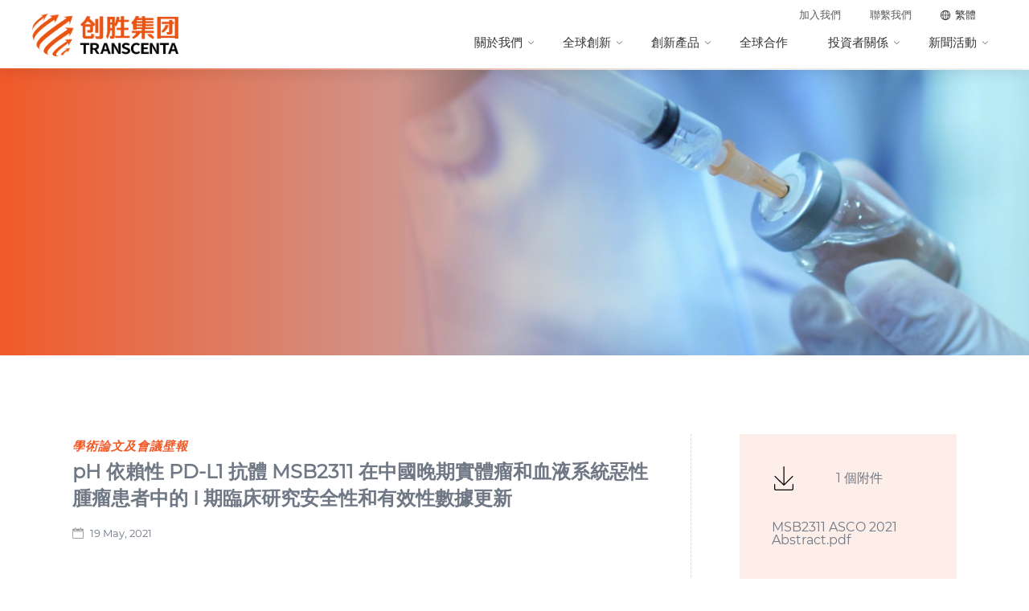

--- FILE ---
content_type: text/html;charset=utf-8
request_url: https://www.transcenta.com/zh/Scientific_Publications/id-118.html
body_size: 5921
content:
 
<!doctype html>
<html lang="en">

<head>
<meta name="Generator" content="杭州予尚網絡科技有限公司--專注高端網站建設-http://www.yushangweb.com  " />
    <meta charset="utf-8" />
<link rel="shortcut icon" href="/ch/uploadfile/yushangweb_file/201910231813265db027c60e5a1.ico" />
<link rel="bookmark"href="/ch/uploadfile/yushangweb_file/201910231813265db027c60e5a1.ico" />
<meta name="viewport" content="width=device-width, initial-scale=1.0, maximum-scale=1.0">
<meta name="title" content="pH 依賴性 PD-L1 抗體 MSB2311 在中國晚期實體瘤和血液系統惡性腫瘤患者中的 I 期臨床研究安全性和有效性數據更新" />
<meta name="keywords" content="管線,申報,注冊,臨床" />
<meta name="description" content="創勝集團的研發管線中有十餘個創新藥品種，涵蓋腫瘤、骨科、腎病等疾病領域，多個已進入臨床試驗階段。" />
<title>pH 依賴性 PD-L1 抗體 MSB2311 在中國晚期實體瘤和血液系統惡性腫瘤患者中的 I 期臨床研究安全性和有效性數據更新-創勝集團 - 全整合型國際化生物制藥公司</title>
<meta charset="utf-8" />
<meta http-equiv="X-UA-Compatible" content="IE=edge" />
<meta content="width=device-width, initial-scale=1.0, maximum-scale=1.0, user-scalable=0" name="viewport">
<meta content="yes" name="apple-mobile-web-app-capable">
<meta content="black" name="apple-mobile-web-app-status-bar-style">
<div style="display: none">
    <p>創勝集團 - 全整合型國際化生物制藥公司</p>
    <p>創勝集團, 生物藥, 抗體, 藥物研發</p>
    <img src="/ch/images/nopic.gif" alt="創勝集團 - 全整合型國際化生物制藥公司">
    <p></p>
</div>
<!--[if lt IE 9]>
    <script type='text/javascript' src='/zh/templates/yushangweb_state/js/html5shiv.min.js'></script>
    <![endif]-->    <link rel="stylesheet" href="/zh/templates/yushangweb_state/css/yushang.css?">
    <link rel="stylesheet" href="/zh/templates/yushangweb_state/css/jquery.mcustomscrollbar.min.css?" />
    <link rel="stylesheet" href="/zh/templates/yushangweb_state/css/responsive.css?">
    <script type="text/javascript" src="/zh/templates/yushangweb_state/js/jquery-1.8.2.min.js?"></script>
    <script src="/zh/templates/yushangweb_state/js/yushang.js?"></script>
    <script src="/zh/templates/yushangweb_state/js/inner.js?"></script>
    <link rel="stylesheet" href="/zh/templates/yushangweb_state/css/about.css?1769532038">
</head>

<body>
<div class="header whiteBg">
    <div class="headTop">
        <a href="/zh/join.html">加入我們</a>
        <a href="/zh/contact.html">聯繫我們</a>
        <div href="" class="lang">
            <svg t="1677468120036" class="icon" viewBox="0 0 1024 1024" version="1.1"
                 xmlns="http://www.w3.org/2000/svg" p-id="2888" width="200" height="200">
                <path
                        d="M480 64C214.848 64 0 278.848 0 544S214.848 1024 480 1024 960 809.152 960 544 745.152 64 480 64zM893.696 512l-126.784 0c-5.504-138.56-45.952-260.992-107.136-342.72C790.144 231.936 881.984 360.64 893.696 512zM702.4 512 512 512 512 132.736C614.848 160.128 694.336 317.312 702.4 512zM448 132.736 448 512 257.6 512C265.664 317.312 345.152 160.128 448 132.736zM300.288 169.28C239.04 251.008 198.656 373.44 193.152 512L66.304 512C78.016 360.64 169.856 231.936 300.288 169.28zM66.304 576l126.784 0c5.504 138.56 45.952 260.992 107.136 342.72C169.856 856.064 78.016 727.36 66.304 576zM257.6 576 448 576l0 379.264C345.152 927.872 265.664 770.688 257.6 576zM512 955.264 512 576l190.4 0C694.336 770.688 614.848 927.872 512 955.264zM659.712 918.72c61.248-81.728 101.632-204.16 107.136-342.72l126.784 0C881.984 727.36 790.144 856.064 659.712 918.72z"
                        p-id="2889"></path>
            </svg>
            繁體
            <div class="Tbox">
                <a href="/ch/Scientific_Publications/id-118.html">簡體</a>
                <a href="/Scientific_Publications/id-118.html"> English</a>
                <a href="">繁體</a>
            </div>
        </div>
    </div>
    <div class="headBox">
        <a class="logo" href="/zh/index.html">
            <img class="logo_img_w" src="/zh/templates/yushangweb_state/image/logo_w.png">
            <img class="logo_img" src="/zh/templates/yushangweb_state/image/logo.png">
        </a>
        <ul class="nav">
            <li class="hassub">
                <a href="/zh/About_Us.html">關於我們</a>
                <div class="nav-slide">
                    <a href="/zh/About_Us.html#公司簡介">公司簡介</a>
                    <a href="/zh/About_Us.html#公司使命">使命
                    </a>
                    <span>
                        領導團隊 
                        <div class="HNTbox">
                            <a href="/zh/About_Us/id-0.html#領導團隊">管理團隊                            </a>
                            <a href="/zh/About_Us/id-1.html#領導團隊">董事會</a>
                            <a href="/zh/About_Us/id-2.html#領導團隊">科學顧問委員會</a>
                        </div>
                    </span>
                    <a href="/zh/About_Us.html#發展歷程">發展歷程</a>
                    <a href="/zh/About_Us.html#可持續發展ESG">可持續發展</a>
<!--                    <a href="/zh/About_Us.html#企業榮譽">企業榮譽</a>-->
                </div>
            </li>
            <li class="hassub">
                <a href="/zh/Innovation.html">全球創新</a>
                <div class="nav-slide">
                    <a href="/zh/Innovation.html#藥物發現">藥物發現</a>
                    <a href="/zh/Innovation.html#轉化研究">轉化研究</a>
                    <a href="/zh/Innovation.html#工藝開發">工藝開發</a>
                    <a href="/zh/Innovation.html#臨床開發">臨床開發</a>
                    <a href="/zh/Innovation.html#生產優勢">生產優勢</a>
<!--                    <a href="/zh/Innovation.html#全球合作">全球合作</a>-->
                </div>
            </li>
            <li class="hassub">
                <a href="/zh/pipeline.html">創新產品</a>
                <div class="nav-slide">
                    <a href="/zh/pipeline.html">產品管線</a>
                    <span>
                        核心產品
                        <div class="HNTbox">
                            <a href="/zh/pipelineDet/id-3.html">Osemitamab</a>
                            <a href="/zh/pipelineDet/id-2.html">TST002</a>
                            <a href="/zh/pipelineDet/id-6.html">TST003</a>
                        </div>
                    </span>
                    <a href="/zh/Scientific_Publications.html">學術論文及會議壁報</a>

                </div>
            </li>
            <li >
                <a href="/zh/Partnering.html">全球合作</a>
            </li>
            <li class="hassub">
                <a href="https://ir.transcenta.com/cn/investors/">投資者關係</a>
                <div class="nav-slide">
                    <a href="https://ir.transcenta.com/cn/investors/corporate-governance/">公司治理</a>
                    <a href="https://ir.transcenta.com/cn/investors/announcements/">公告與通函</a>
                    <a href="https://ir.transcenta.com/cn/investors/stock-information/">股票資訊</a>
                    <a href="https://ir.transcenta.com/cn/investors/financial-reports/">財務報告</a>
                    <a href="https://ir.transcenta.com/cn/investors/listing-documents/">招股檔</a>
                    <a href="https://ir.transcenta.com/cn/investors/ir-calendar/">投資者日曆</a>
                    <a href="https://ir.transcenta.com/cn/investors/webcasts-presentations/">網路直播與演示文稿</a>
                    <a href="https://ir.transcenta.com/cn/investors/email-alert/">電郵訂閱中心</a>
                    <a href="https://ir.transcenta.com/cn/investors/ir-contact/">聯繫方式</a>
                </div>
            </li>
            <li class="hassub">
                <a href="/zh/Press_Release.html">新聞活動</a>
                <div class="nav-slide">
                    <a href="/zh/Press_Release.html">新聞稿</a>
                    <a href="/zh/In_The_News.html"> 媒體報導</a>
                    <a href="/zh/Events.html"> 活動日曆</a>
                </div>
            </li>
           <!-- <li class="hassub">
                <a href="/zh/join.html">加入我們</a>
                <div class="nav-slide">
                    <a href="/zh/join.html">工作在創勝</a>
                    <a href="/zh/careers.html">工作機會</a>
                </div>
            </li>-->
        </ul>
        <div class="headMenu">
            <span class="headMenu_span1"></span>
            <span class="headMenu_span2"></span>
            <span class="headMenu_span3"></span>
        </div>
    </div>
</div>
<div class="headMenu_Box o-scroll" id="js-scroll" data-module="LocomotiveScroll ">
    <div class="scroll">
        <ul>
            <li class="headMenu_li">
                <a href="/zh/About_Us.html">關於我們</a>
                <div class="headMenu_a">
                    <a href="/zh/About_Us.html#公司簡介">公司簡介</a>
                    <a href="/zh/About_Us.html#公司使命">使命
                    </a>

                    <a href="javascript:;">
                        領導團隊
                        <div class="headMenu_s">
                            <a href="/zh/About_Us/id-0.html#領導團隊">管理團隊                            </a>
                            <a href="/zh/About_Us/id-1.html#領導團隊">董事會</a>
                            <a href="/zh/About_Us/id-2.html#領導團隊">科學顧問委員會</a>
                        </div>
                    </a>
                    <a href="/zh/About_Us.html#發展歷程">發展歷程</a>
                    <a href="/zh/About_Us.html#可持續發展ESG">可持續發展</a>
<!--                    <a href="/zh/About_Us.html#企業榮譽">企業榮譽</a>-->
                </div>
            </li>
            <li class="headMenu_li">
                <a href="/zh/Innovation.html">全球創新</a>
                <div class="headMenu_a">
                    <a href="/zh/Innovation.html#藥物發現">藥物發現</a>
                    <a href="/zh/Innovation.html#轉化研究">轉化研究</a>
                    <a href="/zh/Innovation.html#工藝開發">工藝開發</a>
                    <a href="/zh/Innovation.html#臨床開發">臨床開發</a>
                    <a href="/zh/Innovation.html#生產優勢">生產優勢</a>
<!--                    <a href="/zh/Innovation.html#全球合作">全球合作</a>-->
                </div>
            </li>
            <li class="headMenu_li">
                <a href="pipeline.html">創新產品</a>
                <div class="headMenu_a">
                    <a href="/zh/pipeline.html">產品管線</a>
                    <a href="javascript:;">
                        核心產品
                        <div class="headMenu_s">
                            <a href="/zh/pipelineDet/id-3.html">Osemitamab</a>
                            <a href="/zh/pipelineDet/id-2.html">TST002</a>
                            <a href="/zh/pipelineDet/id-6.html">TST003</a>
                        </div>
                    </a>
                    <a href="/zh/Scientific_Publications.html">學術論文及會議壁報</a>
<!--                    <a href="/zh/recruit.html">患者招募</a>-->
                </div>
            </li>
            <li  class="headMenu_li">
                <a href="/zh/Partnering.html">全球合作</a>
            </li>
            <li class="headMenu_li">
                <a href="https://ir.transcenta.com/cn/investors">投資者關係</a>
                <div class="headMenu_a">
                    <a href="https://ir.transcenta.com/cn/investors/corporate-governance/">公司治理</a>
                    <a href="https://ir.transcenta.com/cn/investors/announcements/">公告與通函</a>
                    <a href="https://ir.transcenta.com/cn/investors/stock-information/">股票資訊</a>
                    <a href="https://ir.transcenta.com/cn/investors/financial-reports/">財務報告</a>
                    <a href="https://ir.transcenta.com/cn/investors/listing-documents/">招股檔</a>
                    <a href="https://ir.transcenta.com/cn/investors/ir-calendar/">投資者日曆</a>
                    <a href="https://ir.transcenta.com/cn/investors/webcasts-presentations/">網路直播與演示文稿</a>
                    <a href="https://ir.transcenta.com/cn/investors/email-alert/">電郵訂閱中心</a>
                    <a href="https://ir.transcenta.com/cn/investors/ir-contact/">聯繫方式</a>
                </div>
            </li>
            <li class="headMenu_li">
                <a href="/zh/Press_Release.html">新聞活動</a>
                <div class="headMenu_a">
                    <a href="/zh/Press_Release.html">新聞稿</a>
                    <a href="/zh/In_The_News.html"> 媒體報導</a>
                    <a href="/zh/Events.html"> 活動日曆</a>
                </div>
            </li>
            <li class="headMenu_li">
                <a href="/zh/join.html">加入我們</a>
                <div class="headMenu_a">
                    <a href="/zh/join.html#工作在創勝">工作在創勝</a>
                    <a href="/zh/careers.html">工作機會</a>
                </div>
            </li>
        </ul>
        <ul>
            <li><a href="/zh/contact.html">聯繫我們</a></li>
            <li><a href="/ch/Scientific_Publications/id-118.html">簡體</a></li>
            <li><a href="/Scientific_Publications/id-118.html">English</a></li>
            <li><a href="">繁體</a></li>

        </ul>
    </div>

</div><div class="csBan">
    <video autoplay="" loop="" muted="" playsinline="" class="banPc" preload="auto"
           playsinline="" x5-video-player-type="h5" x5-video-player-fullscreen="true"
           x5-video-orientation="portraint" -webkit-playsinline="true"
           poster="/ch/uploadfile/yushangweb_file/20230406160246698861.jpg" src="/ch/uploadfile/yushangweb_file/20230406160256642e7cb0b7bc0.mp4"
           type="video/mp4">
        您的流覽器不支持 video 標籤。 </video>
    <video autoplay="" loop="" muted="" playsinline="" class="bansj" preload="auto"
           playsinline="" x5-video-player-type="h5" x5-video-player-fullscreen="true"
           x5-video-orientation="portraint" -webkit-playsinline="true"
           poster="/ch/uploadfile/yushangweb_file/20230406160246698861.jpg" src="/ch/uploadfile/yushangweb_file/20230406171100642e8ca4c2dda.mp4"
           type="video/mp4">
        您的流覽器不支持 video 標籤。 </video>
    <div class="Tbox">
    </div>
</div>

<div class="newsDet pad">
    <div class="inner">
        <div class="newsDet_box newsDet_box">
            <div class="newsFl">
                <div class="newsTop wgt-fade-animate">
                    <em>學術論文及會議壁報</em>
                    <h4>
                        pH 依賴性 PD-L1 抗體 MSB2311 在中國晚期實體瘤和血液系統惡性腫瘤患者中的 I 期臨床研究安全性和有效性數據更新                    </h4>
                    <p>
                            <span>
                                <img src="/zh/templates/yushangweb_state/images/time.png" alt="">19 May, 2021                            </span>
                    </p>
                </div>
                <div class="newsBody">
                    <p style="white-space: normal;">Lin Shen, Jifang Gong, Jian Zhang, Dongmei Ji, Haijun Zhong, Ying Yuan, Lei Yang, Qingyuan Zhang, Yufeng Li, Mengde Wang, Chuan Qi, Zhenzhong Xia, Lingmin Lu, John Huang, Ling Sun, Li Xu, Michael Shi, Xichun Hu</p><p style="white-space: normal;"><strong>Research Funding</strong></p><p style="white-space: normal;">Mabspace Biosciences (Suzhou) Co., Limited, Suzhou, China</p><p style="white-space: normal;"><strong>Background:</strong></p><p style="white-space: normal;">MSB2311 is a novel humanized PD-L1 antibody with a unique pH-dependent antigen binding property that enables intra-tumor recycling and potentiates tumor penetration.</p><p style="white-space: normal;"><strong>Methods:</strong></p><p style="white-space: normal;">Patients with metastatic solid tumors or selected lymphoma progressed on or after standard treatments were enrolled in this phase I study. In dose escalation part, MSB2311 was given at dose levels of 3, 10, and 20 mg/kg intravenously every 3 weeks. At the dose expansion part, patients with enriched biomarker expression, including EBV+, PD-L1+ (TPS≥50%), MSI-High or TMB-High (≥10muts/Mb), were dosed at 20mg/kg Q3W or 10mg/kg Q2W. Primary objectives are to evaluate the safety and tolerability and to identify MTD and RP2D. Secondary objectives include the assessment of pharmacokinetic parameter, immunogenicity, and preliminary anti-cancer activity per RECIST1.1.</p><p style="white-space: normal;"><strong>Results:</strong></p><p style="white-space: normal;">As of data cutoff by Aug 31, 2020, 33 Chinese patients had been treated, including 27 heavily pre-treated solid tumor patients and 6 lymphoma patients. No dose limiting toxicity was reported and MTD has not been reached. The most common AEs (&gt;20%) included: anemia, hypothyroidism, aspartate aminotransferase elevated, proteinuria, weight loss. 13 patients (39.4%) experienced grade 3 AEs, and 6 patients (18.2%) experienced SAEs. No treatment related grade 4 or 5 event was reported. Of the 17 efficacy evaluable solid tumor patients with biomarker selection, 6 achieved confirmed partial response with 35% ORR: 2/8 (25%) at 10 mg/kg Q2W and 4/9 (44%) at 20 mg/kg Q3W. Additionally, one patient achieved sustained iPR via iRECIST. 4 out of 7 responding patients (including one iPR) achieved tumor shrinkage of more than 50%, 3 of them got durable response (≥24 weeks).1 out of 6 lymphoma patients achieved PR.</p><p style="white-space: normal;"><strong>Conclusions:</strong></p><p style="white-space: normal;">MSB2311 demonstrated a manageable safety profile and promising preliminary antitumor activity in patients with advanced solid tumors and selected lymphomas. Clinical trial information: NCT04272944</p>                </div>
                <div class="innerBack">
                    <a href="javascript:history.back(-1)">back</a>
                </div>
            </div>
            <div class="newsFr newsRm" style="">
                <div class="pd wgt-fade-animate">
                    <div class="img">
                        <svg version="1.1" id="圖層_1" xmlns="http://www.w3.org/2000/svg" xmlns:xlink="http://www.w3.org/1999/xlink" x="0px" y="0px"
                             viewBox="0 0 500 500" style="enable-background:new 0 0 500 500;" xml:space="preserve"><path d="M243.2,396.4c2,2,4.7,3,7.3,3c0,0,0.1,0,0.1,0c0.2,0,0.4,0,0.5,0c0.4,0,0.8,0,1.1-0.1c2.3-0.2,4.6-1.2,6.4-3l180.6-178
        c4.1-4,4.2-10.7,0.1-14.8c-4-4.1-10.7-4.2-14.8-0.1L261.6,364.2V10.4c0-5.8-4.7-10.4-10.4-10.4c-5.8,0-10.4,4.7-10.4,10.4v354.2
        l-165.4-163c-4.1-4-10.7-4-14.8,0.1c-4,4.1-4,10.7,0.1,14.8L243.2,396.4z M243.2,396.4"/><path d="M440,366.7c-5.8,0-10.4,4.7-10.4,10.4v89.2c0,7-5.7,12.8-12.8,12.8H83.2c-7,0-12.8-5.7-12.8-12.8v-89.2
        c0-5.8-4.7-10.4-10.4-10.4c-5.8,0-10.4,4.7-10.4,10.4v89.2c0,18.6,15.1,33.6,33.6,33.6h333.6c18.6,0,33.6-15.1,33.6-33.6v-89.2
        C450.5,371.4,445.8,366.7,440,366.7L440,366.7z M440,366.7"/></svg><div class="em"><span>1</span> 個附件</div>
                    </div>
                    <div class="text">
                        <ul>
                                                          <li><a href="/ch/uploadfile/yushangweb_file/20220424155014626501361d71e.pdf" target="_blank" title="MSB2311 ASCO 2021 Abstract.pdf"><span>MSB2311 ASCO 2021 Abstract.pdf</span></a></li>
                                                                                   </ul>
                    </div>
                </div>
            </div>
        </div>
    </div>
</div>

<footer class="indFoot csBg">
    <div class="inner">
        <div class="footNav">
            <div class="foot_left">
                <a href="/zh/" class="foot_logo">
                    <img src="/zh/templates/yushangweb_state/image/logo.png">
                </a>
                <div class="copy">© 2019 TRANSCENTA HOLDING  ALL RIGHTS RESERVED. </div>
                <div class="build">
                    <a href="https://beian.miit.gov.cn/" target="_blank">蘇ICP備16052988号</a>

                </div>
                <div class="Ftcopy">
                                                            <a href="/zh/explain/id-1.html">版權說明</a>
                                        <span> | </span>
                                        <a href="/zh/explain/id-2.html">隱私說明</a>
                                    </div>
            </div>
            <ul>
                <li>
                    <a href="/zh/About_Us.html">關於我們</a>
                </li>
                <li>
                    <a href="/zh/Innovation.html">全球創新</a>
                </li>
                <li>
                    <a href="/zh/pipeline.html">創新產品</a>
                </li>
                <li>
                    <a href="/zh/Partnering.html">全球合作</a>
                </li>
                <li>
                    <a href="https://ir.transcenta.com/hk/investors/">投資者關係</a>
                </li>
                <li>
                    <a href="/zh/Press_Release.html">新聞活動</a>
                </li>
                <li>
                    <a href="/zh/join.html">加入我們</a>
                </li>
                <li>
                    <a href="/zh/contact.html">聯繫我們</a>
                </li>
            </ul>
            <div class="footList">
                <div class="footItem">
                    <div class="text">

                        <div class="footIco">
                            <div class="icon">
                                <img src="/ch/uploadfile/yushangweb_file/20230421160727817705.png" alt="">
                                <span> 官方微信公眾號</span>

                            </div>
                            <div class="icon">
                                <img src="/ch/uploadfile/yushangweb_file/20230417103109584376.png" alt="">
                                <span>官方視頻號</span>
                            </div>
                            <!--<div class="icon">
                                <img src="/ch/uploadfile/yushangweb_file/20230407103506794631.jpg" alt="">
                                <span>領英</span>
                            </div>-->
                        </div>
                    </div>
                </div>
            </div>
            <div class="footList footList2">
                <div class="footItem">
                                        <div class="text">
                        媒體垂詢 :
                        <span>pr@transcenta.com </span>
                    </div>
                                        <div class="text">
                        投資者關系 :
                        <span>ir@transcenta.com </span>
                    </div>
                                        <div class="text">
                        商務拓展 :
                        <span>bd@transcenta.com </span>
                    </div>
                                        <div class="text">
                        投訴建議 :
                        <span>compliance@transcenta.com </span>
                    </div>
                                    </div>
            </div>


        </div>
    </div>
</footer>

<!--<script type="text/javascript" src="/zh/templates/yushangweb_state/js/tweenmax.min.js"></script>-->
<!--<script type="text/javascript" src="/zh/templates/yushangweb_state/js/scrolltoplugin.min.js"></script>-->
<!--<script type="text/javascript" src="/zh/templates/yushangweb_state/js/motion.js"></script>-->

<script type="text/javascript" src="/zh/templates/yushangweb_state/js/common.js"></script>
<script type="text/javascript">
    $(window).ready(function () {
        $(".wgt-fade-animate").each(function () {
            var fold = $(window).height();
            if (fold > $(this).offset().top) {
                $(this).trigger("appear");
            }
        });
    });
</script>

<!--<script type="text/javascript" src="/zh/templates/yushangweb_state/js/jquery.mcustomscrollbar.concat.min.js"></script>-->

</body>

</html>


--- FILE ---
content_type: text/html;charset=utf-8
request_url: https://www.transcenta.com/zh/Scientific_Publications/js/jquery.mcustomscrollbar.concat.min.js
body_size: 11826
content:
 
<!doctype html>
<html lang="zh-CN">

<head>
<meta name="Generator" content="杭州予尚網絡科技有限公司--專注高端網站建設-http://www.yushangweb.com  " />
  <meta charset="utf-8" />
<link rel="shortcut icon" href="/ch/uploadfile/yushangweb_file/201910231813265db027c60e5a1.ico" />
<link rel="bookmark"href="/ch/uploadfile/yushangweb_file/201910231813265db027c60e5a1.ico" />
<meta name="viewport" content="width=device-width, initial-scale=1.0, maximum-scale=1.0">
<meta name="title" content="創新産品" />
<meta name="keywords" content="管線,申報,注冊,臨床" />
<meta name="description" content="創勝集團的研發管線中有十餘個創新藥品種，涵蓋腫瘤、骨科、腎病等疾病領域，多個已進入臨床試驗階段。" />
<title>創新産品-創勝集團 - 全整合型國際化生物制藥公司</title>
<meta charset="utf-8" />
<meta http-equiv="X-UA-Compatible" content="IE=edge" />
<meta content="width=device-width, initial-scale=1.0, maximum-scale=1.0, user-scalable=0" name="viewport">
<meta content="yes" name="apple-mobile-web-app-capable">
<meta content="black" name="apple-mobile-web-app-status-bar-style">
<div style="display: none">
    <p>創勝集團 - 全整合型國際化生物制藥公司</p>
    <p>創勝集團, 生物藥, 抗體, 藥物研發</p>
    <img src="/ch/images/nopic.gif" alt="創勝集團 - 全整合型國際化生物制藥公司">
    <p></p>
</div>
<!--[if lt IE 9]>
    <script type='text/javascript' src='/zh/templates/yushangweb_state/js/html5shiv.min.js'></script>
    <![endif]-->  <!--[if lt IE 9]>
  <script type='text/javascript' src='/zh/templates/yushangweb_state/js/html5shiv.min.js'></script>
  <![endif]-->
  <link rel="stylesheet" type="text/css" href="/zh/templates/yushangweb_state/css/jquery.fancybox.css?1769532040">
  <link rel="stylesheet" href="/zh/templates/yushangweb_state/css/jquery.mcustomscrollbar.min.css?1769532040">
  <link rel="stylesheet" href="/zh/templates/yushangweb_state/css/yushang.css?1769532040">
  <link rel="stylesheet" href="/zh/templates/yushangweb_state/css/responsive.css?1769532040">
  <link rel="stylesheet" href="/zh/templates/yushangweb_state/css/index.css?1769532040">
  <link rel="stylesheet" href="/zh/templates/yushangweb_state/css/about.css?1769532040">

  <script type="text/javascript" src="/zh/templates/yushangweb_state/js/jquery-1.8.2.min.js"></script>
  <script src="/zh/templates/yushangweb_state/js/yushang.js"></script>
  <script src="/zh/templates/yushangweb_state/js/inner.js"></script>
</head>

<body>
<div class="header whiteBg">
    <div class="headTop">
        <a href="/zh/join.html">加入我們</a>
        <a href="/zh/contact.html">聯繫我們</a>
        <div href="" class="lang">
            <svg t="1677468120036" class="icon" viewBox="0 0 1024 1024" version="1.1"
                 xmlns="http://www.w3.org/2000/svg" p-id="2888" width="200" height="200">
                <path
                        d="M480 64C214.848 64 0 278.848 0 544S214.848 1024 480 1024 960 809.152 960 544 745.152 64 480 64zM893.696 512l-126.784 0c-5.504-138.56-45.952-260.992-107.136-342.72C790.144 231.936 881.984 360.64 893.696 512zM702.4 512 512 512 512 132.736C614.848 160.128 694.336 317.312 702.4 512zM448 132.736 448 512 257.6 512C265.664 317.312 345.152 160.128 448 132.736zM300.288 169.28C239.04 251.008 198.656 373.44 193.152 512L66.304 512C78.016 360.64 169.856 231.936 300.288 169.28zM66.304 576l126.784 0c5.504 138.56 45.952 260.992 107.136 342.72C169.856 856.064 78.016 727.36 66.304 576zM257.6 576 448 576l0 379.264C345.152 927.872 265.664 770.688 257.6 576zM512 955.264 512 576l190.4 0C694.336 770.688 614.848 927.872 512 955.264zM659.712 918.72c61.248-81.728 101.632-204.16 107.136-342.72l126.784 0C881.984 727.36 790.144 856.064 659.712 918.72z"
                        p-id="2889"></path>
            </svg>
            繁體
            <div class="Tbox">
                <a href="/ch/Scientific_Publications/js/jquery.mcustomscrollbar.concat.min.js">簡體</a>
                <a href="/Scientific_Publications/js/jquery.mcustomscrollbar.concat.min.js"> English</a>
                <a href="">繁體</a>
            </div>
        </div>
    </div>
    <div class="headBox">
        <a class="logo" href="/zh/index.html">
            <img class="logo_img_w" src="/zh/templates/yushangweb_state/image/logo_w.png">
            <img class="logo_img" src="/zh/templates/yushangweb_state/image/logo.png">
        </a>
        <ul class="nav">
            <li class="hassub">
                <a href="/zh/About_Us.html">關於我們</a>
                <div class="nav-slide">
                    <a href="/zh/About_Us.html#公司簡介">公司簡介</a>
                    <a href="/zh/About_Us.html#公司使命">使命
                    </a>
                    <span>
                        領導團隊 
                        <div class="HNTbox">
                            <a href="/zh/About_Us/id-0.html#領導團隊">管理團隊                            </a>
                            <a href="/zh/About_Us/id-1.html#領導團隊">董事會</a>
                            <a href="/zh/About_Us/id-2.html#領導團隊">科學顧問委員會</a>
                        </div>
                    </span>
                    <a href="/zh/About_Us.html#發展歷程">發展歷程</a>
                    <a href="/zh/About_Us.html#可持續發展ESG">可持續發展</a>
<!--                    <a href="/zh/About_Us.html#企業榮譽">企業榮譽</a>-->
                </div>
            </li>
            <li class="hassub">
                <a href="/zh/Innovation.html">全球創新</a>
                <div class="nav-slide">
                    <a href="/zh/Innovation.html#藥物發現">藥物發現</a>
                    <a href="/zh/Innovation.html#轉化研究">轉化研究</a>
                    <a href="/zh/Innovation.html#工藝開發">工藝開發</a>
                    <a href="/zh/Innovation.html#臨床開發">臨床開發</a>
                    <a href="/zh/Innovation.html#生產優勢">生產優勢</a>
<!--                    <a href="/zh/Innovation.html#全球合作">全球合作</a>-->
                </div>
            </li>
            <li class="hassub">
                <a href="/zh/pipeline.html">創新產品</a>
                <div class="nav-slide">
                    <a href="/zh/pipeline.html">產品管線</a>
                    <span>
                        核心產品
                        <div class="HNTbox">
                            <a href="/zh/pipelineDet/id-3.html">Osemitamab</a>
                            <a href="/zh/pipelineDet/id-2.html">TST002</a>
                            <a href="/zh/pipelineDet/id-6.html">TST003</a>
                        </div>
                    </span>
                    <a href="/zh/Scientific_Publications.html">學術論文及會議壁報</a>

                </div>
            </li>
            <li >
                <a href="/zh/Partnering.html">全球合作</a>
            </li>
            <li class="hassub">
                <a href="https://ir.transcenta.com/cn/investors/">投資者關係</a>
                <div class="nav-slide">
                    <a href="https://ir.transcenta.com/cn/investors/corporate-governance/">公司治理</a>
                    <a href="https://ir.transcenta.com/cn/investors/announcements/">公告與通函</a>
                    <a href="https://ir.transcenta.com/cn/investors/stock-information/">股票資訊</a>
                    <a href="https://ir.transcenta.com/cn/investors/financial-reports/">財務報告</a>
                    <a href="https://ir.transcenta.com/cn/investors/listing-documents/">招股檔</a>
                    <a href="https://ir.transcenta.com/cn/investors/ir-calendar/">投資者日曆</a>
                    <a href="https://ir.transcenta.com/cn/investors/webcasts-presentations/">網路直播與演示文稿</a>
                    <a href="https://ir.transcenta.com/cn/investors/email-alert/">電郵訂閱中心</a>
                    <a href="https://ir.transcenta.com/cn/investors/ir-contact/">聯繫方式</a>
                </div>
            </li>
            <li class="hassub">
                <a href="/zh/Press_Release.html">新聞活動</a>
                <div class="nav-slide">
                    <a href="/zh/Press_Release.html">新聞稿</a>
                    <a href="/zh/In_The_News.html"> 媒體報導</a>
                    <a href="/zh/Events.html"> 活動日曆</a>
                </div>
            </li>
           <!-- <li class="hassub">
                <a href="/zh/join.html">加入我們</a>
                <div class="nav-slide">
                    <a href="/zh/join.html">工作在創勝</a>
                    <a href="/zh/careers.html">工作機會</a>
                </div>
            </li>-->
        </ul>
        <div class="headMenu">
            <span class="headMenu_span1"></span>
            <span class="headMenu_span2"></span>
            <span class="headMenu_span3"></span>
        </div>
    </div>
</div>
<div class="headMenu_Box o-scroll" id="js-scroll" data-module="LocomotiveScroll ">
    <div class="scroll">
        <ul>
            <li class="headMenu_li">
                <a href="/zh/About_Us.html">關於我們</a>
                <div class="headMenu_a">
                    <a href="/zh/About_Us.html#公司簡介">公司簡介</a>
                    <a href="/zh/About_Us.html#公司使命">使命
                    </a>

                    <a href="javascript:;">
                        領導團隊
                        <div class="headMenu_s">
                            <a href="/zh/About_Us/id-0.html#領導團隊">管理團隊                            </a>
                            <a href="/zh/About_Us/id-1.html#領導團隊">董事會</a>
                            <a href="/zh/About_Us/id-2.html#領導團隊">科學顧問委員會</a>
                        </div>
                    </a>
                    <a href="/zh/About_Us.html#發展歷程">發展歷程</a>
                    <a href="/zh/About_Us.html#可持續發展ESG">可持續發展</a>
<!--                    <a href="/zh/About_Us.html#企業榮譽">企業榮譽</a>-->
                </div>
            </li>
            <li class="headMenu_li">
                <a href="/zh/Innovation.html">全球創新</a>
                <div class="headMenu_a">
                    <a href="/zh/Innovation.html#藥物發現">藥物發現</a>
                    <a href="/zh/Innovation.html#轉化研究">轉化研究</a>
                    <a href="/zh/Innovation.html#工藝開發">工藝開發</a>
                    <a href="/zh/Innovation.html#臨床開發">臨床開發</a>
                    <a href="/zh/Innovation.html#生產優勢">生產優勢</a>
<!--                    <a href="/zh/Innovation.html#全球合作">全球合作</a>-->
                </div>
            </li>
            <li class="headMenu_li">
                <a href="pipeline.html">創新產品</a>
                <div class="headMenu_a">
                    <a href="/zh/pipeline.html">產品管線</a>
                    <a href="javascript:;">
                        核心產品
                        <div class="headMenu_s">
                            <a href="/zh/pipelineDet/id-3.html">Osemitamab</a>
                            <a href="/zh/pipelineDet/id-2.html">TST002</a>
                            <a href="/zh/pipelineDet/id-6.html">TST003</a>
                        </div>
                    </a>
                    <a href="/zh/Scientific_Publications.html">學術論文及會議壁報</a>
<!--                    <a href="/zh/recruit.html">患者招募</a>-->
                </div>
            </li>
            <li  class="headMenu_li">
                <a href="/zh/Partnering.html">全球合作</a>
            </li>
            <li class="headMenu_li">
                <a href="https://ir.transcenta.com/cn/investors">投資者關係</a>
                <div class="headMenu_a">
                    <a href="https://ir.transcenta.com/cn/investors/corporate-governance/">公司治理</a>
                    <a href="https://ir.transcenta.com/cn/investors/announcements/">公告與通函</a>
                    <a href="https://ir.transcenta.com/cn/investors/stock-information/">股票資訊</a>
                    <a href="https://ir.transcenta.com/cn/investors/financial-reports/">財務報告</a>
                    <a href="https://ir.transcenta.com/cn/investors/listing-documents/">招股檔</a>
                    <a href="https://ir.transcenta.com/cn/investors/ir-calendar/">投資者日曆</a>
                    <a href="https://ir.transcenta.com/cn/investors/webcasts-presentations/">網路直播與演示文稿</a>
                    <a href="https://ir.transcenta.com/cn/investors/email-alert/">電郵訂閱中心</a>
                    <a href="https://ir.transcenta.com/cn/investors/ir-contact/">聯繫方式</a>
                </div>
            </li>
            <li class="headMenu_li">
                <a href="/zh/Press_Release.html">新聞活動</a>
                <div class="headMenu_a">
                    <a href="/zh/Press_Release.html">新聞稿</a>
                    <a href="/zh/In_The_News.html"> 媒體報導</a>
                    <a href="/zh/Events.html"> 活動日曆</a>
                </div>
            </li>
            <li class="headMenu_li">
                <a href="/zh/join.html">加入我們</a>
                <div class="headMenu_a">
                    <a href="/zh/join.html#工作在創勝">工作在創勝</a>
                    <a href="/zh/careers.html">工作機會</a>
                </div>
            </li>
        </ul>
        <ul>
            <li><a href="/zh/contact.html">聯繫我們</a></li>
            <li><a href="/ch/Scientific_Publications/js/jquery.mcustomscrollbar.concat.min.js">簡體</a></li>
            <li><a href="/Scientific_Publications/js/jquery.mcustomscrollbar.concat.min.js">English</a></li>
            <li><a href="">繁體</a></li>

        </ul>
    </div>

</div><!--<div class="csBan">
    <video autoplay="" loop="" muted="" playsinline="" class="banPc" preload="auto"
           playsinline="" x5-video-player-type="h5" x5-video-player-fullscreen="true"
           x5-video-orientation="portraint" -webkit-playsinline="true"
           poster="/ch/uploadfile/yushangweb_file/20230406160246698861.jpg" src="/ch/uploadfile/yushangweb_file/20230406160256642e7cb0b7bc0.mp4"
           type="video/mp4">
        您的流覽器不支持 video 標籤。 </video>
    <video autoplay="" loop="" muted="" playsinline="" class="bansj" preload="auto"
           playsinline="" x5-video-player-type="h5" x5-video-player-fullscreen="true"
           x5-video-orientation="portraint" -webkit-playsinline="true"
           poster="/ch/uploadfile/yushangweb_file/20230406160246698861.jpg" src="/ch/uploadfile/yushangweb_file/20230406171100642e8ca4c2dda.mp4"
           type="video/mp4">
        您的流覽器不支持 video 標籤。 </video>
    <div class="Tbox">
        <p>創新産品</p>
    </div>
</div>-->

<div class="newsshowBox" style="padding: 88px 0 60px 0;">
  <div class="indAb_bg">
    <img class="indAb_bgImg" src="/zh/templates/yushangweb_state/picture/bg5.png" alt="背景">
    <div class="indAb_bgIco">
      <span class="indAb_bgIco_span1"></span>
    </div>
  </div>

  <div class="inner clearfix">
    <div class="newsshow clearfix">

      <div class="pNav" id="bkmulv">
        <div class="pNavTit">
          <h1 class="biaoti">學術論文及會議壁報</h1>
        </div>
        <div class="pNavList xianshi indTList">
          <ul>
                        <li class="curr"><a href="#Osemitamab-TST001 (Claudin18.2)"> <span>Osemitamab-TST001 (Claudin18.2)</span></a></li>
                        <li ><a href="#TST002 (Sclerostin)"> <span>TST002 (Sclerostin)</span></a></li>
                        <li ><a href="#TST003 (Gremlin1)"> <span>TST003 (Gremlin1)</span></a></li>
                        <li ><a href="#TST004 (MASP2)"> <span>TST004 (MASP2)</span></a></li>
                        <li ><a href="#其他産品"> <span>其他産品</span></a></li>
                      </ul>
        </div>
      </div>
      <div class="showRIght">
                <div class="dingwei"><a href="javascript:;" id="Osemitamab-TST001 (Claudin18.2)" name="Osemitamab-TST001 (Claudin18.2)"></a></div>
        <div class="zbody zbody1">
          <div class="ztit1"><strong>Osemitamab-TST001 (Claudin18.2)</strong></div>
                                                  <div class="newsItem newsImg newsImg2 ">
            <a href="/zh/Scientific_Publications/id-187.html">
              <div class="newsDiv clearfix">
                <div class="newsTime">
                  <div class="newsImg_div">
                    <img src="/ch/uploadfile/yushangweb_file/20251204130642327009.png" alt="">
                  </div>
                </div>
                <div class="newsTxt">
                  <div class="newsTime_div">2025年12月05日</div>
                  <div class="newsTit">
                    Osemitamab三聯療法一線治療晚期胃或胃食管結合部腺癌的I/II期更新療效分析                  </div>
                  <p>The exploratory efficacy analysis indicates that encouraging benefit of osemitamab in combination with standard of care in patients with G/GEJ cancer and the potential treatment benefit of osemitamab is consistent regardless of PD-L1 expression. </p>
                </div>
              </div>
            </a>
          </div>
                                                            <div class="newsItem newsImg newsImg2 ">
            <a href="/zh/Scientific_Publications/id-186.html">
              <div class="newsDiv clearfix">
                <div class="newsTime">
                  <div class="newsImg_div">
                    <img src="/ch/uploadfile/yushangweb_file/20250530131838356002.png" alt="">
                  </div>
                </div>
                <div class="newsTxt">
                  <div class="newsTime_div">2025年06月02日</div>
                  <div class="newsTit">
                    First-line Osemitamab (TST001) plus Nivolumab and CAPOX for Advanced G/GEJ Cancer (TranStar102) – Updated Results of Cohort G from a Phase I/IIa Study                  </div>
                  <p>Preliminary efficacy data indicate that the combination of osemitamab plus CAPOX and nivolumab as first-line treatment for patients with G/GEJ cancer had very encouraging durable PFS and overall survival regardless of PD-L1 expression, especially for the patients with CLDN18.2 (≥40%, ≥2+) expression compared with the historical data of existing or emerging therapies. </p>
                </div>
              </div>
            </a>
          </div>
                                        <div class="newsItem newsImg newsImg2 ">
            <a href="/zh/Scientific_Publications/id-183.html">
              <div class="newsDiv clearfix">
                <div class="newsTime">
                  <div class="newsImg_div">
                    <img src="/ch/uploadfile/yushangweb_file/20231016161236742661.png" alt="">
                  </div>
                </div>
                <div class="newsTxt">
                  <div class="newsTime_div">2024年09月18日</div>
                  <div class="newsTit">
                    Osemitamab聯合納武利尤單抗與CAPOX作為晚期胃或胃食管連接部癌患者一線治療（TranStar102）的臨床研究數據                  </div>
                  <p>Updated data indicated that the combination of Osemitamab plus Nivolumab and CAPOX as first-line treatment for patients with G/GEJ cancer was safe and well tolerated. </p>
                </div>
              </div>
            </a>
          </div>
                                        <div class="newsItem newsImg newsImg2 ">
            <a href="/zh/Scientific_Publications/id-182.html">
              <div class="newsDiv clearfix">
                <div class="newsTime">
                  <div class="newsImg_div">
                    <img src="/ch/uploadfile/yushangweb_file/20240522142300192729.png" alt="">
                  </div>
                </div>
                <div class="newsTxt">
                  <div class="newsTime_div">2024年05月24日</div>
                  <div class="newsTit">
                    Osemitamab (TST001) 聯合納武利尤單抗與卡培他濱和奧沙利鉑，作為晚期胃癌或胃食管連接部癌一線治療（TranStar102）的I/IIa期G隊列研究數據                  </div>
                  <p>Preliminary efficacy data indicate that the combination of Osemitamab plus CAPOX and Nivolumab as the first-line treatment for patients with G/GEJ cancer had very encouraging anti-tumor activities regardless of PD-L1 expression, especially for the patients with H/M CLDN18.2 expression compared with the historical data. </p>
                </div>
              </div>
            </a>
          </div>
                                        <div class="newsItem newsImg newsImg2 ">
            <a href="/zh/Scientific_Publications/id-181.html">
              <div class="newsDiv clearfix">
                <div class="newsTime">
                  <div class="newsImg_div">
                    <img src="/ch/uploadfile/yushangweb_file/20240407142753327232.png" alt="">
                  </div>
                </div>
                <div class="newsTxt">
                  <div class="newsTime_div">2024年04月10日</div>
                  <div class="newsTit">
                    Claudin 18.2 IHC 14G11 pharmDx作為臨床試驗分析方法的開發                  </div>
                  <p>Analytical verification testing indicates Claudin 18.2 IHC 14G11 pharmDx is a sensitive, specific, precise, and robust assay for detecting Claudin 18.2 in gastric and GEJ adenocarcinoma. Claudin 18.2 IHC 14G11 pharmDx for Investigational Use Only/for Performance Evaluation Only will be used for patient selection in the phase III trial of gastric/GEJ adenocarcinoma where applicable ethics committee and regulatory approvals have been granted. </p>
                </div>
              </div>
            </a>
          </div>
                                        <div class="newsItem newsImg newsImg2 ">
            <a href="/zh/Scientific_Publications/id-180.html">
              <div class="newsDiv clearfix">
                <div class="newsTime">
                  <div class="newsImg_div">
                    <img src="/ch/uploadfile/yushangweb_file/20240407140506999045.png" alt="">
                  </div>
                </div>
                <div class="newsTxt">
                  <div class="newsTime_div">2024年04月10日</div>
                  <div class="newsTit">
                    TranStar101和TranStar102臨床試驗中，胃或胃食管結合部腺癌(G/GEJ)患者的Claudin18.2表達情況                  </div>
                  <p>Data suggested CLDN18.2 expression levels were independent of PD-L1 status, and support the use of Transcenta 14G11 antibody for CLDN18.2 detection regardless of sample collection methods, location, and patient demographics. </p>
                </div>
              </div>
            </a>
          </div>
                                        <div class="newsItem newsImg newsImg2 ">
            <a href="/zh/Scientific_Publications/id-179.html">
              <div class="newsDiv clearfix">
                <div class="newsTime">
                  <div class="newsImg_div">
                    <img src="/ch/uploadfile/yushangweb_file/20240407135216853753.png" alt="">
                  </div>
                </div>
                <div class="newsTxt">
                  <div class="newsTime_div">2024年04月10日</div>
                  <div class="newsTit">
                    評估Osemitamab (TST001)單藥或與納武單抗/标準療法聯用治療局部晚期或轉移性實體瘤美國患者I/IIa期臨床試驗（TranStar101）的安全性、耐受性和藥代動力學數據                  </div>
                  <p>Here we report safety data of Osemitamab monotherapy or in combination of other anti-tumor treatments from TranStar101 study in US population. </p>
                </div>
              </div>
            </a>
          </div>
                                        <div class="newsItem newsImg newsImg2 ">
            <a href="/zh/Scientific_Publications/id-177.html">
              <div class="newsDiv clearfix">
                <div class="newsTime">
                  <div class="newsImg_div">
                    <img src="/ch/uploadfile/yushangweb_file/20231214091858291809.png" alt="">
                  </div>
                </div>
                <div class="newsTxt">
                  <div class="newsTime_div">2023年12月14日</div>
                  <div class="newsTit">
                    [177Lu] Lu标記的抗Claudin18.2抗體在胃癌小鼠異種移植模型中展現出放射免疫治療潛力                  </div>
                  <p>In preclinical studies, [177Lu]Lu-TST001 demonstrated significant antitumor efficacy with acceptable toxicity. It exhibits strong potential for clinical translation, providing a new promising treatment option for CLDN18.2-overexpressing tumors, including GC. </p>
                </div>
              </div>
            </a>
          </div>
                                        <div class="newsItem newsImg newsImg2 ">
            <a href="/zh/Scientific_Publications/id-174.html">
              <div class="newsDiv clearfix">
                <div class="newsTime">
                  <div class="newsImg_div">
                    <img src="/ch/uploadfile/yushangweb_file/20231016160408120553.png" alt="">
                  </div>
                </div>
                <div class="newsTxt">
                  <div class="newsTime_div">2023年10月23日</div>
                  <div class="newsTit">
                    TranStar102-Cohort C 研究：Osemitamab (TST001)聯合卡培他濱和奧沙利鉑 (CAPOX)一線治療 CLDN18.2 陽性晚期胃/胃食管結合部腺癌的更新療效數據                  </div>
                  <p>TST001 (Osemitamab) is a potential best-in-class antibody with improved CLDN18.2 affinity and enhanced ADCC effect, leading to anti-tumor activity in low to medium CLDN18.2 expression gastric cancer animal models. </p>
                </div>
              </div>
            </a>
          </div>
                                        <div class="newsItem newsImg newsImg2 ">
            <a href="/zh/Scientific_Publications/id-175.html">
              <div class="newsDiv clearfix">
                <div class="newsTime">
                  <div class="newsImg_div">
                    <img src="/ch/uploadfile/yushangweb_file/20231016161110634903.png" alt="">
                  </div>
                </div>
                <div class="newsTxt">
                  <div class="newsTime_div">2023年10月23日</div>
                  <div class="newsTit">
                    Osemitamab (TST001)在局部晚期或轉移性實體瘤患者中的藥代動力學、藥效學和暴露反應分析                  </div>
                  <p>Preliminary efficacy, safety and PK/PD data demonstrates favorable benefit risk profile and support future exploration of osemitamab at the recommended dose of 6mg/kg Q3W or 4mg/kg Q2W </p>
                </div>
              </div>
            </a>
          </div>
                                        <div class="newsItem newsImg newsImg2 ">
            <a href="/zh/Scientific_Publications/id-176.html">
              <div class="newsDiv clearfix">
                <div class="newsTime">
                  <div class="newsImg_div">
                    <img src="/ch/uploadfile/yushangweb_file/20231016161236742661.png" alt="">
                  </div>
                </div>
                <div class="newsTxt">
                  <div class="newsTime_div">2023年10月23日</div>
                  <div class="newsTit">
                    Osemitamab (TST001)，一種具有增強ADCC活性的人源化抗CLDN18.2單克隆抗體，在臨床前腫瘤模型中，與抗PD-L1/PD-1單克隆抗體和奧沙利鉑/5-氟尿嘧啶聯用，展現出優異的療效                  </div>
                  <p>The synergistic effects of Osemitamab and GC standard of care (SoC: antiPD-1 mAb + Oxa/5-FU) observed in our preclinical tumor models support Osemitamab in combination with SoC chemotherapy +/- Nivolumab in G/GEJ patients regardless of PD-L1 status. </p>
                </div>
              </div>
            </a>
          </div>
                                        <div class="newsItem newsImg newsImg2 ">
            <a href="/zh/Scientific_Publications/id-173.html">
              <div class="newsDiv clearfix">
                <div class="newsTime">
                  <div class="newsImg_div">
                    <img src="/ch/uploadfile/yushangweb_file/20230614134748144724.png" alt="">
                  </div>
                </div>
                <div class="newsTxt">
                  <div class="newsTime_div">2023年06月14日</div>
                  <div class="newsTit">
                    Osemitamab（TST001）聯合CAPOX一線治療晚期胃或胃食管結合部腺癌—根據Claudin 18.2表達水平的更新療效數據（TranStar102 / TST001-1002-隊列C）                  </div>
                  <p>Adding CLDN18.2 antibody to chemotherapy is a clinically validated approach to improve longterm outcomes for patients with high CLDN18.2 expressing tumors (proved by GLOW and SPOTLIGHT).
Osemitamab (TST001) is a potential best-in-class humanized antibody with high affinity for CLDN18.2 and enhanced ADCC (antibody-dependent cellular cytotoxicity), delivering potent antitumor activities in both low and high CLDN18.2 expressing tumors.
Osemitamab monotherapy has stronger tumor growth inhibition effect than the zolbetuximab (IMAB362)-analog at the same dose, regardless of CLDN18.2 expression levels.
Preclinical studies showed that TST001 plus chemotherapy had better inhibitory effects on tumor growth than chemotherapy. </p>
                </div>
              </div>
            </a>
          </div>
                                        <div class="newsItem newsImg newsImg2 ">
            <a href="/zh/Scientific_Publications/id-172.html">
              <div class="newsDiv clearfix">
                <div class="newsTime">
                  <div class="newsImg_div">
                    <img src="/ch/uploadfile/yushangweb_file/20230605170852184741.jpg" alt="">
                  </div>
                </div>
                <div class="newsTxt">
                  <div class="newsTime_div">2023年06月05日</div>
                  <div class="newsTit">
                    Osemitamab (TST001)聯合卡培他濱和奧沙利鉑(CAPOX)作為晚期胃或胃食管連接部癌的一線治療：來自I/IIa期多中心研(TranStar102/TST001-1002)的C隊列最新數據                  </div>
                  <p>TST001 is a potential best-in-class antibody with higher CLDN18.2 binding affinity and lower fucose, resulting in enhanced antibody-dependent cellular cytotoxicity (ADCC) activity. </p>
                </div>
              </div>
            </a>
          </div>
                                        <div class="newsItem newsImg newsImg2 ">
            <a href="/zh/Scientific_Publications/id-171.html">
              <div class="newsDiv clearfix">
                <div class="newsTime">
                  <div class="newsImg_div">
                    <img src="/ch/uploadfile/yushangweb_file/20230605170715142505.jpg" alt="">
                  </div>
                </div>
                <div class="newsTxt">
                  <div class="newsTime_div">2023年06月06日</div>
                  <div class="newsTit">
                    一項多隊列，旨在評估Osemitamab (TST001)作為單藥，及與納武利尤單抗或标準治療聯用於局部晚期或轉移性實體瘤患者的安全性、耐受性和藥代動力學的I/IIa期臨床試驗(TransStar101/TST001-1001)                  </div>
                  <p>Claudin-18 isoform 2 (CLDN18.2) is a member of the human claudin family of tetraspan membrane proteins that are crucial structural and functional components of tight junctions. CLDN18.2 expression is strictly limited to differentiated epithelial cells of gastric mucosa. CLDN18.2 is ectopically expressed at a significant level in multiple tumor types including gastric, esophageal, pancreatic and lung cancers, making it an attractive anti-cancer target. In G/GEJ cancer, its expression is independent from PD-L1. </p>
                </div>
              </div>
            </a>
          </div>
                                                            <div class="newsItem newsImg newsImg2 ">
            <a href="/zh/Scientific_Publications/id-163.html">
              <div class="newsDiv clearfix">
                <div class="newsTime">
                  <div class="newsImg_div">
                    <img src="/ch/uploadfile/yushangweb_file/20230509151131249553.jpg" alt="">
                  </div>
                </div>
                <div class="newsTxt">
                  <div class="newsTime_div">2023年03月03日</div>
                  <div class="newsTit">
                    靶向CLDN18.2陽性胃腸道腫瘤免疫PET探針的構建及成像研究                  </div>
                  <p>TST001 is a recombinant humanized CLDN18.2 antibody that selectively binds to the extracellular loop of human Claudin18.2. In this study, we constructed a solid target radionuclide zirconium-89 (89Zr) labled-TST001 to detect the expression of in the human stomach cancer BGC823CLDN18.2 cell lines. </p>
                </div>
              </div>
            </a>
          </div>
                                                            <div class="newsItem newsImg newsImg2 ">
            <a href="/zh/Scientific_Publications/id-160.html">
              <div class="newsDiv clearfix">
                <div class="newsTime">
                  <div class="newsImg_div">
                    <img src="/ch/uploadfile/yushangweb_file/2023011209461063bf666247a3e.png" alt="">
                  </div>
                </div>
                <div class="newsTxt">
                  <div class="newsTime_div">2023年01月18日</div>
                  <div class="newsTit">
                    TST001（一種高親和力人源化抗Claudin18.2單克隆抗體）聯合納武利尤單抗與卡培他濱和奧沙利鉑作為局部晚期和轉移性胃或胃食管結合部腺癌一線治療或聯合納武利尤單抗作為末線治療的I/IIa期隊列設計（TranStar102/TST001-1002）                  </div>
                  <p>Claudin-18 isoform 2 (CLDN18.2) is a member of the human claudin family of tetraspan membrane proteins that are crucial structural and functional components of tight junctions4. Unlike other family members, CLDN18.2 expression is strictly limited to differentiated epithelial cells of gastric mucosa4, 5. Interestingly CLDN18.2 is ectopically expressed at a significant level in multiple tumor types including gastric, esophageal, pancreatic and lung cancers, making it an attractive anti-cancer target5. In G/GEJ cancer, its expression is independent from PD-L16. </p>
                </div>
              </div>
            </a>
          </div>
                                                                                <div class="newsItem newsImg newsImg2 ">
            <a href="/zh/Scientific_Publications/id-151.html">
              <div class="newsDiv clearfix">
                <div class="newsTime">
                  <div class="newsImg_div">
                    <img src="/ch/uploadfile/yushangweb_file/20221111100606636dae0e62aef.png" alt="">
                  </div>
                </div>
                <div class="newsTxt">
                  <div class="newsTime_div">2022年11月11日</div>
                  <div class="newsTit">
                    Claudin18.2和PD-L1在中國胃腺癌和食管胃結合部腺癌中的表達                  </div>
                  <p>This study investigated the prevalence of Claudin18.2 expression from surgical resections of G/GEJ adenocarcinoma at diagnosis and its correlation with PD-L1 expression in a cohort of Chinese patients. </p>
                </div>
              </div>
            </a>
          </div>
                                        <div class="newsItem newsImg newsImg2 ">
            <a href="/zh/Scientific_Publications/id-146.html">
              <div class="newsDiv clearfix">
                <div class="newsTime">
                  <div class="newsImg_div">
                    <img src="/ch/uploadfile/yushangweb_file/20220922160206632c167ee5a27.png" alt="">
                  </div>
                </div>
                <div class="newsTxt">
                  <div class="newsTime_div">2022年09月13日</div>
                  <div class="newsTit">
                    人源化抗Claudin18.2單克隆抗體TST001聯合CAPOX作為局部晚期或轉移性胃癌及胃食管連接部癌一線治療的I/II期臨床試驗劑量擴展隊列研究的中期安全性和療效數據                  </div>
                  <p>TST001 is a recombinant humanized antibody. Here we report the TST001 in combination with CAPOX as the first line treatment of patients with G/GEJ cancer is well tolerated and encouraging anti-tumor activities have been observed. </p>
                </div>
              </div>
            </a>
          </div>
                                                            <div class="newsItem newsImg newsImg2 ">
            <a href="/zh/Scientific_Publications/id-135.html">
              <div class="newsDiv clearfix">
                <div class="newsTime">
                  <div class="newsImg_div">
                    <img src="/ch/uploadfile/yushangweb_file/2022060810370462a00b506ad7d.png" alt="">
                  </div>
                </div>
                <div class="newsTxt">
                  <div class="newsTime_div">2022年06月05日</div>
                  <div class="newsTit">
                    高親和力人源化抗CLDN18.2單克隆抗體TST001 聯合卡培他濱和奧沙利鉑(CAPOX) 作為晚期胃癌/胃食管連接部癌一線治療的 I 期臨床研究                  </div>
                  <p>TST001 is a recombinant humanized IgG1 antibody specifically against human Claudin18.2 (CLDN18.2) with high affinity and enhanced FcR engaging of NK cell. </p>
                </div>
              </div>
            </a>
          </div>
                                        <div class="newsItem newsImg newsImg2 ">
            <a href="/zh/Scientific_Publications/id-116.html">
              <div class="newsDiv clearfix">
                <div class="newsTime">
                  <div class="newsImg_div">
                    <img src="/ch/uploadfile/yushangweb_file/20220415181938625946ba6071a.jpg" alt="">
                  </div>
                </div>
                <div class="newsTxt">
                  <div class="newsTime_div">2022年03月10日</div>
                  <div class="newsTit">
                    TST001（抗Claudin18.2單克隆抗體）在實體瘤患者中的I期臨床研究                  </div>
                  <p>This phase I clinical trial enrolls patients with advanced or metastatic solid tumors who progressed on or after standard treatments. In the dose escalation phase, patients without preselection of tumor CLDN18.2 expression were given increasing doses of TST001 intravenously every 3 weeks (Q3W) using a 3+3 design. </p>
                </div>
              </div>
            </a>
          </div>
                                                            <div class="newsItem newsImg newsImg2 ">
            <a href="/zh/Scientific_Publications/id-117.html">
              <div class="newsDiv clearfix">
                <div class="newsTime">
                  <div class="newsImg_div">
                    <img src="/ch/uploadfile/yushangweb_file/20220420173429625fd3a53f429.png" alt="">
                  </div>
                </div>
                <div class="newsTxt">
                  <div class="newsTime_div">2022年01月20日</div>
                  <div class="newsTit">
                    一項在局部晚期或轉移性實體瘤患者中評估TST001安全性、耐受性和藥代動力學的I期臨床試驗                  </div>
                  <p>In normal conditions, Claudin (CLDN)18.2 is a tight junction protein with expression strictly confined to differentiated epithelial cells in gastric mucosa.  </p>
                </div>
              </div>
            </a>
          </div>
                                                                                <div class="newsItem newsImg newsImg2 ">
            <a href="/zh/Scientific_Publications/id-130.html">
              <div class="newsDiv clearfix">
                <div class="newsTime">
                  <div class="newsImg_div">
                    <img src="/ch/uploadfile/yushangweb_file/20220525114431628da61f5e075.png" alt="">
                  </div>
                </div>
                <div class="newsTxt">
                  <div class="newsTime_div">2021年03月02日</div>
                  <div class="newsTit">
                    核素标記的新型CIaudin18.2特異性單抗的分子影像評估                  </div>
                  <p>Claudin18.2 (CLDN18.2), a member of tight junction protein family, is strictly limited to differentiated epithelial cells of gastric mucosa and is overexpressed in multiple tumor types, such as gastric, esophageal and pancreatic cancers. </p>
                </div>
              </div>
            </a>
          </div>
                                        <div class="newsItem newsImg newsImg2 ">
            <a href="/zh/Scientific_Publications/id-121.html">
              <div class="newsDiv clearfix">
                <div class="newsTime">
                  <div class="newsImg_div">
                    <img src="/ch/uploadfile/yushangweb_file/20220420174434625fd602a5905.jpg" alt="">
                  </div>
                </div>
                <div class="newsTxt">
                  <div class="newsTime_div">2020年06月22日</div>
                  <div class="newsTit">
                    一種具有增強的結合親和力和抗腫瘤活性的新型抗Claudin18.2 人源化單克隆抗體——TST001 的臨床前表征                  </div>
                  <p>Claudin-18 isoform 2 (CLDN18.2) is a member of the human claudin family of tetraspan membrane proteins that are crucial structural and functional components of tight junctions.  </p>
                </div>
              </div>
            </a>
          </div>
                                                                                                            </div>
                <div class="dingwei"><a href="javascript:;" id="TST002 (Sclerostin)" name="TST002 (Sclerostin)"></a></div>
        <div class="zbody zbody1">
          <div class="ztit1"><strong>TST002 (Sclerostin)</strong></div>
                                                                                                                                                                                                                                                                                                                                                                                                                                                                                                                                                                                                                                                                                                                                      <div class="newsItem newsImg newsImg2 ">
            <a href="/zh/Scientific_Publications/id-136.html">
              <div class="newsDiv clearfix">
                <div class="newsTime">
                  <div class="newsImg_div">
                    <img src="/ch/uploadfile/yushangweb_file/2022061415565562a83f4730992.png" alt="">
                  </div>
                </div>
                <div class="newsTxt">
                  <div class="newsTime_div">2015年02月01日</div>
                  <div class="newsTit">
                    硬骨抑素抗體Blosozumab在絕經後低骨密度婦女中的随機、雙盲Ⅱ期臨床試驗                  </div>
                  <p>硬骨抑素是一種由成骨細胞分泌的SOST蛋白，對礦化骨基質的形成和骨量有負面調節作用。我們報告了一項随機、雙盲、安慰劑對照的多中心Ⅱ期臨床試驗的結果，blosozumab是一種針對硬骨抑素的人源化單克隆抗體，用於絕經後低骨質密度（BMD）婦女。 </p>
                </div>
              </div>
            </a>
          </div>
                                                                    </div>
                <div class="dingwei"><a href="javascript:;" id="TST003 (Gremlin1)" name="TST003 (Gremlin1)"></a></div>
        <div class="zbody zbody1">
          <div class="ztit1"><strong>TST003 (Gremlin1)</strong></div>
                                                                                                                                                                                                                                                                                                                                                                                                                                                                                                                                                                                                                                                                                                                  <div class="newsItem newsImg newsImg2 ">
            <a href="/zh/Scientific_Publications/id-178.html">
              <div class="newsDiv clearfix">
                <div class="newsTime">
                  <div class="newsImg_div">
                    <img src="/ch/uploadfile/yushangweb_file/20240407134352136808.png" alt="">
                  </div>
                </div>
                <div class="newsTxt">
                  <div class="newsTime_div">2024年04月10日</div>
                  <div class="newsTit">
                    GREM1抑制劑TST003治療局部晚期或轉移性實體瘤患者的首次人體、開放性、多中心臨床I期研究                  </div>
                  <p>The enrollment is ongoing in clinical centers in the US and China. No significant safety signals were reported in the first few patients treated with TST003.  </p>
                </div>
              </div>
            </a>
          </div>
                                                            <div class="newsItem newsImg newsImg2 ">
            <a href="/zh/Scientific_Publications/id-137.html">
              <div class="newsDiv clearfix">
                <div class="newsTime">
                  <div class="newsImg_div">
                    <img src="/ch/uploadfile/yushangweb_file/2022062216160162b2cfc1e63d7.png" alt="">
                  </div>
                </div>
                <div class="newsTxt">
                  <div class="newsTime_div">2022年06月22日</div>
                  <div class="newsTit">
                    前列腺癌治療新靶點Gremlin1——調控腫瘤細胞可塑性及去勢抵抗形成的“小惡魔”                  </div>
                  <p>Here we identify Gremlin1 as a ligand for fibroblast growth factor receptor 1 (FGFR1), which promotes lineage plasticity and drives castration resistance. Importantly, we generate a specific anti-Gremlin1 therapeutic antibody and demonstrate synergistic effect with androgen deprivation therapy (ADT) in CRPC.  </p>
                </div>
              </div>
            </a>
          </div>
                                                </div>
                <div class="dingwei"><a href="javascript:;" id="TST004 (MASP2)" name="TST004 (MASP2)"></a></div>
        <div class="zbody zbody1">
          <div class="ztit1"><strong>TST004 (MASP2)</strong></div>
                                                                                                                                                                                                                                                                                                                                                                                                                                                                                                                                                                                                                                                                                                                                                                              <div class="newsItem newsImg newsImg2 ">
            <a href="/zh/Scientific_Publications/id-138.html">
              <div class="newsDiv clearfix">
                <div class="newsTime">
                  <div class="newsImg_div">
                    <img src="/ch/uploadfile/yushangweb_file/2022062416293062b575eac310b.png" alt="">
                  </div>
                </div>
                <div class="newsTxt">
                  <div class="newsTime_div">2022年06月24日</div>
                  <div class="newsTit">
                    人源化IgG4抗MASP2抗體TST004在非人靈長類動物（NHP）身上展現出對MASP2補體通路強大的體內外抑制活性和出色的安全性                  </div>
                  <p>TST004 is a humanized IgG4 anti-MASP2 antibody. Here we report the in vitro characterization of TST004, as well as in vivo pharmacokinetic (PK) and pharmacodynamic (PD) and safety profiles in cynomolgus monkeys. </p>
                </div>
              </div>
            </a>
          </div>
                            </div>
                <div class="dingwei"><a href="javascript:;" id="其他産品" name="其他産品"></a></div>
        <div class="zbody zbody1">
          <div class="ztit1"><strong>其他産品</strong></div>
                              <div class="newsItem newsImg newsImg2 ">
            <a href="/zh/Scientific_Publications/id-185.html">
              <div class="newsDiv clearfix">
                <div class="newsTime">
                  <div class="newsImg_div">
                    <img src="/ch/uploadfile/yushangweb_file/20250428110520406849.png" alt="">
                  </div>
                </div>
                <div class="newsTxt">
                  <div class="newsTime_div">2025年04月30日</div>
                  <div class="newsTit">
                    新型人源化FGFR2b抗體偶聯藥物（ADCs）定點偶聯拓撲異構酶I抑制劑載荷在臨床前腫瘤模型的表征研究                  </div>
                  <p>TST105 also shows outstanding in vivo tumor killing efficacy in gastric and colorectal tumor models, which may be contributed by the site-specific conjugation. These promising preclinical data support further investigations of TST105 in FGFR2b positive solid tumors. </p>
                </div>
              </div>
            </a>
          </div>
                                                            <div class="newsItem newsImg newsImg2 ">
            <a href="/zh/Scientific_Publications/id-184.html">
              <div class="newsDiv clearfix">
                <div class="newsTime">
                  <div class="newsImg_div">
                    <img src="/ch/uploadfile/yushangweb_file/20241211105334683202.png" alt="">
                  </div>
                </div>
                <div class="newsTxt">
                  <div class="newsTime_div">2024年12月13日</div>
                  <div class="newsTit">
                    特定位點偶聯拓撲異構酶 I 抑制劑載荷的新型LIV-1 ADCs在TNBC模型中展現出令人鼓舞的抗腫瘤活性                   </div>
                  <p>ADC-1 and ADC-2 are novel LIV-1 ADCs with 48D6 site-specifically conjugated with Topo I inhibitor payloads. With higher affinity and specificity, they can be internalized by the tumor cells and kill the tumor more efficiently. </p>
                </div>
              </div>
            </a>
          </div>
                                                                                                                                                                                                                                                                                                            <div class="newsItem newsImg newsImg2 ">
            <a href="/zh/Scientific_Publications/id-153.html">
              <div class="newsDiv clearfix">
                <div class="newsTime">
                  <div class="newsImg_div">
                    <img src="/ch/uploadfile/yushangweb_file/20221111102343636db22fee713.png" alt="">
                  </div>
                </div>
                <div class="newsTxt">
                  <div class="newsTime_div">2022年11月11日</div>
                  <div class="newsTit">
                    一項TST005治療局部晚期或轉移性實體瘤受試者的首次人體、開放标簽、劑量遞增和劑量擴展I期研究                  </div>
                  <p>TST005 is a novel bi-functional fusion protein combining a high affinity PD-L1 monoclonal antibody (mAb) in a fragment crystallizable (Fc) silenced immunoglobulin G1 (IgG1) backbone and a differentiated transforming growth factor beta (TGF‑β) trap with improved stability.  This study investigated the safety, tolerability and preliminary anti-tumor activity of TST005 in solid tumors. </p>
                </div>
              </div>
            </a>
          </div>
                                                            <div class="newsItem newsImg newsImg2 ">
            <a href="/zh/Scientific_Publications/id-134.html">
              <div class="newsDiv clearfix">
                <div class="newsTime">
                  <div class="newsImg_div">
                    <img src="/ch/uploadfile/yushangweb_file/2022060810083962a004a7be585.png" alt="">
                  </div>
                </div>
                <div class="newsTxt">
                  <div class="newsTime_div">2022年06月04日</div>
                  <div class="newsTit">
                    一項評估MSB0254在中國實體瘤患者中的安全性、耐受性和藥代動力學的 I 期臨床研究                  </div>
                  <p>MSB0254 is a humanized vascular endothelial growth factor receptor 2 (VEGFR-2) monoclonal antibody which inhibits angiogenesis induced by either VEGF-A or –C.This is a phase I study to evaluate MSB0254’s safety, tolerability and PK profiles, as well as preliminary anti-cancer activities in Chinese patients with advanced solid tumors.
 </p>
                </div>
              </div>
            </a>
          </div>
                                                            <div class="newsItem newsImg newsImg2 ">
            <a href="/zh/Scientific_Publications/id-115.html">
              <div class="newsDiv clearfix">
                <div class="newsTime">
                  <div class="newsImg_div">
                    <img src="/ch/uploadfile/yushangweb_file/202204151759416259420dd6136.jpg" alt="">
                  </div>
                </div>
                <div class="newsTxt">
                  <div class="newsTime_div">2022年04月08日</div>
                  <div class="newsTit">
                    TST005，一種雙功能 PD-L1/TGF-βRII 融合蛋白，顯示優異的抗腫瘤活性及良好的安全性特征                  </div>
                  <p>Antibodies targeting PD1/PD-L1 are emerging as effective cancer immunotherapies, however, not all patients with PD-L1 expression respond to the treatment.  </p>
                </div>
              </div>
            </a>
          </div>
                                        <div class="newsItem newsImg newsImg2 ">
            <a href="/zh/Scientific_Publications/id-124.html">
              <div class="newsDiv clearfix">
                <div class="newsTime">
                  <div class="newsImg_div">
                    <img src="/ch/uploadfile/yushangweb_file/202204211436046260fb543bd3f.jpeg" alt="">
                  </div>
                </div>
                <div class="newsTxt">
                  <div class="newsTime_div">2021年09月16日</div>
                  <div class="newsTit">
                    MSB2311注射液治療晚期腫瘤患者I期研究的療效和安全性數據                  </div>
                  <p>MSB2311注射液在晚期多線治療失敗的實體瘤和淋巴瘤受試者中表現出較好的抗腫瘤活性，安全性和耐受性良好，值得開展進一步的臨床研究。 </p>
                </div>
              </div>
            </a>
          </div>
                                                                                <div class="newsItem newsImg newsImg2 ">
            <a href="/zh/Scientific_Publications/id-123.html">
              <div class="newsDiv clearfix">
                <div class="newsTime">
                  <div class="newsImg_div">
                    <img src="/ch/uploadfile/yushangweb_file/202204211354236260f18f8d7c5.jpeg" alt="">
                  </div>
                </div>
                <div class="newsTxt">
                  <div class="newsTime_div">2021年09月15日</div>
                  <div class="newsTit">
                    一項評估MSB0254注射液在中國晚期實體瘤患者中的安全性和耐受性及藥代動力學的一期臨床試驗                  </div>
                  <p>在中國晚期腫瘤患者中，MSB0254注射液顯示出良好的安全性、耐受性和一定的抗腫瘤療效。 </p>
                </div>
              </div>
            </a>
          </div>
                                                                                <div class="newsItem newsImg newsImg2 ">
            <a href="/zh/Scientific_Publications/id-118.html">
              <div class="newsDiv clearfix">
                <div class="newsTime">
                  <div class="newsImg_div">
                    <img src="/ch/uploadfile/yushangweb_file/202204151821326259472c8c4df.jpg" alt="">
                  </div>
                </div>
                <div class="newsTxt">
                  <div class="newsTime_div">2021年05月19日</div>
                  <div class="newsTit">
                    pH 依賴性 PD-L1 抗體 MSB2311 在中國晚期實體瘤和血液系統惡性腫瘤患者中的 I 期臨床研究安全性和有效性數據更新                  </div>
                  <p>MSB2311 is a novel humanized PD-L1 antibody with a unique pH-dependent antigen binding property that enables intra-tumor recycling and potentiates tumor penetration. </p>
                </div>
              </div>
            </a>
          </div>
                                                            <div class="newsItem newsImg newsImg2 ">
            <a href="/zh/Scientific_Publications/id-119.html">
              <div class="newsDiv clearfix">
                <div class="newsTime">
                  <div class="newsImg_div">
                    <img src="/ch/uploadfile/yushangweb_file/20220420171438625fcefecd783.jpg" alt="">
                  </div>
                </div>
                <div class="newsTxt">
                  <div class="newsTime_div">2021年04月10日</div>
                  <div class="newsTit">
                    一種雙功能抗 PD-L1 和 TGF-β trap 融合蛋白——TST005 的臨床前表征                  </div>
                  <p>Treatment with immune checkpoint inhibitors, including anti-PD(L)-1 antibodies, has demonstrated durable responses in patients with PD-L1 expressing tumors. However, not all patients with PD-L1 expression respond to the treatment due to de novo or acquired resistance to checkpoint inhibitors. </p>
                </div>
              </div>
            </a>
          </div>
                                        <div class="newsItem newsImg newsImg2 ">
            <a href="/zh/Scientific_Publications/id-120.html">
              <div class="newsDiv clearfix">
                <div class="newsTime">
                  <div class="newsImg_div">
                    <img src="/ch/uploadfile/yushangweb_file/202204151823236259479b6836c.jpg" alt="">
                  </div>
                </div>
                <div class="newsTxt">
                  <div class="newsTime_div">2020年05月29日</div>
                  <div class="newsTit">
                    PD-L1抗體MSB2311在中國I期臨床試驗中對於晚期實體瘤和血液系統惡性腫瘤展現出安全性、耐受性以及早期抗腫瘤活性。                  </div>
                  <p>MSB2311 is a novel humanized programmed death-ligand 1 (PD-L1) antibody with a unique pH-dependent antigen binding property that enables intra-tumor recycling and potentiates tumor penetration. </p>
                </div>
              </div>
            </a>
          </div>
                                                                                                                                                    </div>
              </div>
    </div>
  </div>
</div>
<script type="text/javascript">
  $(function () {
    $.fn.smartFloat = function smartFloat() {
      var sfobj = $(this), top = sfobj.offset().top, left = sfobj.offset().left;
      $(window).scroll(function () {
        var scrolls = $(window).scrollTop();
        if (scrolls > top)
          sfobj.css({
            "position": "fixed",
            "top": 0 + 100,
          });
        else
          sfobj.css({
            "position": "fixed",
            "top": top - scrolls,
          });
        $("#bkmulv li:first").addClass("cur").siblings().removeClass("cur");
      });
    }
    $("#bkmulv").smartFloat();

    $('.pNavList li').click(function () {
      $(this).addClass('curr').siblings().removeClass('curr');
      var _page = $('#' + $(this).attr('data-page')).offset().top;
      $('html,body').animate({scrollTop: _page}, 300);
    })
  });
</script>



<footer class="indFoot csBg">
    <div class="inner">
        <div class="footNav">
            <div class="foot_left">
                <a href="/zh/" class="foot_logo">
                    <img src="/zh/templates/yushangweb_state/image/logo.png">
                </a>
                <div class="copy">© 2019 TRANSCENTA HOLDING  ALL RIGHTS RESERVED. </div>
                <div class="build">
                    <a href="https://beian.miit.gov.cn/" target="_blank">蘇ICP備16052988号</a>

                </div>
                <div class="Ftcopy">
                                                            <a href="/zh/explain/id-1.html">版權說明</a>
                                        <span> | </span>
                                        <a href="/zh/explain/id-2.html">隱私說明</a>
                                    </div>
            </div>
            <ul>
                <li>
                    <a href="/zh/About_Us.html">關於我們</a>
                </li>
                <li>
                    <a href="/zh/Innovation.html">全球創新</a>
                </li>
                <li>
                    <a href="/zh/pipeline.html">創新產品</a>
                </li>
                <li>
                    <a href="/zh/Partnering.html">全球合作</a>
                </li>
                <li>
                    <a href="https://ir.transcenta.com/hk/investors/">投資者關係</a>
                </li>
                <li>
                    <a href="/zh/Press_Release.html">新聞活動</a>
                </li>
                <li>
                    <a href="/zh/join.html">加入我們</a>
                </li>
                <li>
                    <a href="/zh/contact.html">聯繫我們</a>
                </li>
            </ul>
            <div class="footList">
                <div class="footItem">
                    <div class="text">

                        <div class="footIco">
                            <div class="icon">
                                <img src="/ch/uploadfile/yushangweb_file/20230421160727817705.png" alt="">
                                <span> 官方微信公眾號</span>

                            </div>
                            <div class="icon">
                                <img src="/ch/uploadfile/yushangweb_file/20230417103109584376.png" alt="">
                                <span>官方視頻號</span>
                            </div>
                            <!--<div class="icon">
                                <img src="/ch/uploadfile/yushangweb_file/20230407103506794631.jpg" alt="">
                                <span>領英</span>
                            </div>-->
                        </div>
                    </div>
                </div>
            </div>
            <div class="footList footList2">
                <div class="footItem">
                                        <div class="text">
                        媒體垂詢 :
                        <span>pr@transcenta.com </span>
                    </div>
                                        <div class="text">
                        投資者關系 :
                        <span>ir@transcenta.com </span>
                    </div>
                                        <div class="text">
                        商務拓展 :
                        <span>bd@transcenta.com </span>
                    </div>
                                        <div class="text">
                        投訴建議 :
                        <span>compliance@transcenta.com </span>
                    </div>
                                    </div>
            </div>


        </div>
    </div>
</footer>

<div class="topBtn">
  <a href="javascript:"><img src="/zh/templates/yushangweb_state/picture/topbtn_icon.png" alt="TOP"></a>
</div>



<script type="text/javascript" src="/zh/templates/yushangweb_state/js/common.js"></script>


</body>

</html>


--- FILE ---
content_type: text/html;charset=utf-8
request_url: https://www.transcenta.com/zh/Scientific_Publications/js/tweenmax.min.js
body_size: 11825
content:
 
<!doctype html>
<html lang="zh-CN">

<head>
<meta name="Generator" content="杭州予尚網絡科技有限公司--專注高端網站建設-http://www.yushangweb.com  " />
  <meta charset="utf-8" />
<link rel="shortcut icon" href="/ch/uploadfile/yushangweb_file/201910231813265db027c60e5a1.ico" />
<link rel="bookmark"href="/ch/uploadfile/yushangweb_file/201910231813265db027c60e5a1.ico" />
<meta name="viewport" content="width=device-width, initial-scale=1.0, maximum-scale=1.0">
<meta name="title" content="創新産品" />
<meta name="keywords" content="管線,申報,注冊,臨床" />
<meta name="description" content="創勝集團的研發管線中有十餘個創新藥品種，涵蓋腫瘤、骨科、腎病等疾病領域，多個已進入臨床試驗階段。" />
<title>創新産品-創勝集團 - 全整合型國際化生物制藥公司</title>
<meta charset="utf-8" />
<meta http-equiv="X-UA-Compatible" content="IE=edge" />
<meta content="width=device-width, initial-scale=1.0, maximum-scale=1.0, user-scalable=0" name="viewport">
<meta content="yes" name="apple-mobile-web-app-capable">
<meta content="black" name="apple-mobile-web-app-status-bar-style">
<div style="display: none">
    <p>創勝集團 - 全整合型國際化生物制藥公司</p>
    <p>創勝集團, 生物藥, 抗體, 藥物研發</p>
    <img src="/ch/images/nopic.gif" alt="創勝集團 - 全整合型國際化生物制藥公司">
    <p></p>
</div>
<!--[if lt IE 9]>
    <script type='text/javascript' src='/zh/templates/yushangweb_state/js/html5shiv.min.js'></script>
    <![endif]-->  <!--[if lt IE 9]>
  <script type='text/javascript' src='/zh/templates/yushangweb_state/js/html5shiv.min.js'></script>
  <![endif]-->
  <link rel="stylesheet" type="text/css" href="/zh/templates/yushangweb_state/css/jquery.fancybox.css?1769532040">
  <link rel="stylesheet" href="/zh/templates/yushangweb_state/css/jquery.mcustomscrollbar.min.css?1769532040">
  <link rel="stylesheet" href="/zh/templates/yushangweb_state/css/yushang.css?1769532040">
  <link rel="stylesheet" href="/zh/templates/yushangweb_state/css/responsive.css?1769532040">
  <link rel="stylesheet" href="/zh/templates/yushangweb_state/css/index.css?1769532040">
  <link rel="stylesheet" href="/zh/templates/yushangweb_state/css/about.css?1769532040">

  <script type="text/javascript" src="/zh/templates/yushangweb_state/js/jquery-1.8.2.min.js"></script>
  <script src="/zh/templates/yushangweb_state/js/yushang.js"></script>
  <script src="/zh/templates/yushangweb_state/js/inner.js"></script>
</head>

<body>
<div class="header whiteBg">
    <div class="headTop">
        <a href="/zh/join.html">加入我們</a>
        <a href="/zh/contact.html">聯繫我們</a>
        <div href="" class="lang">
            <svg t="1677468120036" class="icon" viewBox="0 0 1024 1024" version="1.1"
                 xmlns="http://www.w3.org/2000/svg" p-id="2888" width="200" height="200">
                <path
                        d="M480 64C214.848 64 0 278.848 0 544S214.848 1024 480 1024 960 809.152 960 544 745.152 64 480 64zM893.696 512l-126.784 0c-5.504-138.56-45.952-260.992-107.136-342.72C790.144 231.936 881.984 360.64 893.696 512zM702.4 512 512 512 512 132.736C614.848 160.128 694.336 317.312 702.4 512zM448 132.736 448 512 257.6 512C265.664 317.312 345.152 160.128 448 132.736zM300.288 169.28C239.04 251.008 198.656 373.44 193.152 512L66.304 512C78.016 360.64 169.856 231.936 300.288 169.28zM66.304 576l126.784 0c5.504 138.56 45.952 260.992 107.136 342.72C169.856 856.064 78.016 727.36 66.304 576zM257.6 576 448 576l0 379.264C345.152 927.872 265.664 770.688 257.6 576zM512 955.264 512 576l190.4 0C694.336 770.688 614.848 927.872 512 955.264zM659.712 918.72c61.248-81.728 101.632-204.16 107.136-342.72l126.784 0C881.984 727.36 790.144 856.064 659.712 918.72z"
                        p-id="2889"></path>
            </svg>
            繁體
            <div class="Tbox">
                <a href="/ch/Scientific_Publications/js/tweenmax.min.js">簡體</a>
                <a href="/Scientific_Publications/js/tweenmax.min.js"> English</a>
                <a href="">繁體</a>
            </div>
        </div>
    </div>
    <div class="headBox">
        <a class="logo" href="/zh/index.html">
            <img class="logo_img_w" src="/zh/templates/yushangweb_state/image/logo_w.png">
            <img class="logo_img" src="/zh/templates/yushangweb_state/image/logo.png">
        </a>
        <ul class="nav">
            <li class="hassub">
                <a href="/zh/About_Us.html">關於我們</a>
                <div class="nav-slide">
                    <a href="/zh/About_Us.html#公司簡介">公司簡介</a>
                    <a href="/zh/About_Us.html#公司使命">使命
                    </a>
                    <span>
                        領導團隊 
                        <div class="HNTbox">
                            <a href="/zh/About_Us/id-0.html#領導團隊">管理團隊                            </a>
                            <a href="/zh/About_Us/id-1.html#領導團隊">董事會</a>
                            <a href="/zh/About_Us/id-2.html#領導團隊">科學顧問委員會</a>
                        </div>
                    </span>
                    <a href="/zh/About_Us.html#發展歷程">發展歷程</a>
                    <a href="/zh/About_Us.html#可持續發展ESG">可持續發展</a>
<!--                    <a href="/zh/About_Us.html#企業榮譽">企業榮譽</a>-->
                </div>
            </li>
            <li class="hassub">
                <a href="/zh/Innovation.html">全球創新</a>
                <div class="nav-slide">
                    <a href="/zh/Innovation.html#藥物發現">藥物發現</a>
                    <a href="/zh/Innovation.html#轉化研究">轉化研究</a>
                    <a href="/zh/Innovation.html#工藝開發">工藝開發</a>
                    <a href="/zh/Innovation.html#臨床開發">臨床開發</a>
                    <a href="/zh/Innovation.html#生產優勢">生產優勢</a>
<!--                    <a href="/zh/Innovation.html#全球合作">全球合作</a>-->
                </div>
            </li>
            <li class="hassub">
                <a href="/zh/pipeline.html">創新產品</a>
                <div class="nav-slide">
                    <a href="/zh/pipeline.html">產品管線</a>
                    <span>
                        核心產品
                        <div class="HNTbox">
                            <a href="/zh/pipelineDet/id-3.html">Osemitamab</a>
                            <a href="/zh/pipelineDet/id-2.html">TST002</a>
                            <a href="/zh/pipelineDet/id-6.html">TST003</a>
                        </div>
                    </span>
                    <a href="/zh/Scientific_Publications.html">學術論文及會議壁報</a>

                </div>
            </li>
            <li >
                <a href="/zh/Partnering.html">全球合作</a>
            </li>
            <li class="hassub">
                <a href="https://ir.transcenta.com/cn/investors/">投資者關係</a>
                <div class="nav-slide">
                    <a href="https://ir.transcenta.com/cn/investors/corporate-governance/">公司治理</a>
                    <a href="https://ir.transcenta.com/cn/investors/announcements/">公告與通函</a>
                    <a href="https://ir.transcenta.com/cn/investors/stock-information/">股票資訊</a>
                    <a href="https://ir.transcenta.com/cn/investors/financial-reports/">財務報告</a>
                    <a href="https://ir.transcenta.com/cn/investors/listing-documents/">招股檔</a>
                    <a href="https://ir.transcenta.com/cn/investors/ir-calendar/">投資者日曆</a>
                    <a href="https://ir.transcenta.com/cn/investors/webcasts-presentations/">網路直播與演示文稿</a>
                    <a href="https://ir.transcenta.com/cn/investors/email-alert/">電郵訂閱中心</a>
                    <a href="https://ir.transcenta.com/cn/investors/ir-contact/">聯繫方式</a>
                </div>
            </li>
            <li class="hassub">
                <a href="/zh/Press_Release.html">新聞活動</a>
                <div class="nav-slide">
                    <a href="/zh/Press_Release.html">新聞稿</a>
                    <a href="/zh/In_The_News.html"> 媒體報導</a>
                    <a href="/zh/Events.html"> 活動日曆</a>
                </div>
            </li>
           <!-- <li class="hassub">
                <a href="/zh/join.html">加入我們</a>
                <div class="nav-slide">
                    <a href="/zh/join.html">工作在創勝</a>
                    <a href="/zh/careers.html">工作機會</a>
                </div>
            </li>-->
        </ul>
        <div class="headMenu">
            <span class="headMenu_span1"></span>
            <span class="headMenu_span2"></span>
            <span class="headMenu_span3"></span>
        </div>
    </div>
</div>
<div class="headMenu_Box o-scroll" id="js-scroll" data-module="LocomotiveScroll ">
    <div class="scroll">
        <ul>
            <li class="headMenu_li">
                <a href="/zh/About_Us.html">關於我們</a>
                <div class="headMenu_a">
                    <a href="/zh/About_Us.html#公司簡介">公司簡介</a>
                    <a href="/zh/About_Us.html#公司使命">使命
                    </a>

                    <a href="javascript:;">
                        領導團隊
                        <div class="headMenu_s">
                            <a href="/zh/About_Us/id-0.html#領導團隊">管理團隊                            </a>
                            <a href="/zh/About_Us/id-1.html#領導團隊">董事會</a>
                            <a href="/zh/About_Us/id-2.html#領導團隊">科學顧問委員會</a>
                        </div>
                    </a>
                    <a href="/zh/About_Us.html#發展歷程">發展歷程</a>
                    <a href="/zh/About_Us.html#可持續發展ESG">可持續發展</a>
<!--                    <a href="/zh/About_Us.html#企業榮譽">企業榮譽</a>-->
                </div>
            </li>
            <li class="headMenu_li">
                <a href="/zh/Innovation.html">全球創新</a>
                <div class="headMenu_a">
                    <a href="/zh/Innovation.html#藥物發現">藥物發現</a>
                    <a href="/zh/Innovation.html#轉化研究">轉化研究</a>
                    <a href="/zh/Innovation.html#工藝開發">工藝開發</a>
                    <a href="/zh/Innovation.html#臨床開發">臨床開發</a>
                    <a href="/zh/Innovation.html#生產優勢">生產優勢</a>
<!--                    <a href="/zh/Innovation.html#全球合作">全球合作</a>-->
                </div>
            </li>
            <li class="headMenu_li">
                <a href="pipeline.html">創新產品</a>
                <div class="headMenu_a">
                    <a href="/zh/pipeline.html">產品管線</a>
                    <a href="javascript:;">
                        核心產品
                        <div class="headMenu_s">
                            <a href="/zh/pipelineDet/id-3.html">Osemitamab</a>
                            <a href="/zh/pipelineDet/id-2.html">TST002</a>
                            <a href="/zh/pipelineDet/id-6.html">TST003</a>
                        </div>
                    </a>
                    <a href="/zh/Scientific_Publications.html">學術論文及會議壁報</a>
<!--                    <a href="/zh/recruit.html">患者招募</a>-->
                </div>
            </li>
            <li  class="headMenu_li">
                <a href="/zh/Partnering.html">全球合作</a>
            </li>
            <li class="headMenu_li">
                <a href="https://ir.transcenta.com/cn/investors">投資者關係</a>
                <div class="headMenu_a">
                    <a href="https://ir.transcenta.com/cn/investors/corporate-governance/">公司治理</a>
                    <a href="https://ir.transcenta.com/cn/investors/announcements/">公告與通函</a>
                    <a href="https://ir.transcenta.com/cn/investors/stock-information/">股票資訊</a>
                    <a href="https://ir.transcenta.com/cn/investors/financial-reports/">財務報告</a>
                    <a href="https://ir.transcenta.com/cn/investors/listing-documents/">招股檔</a>
                    <a href="https://ir.transcenta.com/cn/investors/ir-calendar/">投資者日曆</a>
                    <a href="https://ir.transcenta.com/cn/investors/webcasts-presentations/">網路直播與演示文稿</a>
                    <a href="https://ir.transcenta.com/cn/investors/email-alert/">電郵訂閱中心</a>
                    <a href="https://ir.transcenta.com/cn/investors/ir-contact/">聯繫方式</a>
                </div>
            </li>
            <li class="headMenu_li">
                <a href="/zh/Press_Release.html">新聞活動</a>
                <div class="headMenu_a">
                    <a href="/zh/Press_Release.html">新聞稿</a>
                    <a href="/zh/In_The_News.html"> 媒體報導</a>
                    <a href="/zh/Events.html"> 活動日曆</a>
                </div>
            </li>
            <li class="headMenu_li">
                <a href="/zh/join.html">加入我們</a>
                <div class="headMenu_a">
                    <a href="/zh/join.html#工作在創勝">工作在創勝</a>
                    <a href="/zh/careers.html">工作機會</a>
                </div>
            </li>
        </ul>
        <ul>
            <li><a href="/zh/contact.html">聯繫我們</a></li>
            <li><a href="/ch/Scientific_Publications/js/tweenmax.min.js">簡體</a></li>
            <li><a href="/Scientific_Publications/js/tweenmax.min.js">English</a></li>
            <li><a href="">繁體</a></li>

        </ul>
    </div>

</div><!--<div class="csBan">
    <video autoplay="" loop="" muted="" playsinline="" class="banPc" preload="auto"
           playsinline="" x5-video-player-type="h5" x5-video-player-fullscreen="true"
           x5-video-orientation="portraint" -webkit-playsinline="true"
           poster="/ch/uploadfile/yushangweb_file/20230406160246698861.jpg" src="/ch/uploadfile/yushangweb_file/20230406160256642e7cb0b7bc0.mp4"
           type="video/mp4">
        您的流覽器不支持 video 標籤。 </video>
    <video autoplay="" loop="" muted="" playsinline="" class="bansj" preload="auto"
           playsinline="" x5-video-player-type="h5" x5-video-player-fullscreen="true"
           x5-video-orientation="portraint" -webkit-playsinline="true"
           poster="/ch/uploadfile/yushangweb_file/20230406160246698861.jpg" src="/ch/uploadfile/yushangweb_file/20230406171100642e8ca4c2dda.mp4"
           type="video/mp4">
        您的流覽器不支持 video 標籤。 </video>
    <div class="Tbox">
        <p>創新産品</p>
    </div>
</div>-->

<div class="newsshowBox" style="padding: 88px 0 60px 0;">
  <div class="indAb_bg">
    <img class="indAb_bgImg" src="/zh/templates/yushangweb_state/picture/bg5.png" alt="背景">
    <div class="indAb_bgIco">
      <span class="indAb_bgIco_span1"></span>
    </div>
  </div>

  <div class="inner clearfix">
    <div class="newsshow clearfix">

      <div class="pNav" id="bkmulv">
        <div class="pNavTit">
          <h1 class="biaoti">學術論文及會議壁報</h1>
        </div>
        <div class="pNavList xianshi indTList">
          <ul>
                        <li class="curr"><a href="#Osemitamab-TST001 (Claudin18.2)"> <span>Osemitamab-TST001 (Claudin18.2)</span></a></li>
                        <li ><a href="#TST002 (Sclerostin)"> <span>TST002 (Sclerostin)</span></a></li>
                        <li ><a href="#TST003 (Gremlin1)"> <span>TST003 (Gremlin1)</span></a></li>
                        <li ><a href="#TST004 (MASP2)"> <span>TST004 (MASP2)</span></a></li>
                        <li ><a href="#其他産品"> <span>其他産品</span></a></li>
                      </ul>
        </div>
      </div>
      <div class="showRIght">
                <div class="dingwei"><a href="javascript:;" id="Osemitamab-TST001 (Claudin18.2)" name="Osemitamab-TST001 (Claudin18.2)"></a></div>
        <div class="zbody zbody1">
          <div class="ztit1"><strong>Osemitamab-TST001 (Claudin18.2)</strong></div>
                                                  <div class="newsItem newsImg newsImg2 ">
            <a href="/zh/Scientific_Publications/id-187.html">
              <div class="newsDiv clearfix">
                <div class="newsTime">
                  <div class="newsImg_div">
                    <img src="/ch/uploadfile/yushangweb_file/20251204130642327009.png" alt="">
                  </div>
                </div>
                <div class="newsTxt">
                  <div class="newsTime_div">2025年12月05日</div>
                  <div class="newsTit">
                    Osemitamab三聯療法一線治療晚期胃或胃食管結合部腺癌的I/II期更新療效分析                  </div>
                  <p>The exploratory efficacy analysis indicates that encouraging benefit of osemitamab in combination with standard of care in patients with G/GEJ cancer and the potential treatment benefit of osemitamab is consistent regardless of PD-L1 expression. </p>
                </div>
              </div>
            </a>
          </div>
                                                            <div class="newsItem newsImg newsImg2 ">
            <a href="/zh/Scientific_Publications/id-186.html">
              <div class="newsDiv clearfix">
                <div class="newsTime">
                  <div class="newsImg_div">
                    <img src="/ch/uploadfile/yushangweb_file/20250530131838356002.png" alt="">
                  </div>
                </div>
                <div class="newsTxt">
                  <div class="newsTime_div">2025年06月02日</div>
                  <div class="newsTit">
                    First-line Osemitamab (TST001) plus Nivolumab and CAPOX for Advanced G/GEJ Cancer (TranStar102) – Updated Results of Cohort G from a Phase I/IIa Study                  </div>
                  <p>Preliminary efficacy data indicate that the combination of osemitamab plus CAPOX and nivolumab as first-line treatment for patients with G/GEJ cancer had very encouraging durable PFS and overall survival regardless of PD-L1 expression, especially for the patients with CLDN18.2 (≥40%, ≥2+) expression compared with the historical data of existing or emerging therapies. </p>
                </div>
              </div>
            </a>
          </div>
                                        <div class="newsItem newsImg newsImg2 ">
            <a href="/zh/Scientific_Publications/id-183.html">
              <div class="newsDiv clearfix">
                <div class="newsTime">
                  <div class="newsImg_div">
                    <img src="/ch/uploadfile/yushangweb_file/20231016161236742661.png" alt="">
                  </div>
                </div>
                <div class="newsTxt">
                  <div class="newsTime_div">2024年09月18日</div>
                  <div class="newsTit">
                    Osemitamab聯合納武利尤單抗與CAPOX作為晚期胃或胃食管連接部癌患者一線治療（TranStar102）的臨床研究數據                  </div>
                  <p>Updated data indicated that the combination of Osemitamab plus Nivolumab and CAPOX as first-line treatment for patients with G/GEJ cancer was safe and well tolerated. </p>
                </div>
              </div>
            </a>
          </div>
                                        <div class="newsItem newsImg newsImg2 ">
            <a href="/zh/Scientific_Publications/id-182.html">
              <div class="newsDiv clearfix">
                <div class="newsTime">
                  <div class="newsImg_div">
                    <img src="/ch/uploadfile/yushangweb_file/20240522142300192729.png" alt="">
                  </div>
                </div>
                <div class="newsTxt">
                  <div class="newsTime_div">2024年05月24日</div>
                  <div class="newsTit">
                    Osemitamab (TST001) 聯合納武利尤單抗與卡培他濱和奧沙利鉑，作為晚期胃癌或胃食管連接部癌一線治療（TranStar102）的I/IIa期G隊列研究數據                  </div>
                  <p>Preliminary efficacy data indicate that the combination of Osemitamab plus CAPOX and Nivolumab as the first-line treatment for patients with G/GEJ cancer had very encouraging anti-tumor activities regardless of PD-L1 expression, especially for the patients with H/M CLDN18.2 expression compared with the historical data. </p>
                </div>
              </div>
            </a>
          </div>
                                        <div class="newsItem newsImg newsImg2 ">
            <a href="/zh/Scientific_Publications/id-181.html">
              <div class="newsDiv clearfix">
                <div class="newsTime">
                  <div class="newsImg_div">
                    <img src="/ch/uploadfile/yushangweb_file/20240407142753327232.png" alt="">
                  </div>
                </div>
                <div class="newsTxt">
                  <div class="newsTime_div">2024年04月10日</div>
                  <div class="newsTit">
                    Claudin 18.2 IHC 14G11 pharmDx作為臨床試驗分析方法的開發                  </div>
                  <p>Analytical verification testing indicates Claudin 18.2 IHC 14G11 pharmDx is a sensitive, specific, precise, and robust assay for detecting Claudin 18.2 in gastric and GEJ adenocarcinoma. Claudin 18.2 IHC 14G11 pharmDx for Investigational Use Only/for Performance Evaluation Only will be used for patient selection in the phase III trial of gastric/GEJ adenocarcinoma where applicable ethics committee and regulatory approvals have been granted. </p>
                </div>
              </div>
            </a>
          </div>
                                        <div class="newsItem newsImg newsImg2 ">
            <a href="/zh/Scientific_Publications/id-180.html">
              <div class="newsDiv clearfix">
                <div class="newsTime">
                  <div class="newsImg_div">
                    <img src="/ch/uploadfile/yushangweb_file/20240407140506999045.png" alt="">
                  </div>
                </div>
                <div class="newsTxt">
                  <div class="newsTime_div">2024年04月10日</div>
                  <div class="newsTit">
                    TranStar101和TranStar102臨床試驗中，胃或胃食管結合部腺癌(G/GEJ)患者的Claudin18.2表達情況                  </div>
                  <p>Data suggested CLDN18.2 expression levels were independent of PD-L1 status, and support the use of Transcenta 14G11 antibody for CLDN18.2 detection regardless of sample collection methods, location, and patient demographics. </p>
                </div>
              </div>
            </a>
          </div>
                                        <div class="newsItem newsImg newsImg2 ">
            <a href="/zh/Scientific_Publications/id-179.html">
              <div class="newsDiv clearfix">
                <div class="newsTime">
                  <div class="newsImg_div">
                    <img src="/ch/uploadfile/yushangweb_file/20240407135216853753.png" alt="">
                  </div>
                </div>
                <div class="newsTxt">
                  <div class="newsTime_div">2024年04月10日</div>
                  <div class="newsTit">
                    評估Osemitamab (TST001)單藥或與納武單抗/标準療法聯用治療局部晚期或轉移性實體瘤美國患者I/IIa期臨床試驗（TranStar101）的安全性、耐受性和藥代動力學數據                  </div>
                  <p>Here we report safety data of Osemitamab monotherapy or in combination of other anti-tumor treatments from TranStar101 study in US population. </p>
                </div>
              </div>
            </a>
          </div>
                                        <div class="newsItem newsImg newsImg2 ">
            <a href="/zh/Scientific_Publications/id-177.html">
              <div class="newsDiv clearfix">
                <div class="newsTime">
                  <div class="newsImg_div">
                    <img src="/ch/uploadfile/yushangweb_file/20231214091858291809.png" alt="">
                  </div>
                </div>
                <div class="newsTxt">
                  <div class="newsTime_div">2023年12月14日</div>
                  <div class="newsTit">
                    [177Lu] Lu标記的抗Claudin18.2抗體在胃癌小鼠異種移植模型中展現出放射免疫治療潛力                  </div>
                  <p>In preclinical studies, [177Lu]Lu-TST001 demonstrated significant antitumor efficacy with acceptable toxicity. It exhibits strong potential for clinical translation, providing a new promising treatment option for CLDN18.2-overexpressing tumors, including GC. </p>
                </div>
              </div>
            </a>
          </div>
                                        <div class="newsItem newsImg newsImg2 ">
            <a href="/zh/Scientific_Publications/id-174.html">
              <div class="newsDiv clearfix">
                <div class="newsTime">
                  <div class="newsImg_div">
                    <img src="/ch/uploadfile/yushangweb_file/20231016160408120553.png" alt="">
                  </div>
                </div>
                <div class="newsTxt">
                  <div class="newsTime_div">2023年10月23日</div>
                  <div class="newsTit">
                    TranStar102-Cohort C 研究：Osemitamab (TST001)聯合卡培他濱和奧沙利鉑 (CAPOX)一線治療 CLDN18.2 陽性晚期胃/胃食管結合部腺癌的更新療效數據                  </div>
                  <p>TST001 (Osemitamab) is a potential best-in-class antibody with improved CLDN18.2 affinity and enhanced ADCC effect, leading to anti-tumor activity in low to medium CLDN18.2 expression gastric cancer animal models. </p>
                </div>
              </div>
            </a>
          </div>
                                        <div class="newsItem newsImg newsImg2 ">
            <a href="/zh/Scientific_Publications/id-175.html">
              <div class="newsDiv clearfix">
                <div class="newsTime">
                  <div class="newsImg_div">
                    <img src="/ch/uploadfile/yushangweb_file/20231016161110634903.png" alt="">
                  </div>
                </div>
                <div class="newsTxt">
                  <div class="newsTime_div">2023年10月23日</div>
                  <div class="newsTit">
                    Osemitamab (TST001)在局部晚期或轉移性實體瘤患者中的藥代動力學、藥效學和暴露反應分析                  </div>
                  <p>Preliminary efficacy, safety and PK/PD data demonstrates favorable benefit risk profile and support future exploration of osemitamab at the recommended dose of 6mg/kg Q3W or 4mg/kg Q2W </p>
                </div>
              </div>
            </a>
          </div>
                                        <div class="newsItem newsImg newsImg2 ">
            <a href="/zh/Scientific_Publications/id-176.html">
              <div class="newsDiv clearfix">
                <div class="newsTime">
                  <div class="newsImg_div">
                    <img src="/ch/uploadfile/yushangweb_file/20231016161236742661.png" alt="">
                  </div>
                </div>
                <div class="newsTxt">
                  <div class="newsTime_div">2023年10月23日</div>
                  <div class="newsTit">
                    Osemitamab (TST001)，一種具有增強ADCC活性的人源化抗CLDN18.2單克隆抗體，在臨床前腫瘤模型中，與抗PD-L1/PD-1單克隆抗體和奧沙利鉑/5-氟尿嘧啶聯用，展現出優異的療效                  </div>
                  <p>The synergistic effects of Osemitamab and GC standard of care (SoC: antiPD-1 mAb + Oxa/5-FU) observed in our preclinical tumor models support Osemitamab in combination with SoC chemotherapy +/- Nivolumab in G/GEJ patients regardless of PD-L1 status. </p>
                </div>
              </div>
            </a>
          </div>
                                        <div class="newsItem newsImg newsImg2 ">
            <a href="/zh/Scientific_Publications/id-173.html">
              <div class="newsDiv clearfix">
                <div class="newsTime">
                  <div class="newsImg_div">
                    <img src="/ch/uploadfile/yushangweb_file/20230614134748144724.png" alt="">
                  </div>
                </div>
                <div class="newsTxt">
                  <div class="newsTime_div">2023年06月14日</div>
                  <div class="newsTit">
                    Osemitamab（TST001）聯合CAPOX一線治療晚期胃或胃食管結合部腺癌—根據Claudin 18.2表達水平的更新療效數據（TranStar102 / TST001-1002-隊列C）                  </div>
                  <p>Adding CLDN18.2 antibody to chemotherapy is a clinically validated approach to improve longterm outcomes for patients with high CLDN18.2 expressing tumors (proved by GLOW and SPOTLIGHT).
Osemitamab (TST001) is a potential best-in-class humanized antibody with high affinity for CLDN18.2 and enhanced ADCC (antibody-dependent cellular cytotoxicity), delivering potent antitumor activities in both low and high CLDN18.2 expressing tumors.
Osemitamab monotherapy has stronger tumor growth inhibition effect than the zolbetuximab (IMAB362)-analog at the same dose, regardless of CLDN18.2 expression levels.
Preclinical studies showed that TST001 plus chemotherapy had better inhibitory effects on tumor growth than chemotherapy. </p>
                </div>
              </div>
            </a>
          </div>
                                        <div class="newsItem newsImg newsImg2 ">
            <a href="/zh/Scientific_Publications/id-172.html">
              <div class="newsDiv clearfix">
                <div class="newsTime">
                  <div class="newsImg_div">
                    <img src="/ch/uploadfile/yushangweb_file/20230605170852184741.jpg" alt="">
                  </div>
                </div>
                <div class="newsTxt">
                  <div class="newsTime_div">2023年06月05日</div>
                  <div class="newsTit">
                    Osemitamab (TST001)聯合卡培他濱和奧沙利鉑(CAPOX)作為晚期胃或胃食管連接部癌的一線治療：來自I/IIa期多中心研(TranStar102/TST001-1002)的C隊列最新數據                  </div>
                  <p>TST001 is a potential best-in-class antibody with higher CLDN18.2 binding affinity and lower fucose, resulting in enhanced antibody-dependent cellular cytotoxicity (ADCC) activity. </p>
                </div>
              </div>
            </a>
          </div>
                                        <div class="newsItem newsImg newsImg2 ">
            <a href="/zh/Scientific_Publications/id-171.html">
              <div class="newsDiv clearfix">
                <div class="newsTime">
                  <div class="newsImg_div">
                    <img src="/ch/uploadfile/yushangweb_file/20230605170715142505.jpg" alt="">
                  </div>
                </div>
                <div class="newsTxt">
                  <div class="newsTime_div">2023年06月06日</div>
                  <div class="newsTit">
                    一項多隊列，旨在評估Osemitamab (TST001)作為單藥，及與納武利尤單抗或标準治療聯用於局部晚期或轉移性實體瘤患者的安全性、耐受性和藥代動力學的I/IIa期臨床試驗(TransStar101/TST001-1001)                  </div>
                  <p>Claudin-18 isoform 2 (CLDN18.2) is a member of the human claudin family of tetraspan membrane proteins that are crucial structural and functional components of tight junctions. CLDN18.2 expression is strictly limited to differentiated epithelial cells of gastric mucosa. CLDN18.2 is ectopically expressed at a significant level in multiple tumor types including gastric, esophageal, pancreatic and lung cancers, making it an attractive anti-cancer target. In G/GEJ cancer, its expression is independent from PD-L1. </p>
                </div>
              </div>
            </a>
          </div>
                                                            <div class="newsItem newsImg newsImg2 ">
            <a href="/zh/Scientific_Publications/id-163.html">
              <div class="newsDiv clearfix">
                <div class="newsTime">
                  <div class="newsImg_div">
                    <img src="/ch/uploadfile/yushangweb_file/20230509151131249553.jpg" alt="">
                  </div>
                </div>
                <div class="newsTxt">
                  <div class="newsTime_div">2023年03月03日</div>
                  <div class="newsTit">
                    靶向CLDN18.2陽性胃腸道腫瘤免疫PET探針的構建及成像研究                  </div>
                  <p>TST001 is a recombinant humanized CLDN18.2 antibody that selectively binds to the extracellular loop of human Claudin18.2. In this study, we constructed a solid target radionuclide zirconium-89 (89Zr) labled-TST001 to detect the expression of in the human stomach cancer BGC823CLDN18.2 cell lines. </p>
                </div>
              </div>
            </a>
          </div>
                                                            <div class="newsItem newsImg newsImg2 ">
            <a href="/zh/Scientific_Publications/id-160.html">
              <div class="newsDiv clearfix">
                <div class="newsTime">
                  <div class="newsImg_div">
                    <img src="/ch/uploadfile/yushangweb_file/2023011209461063bf666247a3e.png" alt="">
                  </div>
                </div>
                <div class="newsTxt">
                  <div class="newsTime_div">2023年01月18日</div>
                  <div class="newsTit">
                    TST001（一種高親和力人源化抗Claudin18.2單克隆抗體）聯合納武利尤單抗與卡培他濱和奧沙利鉑作為局部晚期和轉移性胃或胃食管結合部腺癌一線治療或聯合納武利尤單抗作為末線治療的I/IIa期隊列設計（TranStar102/TST001-1002）                  </div>
                  <p>Claudin-18 isoform 2 (CLDN18.2) is a member of the human claudin family of tetraspan membrane proteins that are crucial structural and functional components of tight junctions4. Unlike other family members, CLDN18.2 expression is strictly limited to differentiated epithelial cells of gastric mucosa4, 5. Interestingly CLDN18.2 is ectopically expressed at a significant level in multiple tumor types including gastric, esophageal, pancreatic and lung cancers, making it an attractive anti-cancer target5. In G/GEJ cancer, its expression is independent from PD-L16. </p>
                </div>
              </div>
            </a>
          </div>
                                                                                <div class="newsItem newsImg newsImg2 ">
            <a href="/zh/Scientific_Publications/id-151.html">
              <div class="newsDiv clearfix">
                <div class="newsTime">
                  <div class="newsImg_div">
                    <img src="/ch/uploadfile/yushangweb_file/20221111100606636dae0e62aef.png" alt="">
                  </div>
                </div>
                <div class="newsTxt">
                  <div class="newsTime_div">2022年11月11日</div>
                  <div class="newsTit">
                    Claudin18.2和PD-L1在中國胃腺癌和食管胃結合部腺癌中的表達                  </div>
                  <p>This study investigated the prevalence of Claudin18.2 expression from surgical resections of G/GEJ adenocarcinoma at diagnosis and its correlation with PD-L1 expression in a cohort of Chinese patients. </p>
                </div>
              </div>
            </a>
          </div>
                                        <div class="newsItem newsImg newsImg2 ">
            <a href="/zh/Scientific_Publications/id-146.html">
              <div class="newsDiv clearfix">
                <div class="newsTime">
                  <div class="newsImg_div">
                    <img src="/ch/uploadfile/yushangweb_file/20220922160206632c167ee5a27.png" alt="">
                  </div>
                </div>
                <div class="newsTxt">
                  <div class="newsTime_div">2022年09月13日</div>
                  <div class="newsTit">
                    人源化抗Claudin18.2單克隆抗體TST001聯合CAPOX作為局部晚期或轉移性胃癌及胃食管連接部癌一線治療的I/II期臨床試驗劑量擴展隊列研究的中期安全性和療效數據                  </div>
                  <p>TST001 is a recombinant humanized antibody. Here we report the TST001 in combination with CAPOX as the first line treatment of patients with G/GEJ cancer is well tolerated and encouraging anti-tumor activities have been observed. </p>
                </div>
              </div>
            </a>
          </div>
                                                            <div class="newsItem newsImg newsImg2 ">
            <a href="/zh/Scientific_Publications/id-135.html">
              <div class="newsDiv clearfix">
                <div class="newsTime">
                  <div class="newsImg_div">
                    <img src="/ch/uploadfile/yushangweb_file/2022060810370462a00b506ad7d.png" alt="">
                  </div>
                </div>
                <div class="newsTxt">
                  <div class="newsTime_div">2022年06月05日</div>
                  <div class="newsTit">
                    高親和力人源化抗CLDN18.2單克隆抗體TST001 聯合卡培他濱和奧沙利鉑(CAPOX) 作為晚期胃癌/胃食管連接部癌一線治療的 I 期臨床研究                  </div>
                  <p>TST001 is a recombinant humanized IgG1 antibody specifically against human Claudin18.2 (CLDN18.2) with high affinity and enhanced FcR engaging of NK cell. </p>
                </div>
              </div>
            </a>
          </div>
                                        <div class="newsItem newsImg newsImg2 ">
            <a href="/zh/Scientific_Publications/id-116.html">
              <div class="newsDiv clearfix">
                <div class="newsTime">
                  <div class="newsImg_div">
                    <img src="/ch/uploadfile/yushangweb_file/20220415181938625946ba6071a.jpg" alt="">
                  </div>
                </div>
                <div class="newsTxt">
                  <div class="newsTime_div">2022年03月10日</div>
                  <div class="newsTit">
                    TST001（抗Claudin18.2單克隆抗體）在實體瘤患者中的I期臨床研究                  </div>
                  <p>This phase I clinical trial enrolls patients with advanced or metastatic solid tumors who progressed on or after standard treatments. In the dose escalation phase, patients without preselection of tumor CLDN18.2 expression were given increasing doses of TST001 intravenously every 3 weeks (Q3W) using a 3+3 design. </p>
                </div>
              </div>
            </a>
          </div>
                                                            <div class="newsItem newsImg newsImg2 ">
            <a href="/zh/Scientific_Publications/id-117.html">
              <div class="newsDiv clearfix">
                <div class="newsTime">
                  <div class="newsImg_div">
                    <img src="/ch/uploadfile/yushangweb_file/20220420173429625fd3a53f429.png" alt="">
                  </div>
                </div>
                <div class="newsTxt">
                  <div class="newsTime_div">2022年01月20日</div>
                  <div class="newsTit">
                    一項在局部晚期或轉移性實體瘤患者中評估TST001安全性、耐受性和藥代動力學的I期臨床試驗                  </div>
                  <p>In normal conditions, Claudin (CLDN)18.2 is a tight junction protein with expression strictly confined to differentiated epithelial cells in gastric mucosa.  </p>
                </div>
              </div>
            </a>
          </div>
                                                                                <div class="newsItem newsImg newsImg2 ">
            <a href="/zh/Scientific_Publications/id-130.html">
              <div class="newsDiv clearfix">
                <div class="newsTime">
                  <div class="newsImg_div">
                    <img src="/ch/uploadfile/yushangweb_file/20220525114431628da61f5e075.png" alt="">
                  </div>
                </div>
                <div class="newsTxt">
                  <div class="newsTime_div">2021年03月02日</div>
                  <div class="newsTit">
                    核素标記的新型CIaudin18.2特異性單抗的分子影像評估                  </div>
                  <p>Claudin18.2 (CLDN18.2), a member of tight junction protein family, is strictly limited to differentiated epithelial cells of gastric mucosa and is overexpressed in multiple tumor types, such as gastric, esophageal and pancreatic cancers. </p>
                </div>
              </div>
            </a>
          </div>
                                        <div class="newsItem newsImg newsImg2 ">
            <a href="/zh/Scientific_Publications/id-121.html">
              <div class="newsDiv clearfix">
                <div class="newsTime">
                  <div class="newsImg_div">
                    <img src="/ch/uploadfile/yushangweb_file/20220420174434625fd602a5905.jpg" alt="">
                  </div>
                </div>
                <div class="newsTxt">
                  <div class="newsTime_div">2020年06月22日</div>
                  <div class="newsTit">
                    一種具有增強的結合親和力和抗腫瘤活性的新型抗Claudin18.2 人源化單克隆抗體——TST001 的臨床前表征                  </div>
                  <p>Claudin-18 isoform 2 (CLDN18.2) is a member of the human claudin family of tetraspan membrane proteins that are crucial structural and functional components of tight junctions.  </p>
                </div>
              </div>
            </a>
          </div>
                                                                                                            </div>
                <div class="dingwei"><a href="javascript:;" id="TST002 (Sclerostin)" name="TST002 (Sclerostin)"></a></div>
        <div class="zbody zbody1">
          <div class="ztit1"><strong>TST002 (Sclerostin)</strong></div>
                                                                                                                                                                                                                                                                                                                                                                                                                                                                                                                                                                                                                                                                                                                                      <div class="newsItem newsImg newsImg2 ">
            <a href="/zh/Scientific_Publications/id-136.html">
              <div class="newsDiv clearfix">
                <div class="newsTime">
                  <div class="newsImg_div">
                    <img src="/ch/uploadfile/yushangweb_file/2022061415565562a83f4730992.png" alt="">
                  </div>
                </div>
                <div class="newsTxt">
                  <div class="newsTime_div">2015年02月01日</div>
                  <div class="newsTit">
                    硬骨抑素抗體Blosozumab在絕經後低骨密度婦女中的随機、雙盲Ⅱ期臨床試驗                  </div>
                  <p>硬骨抑素是一種由成骨細胞分泌的SOST蛋白，對礦化骨基質的形成和骨量有負面調節作用。我們報告了一項随機、雙盲、安慰劑對照的多中心Ⅱ期臨床試驗的結果，blosozumab是一種針對硬骨抑素的人源化單克隆抗體，用於絕經後低骨質密度（BMD）婦女。 </p>
                </div>
              </div>
            </a>
          </div>
                                                                    </div>
                <div class="dingwei"><a href="javascript:;" id="TST003 (Gremlin1)" name="TST003 (Gremlin1)"></a></div>
        <div class="zbody zbody1">
          <div class="ztit1"><strong>TST003 (Gremlin1)</strong></div>
                                                                                                                                                                                                                                                                                                                                                                                                                                                                                                                                                                                                                                                                                                                  <div class="newsItem newsImg newsImg2 ">
            <a href="/zh/Scientific_Publications/id-178.html">
              <div class="newsDiv clearfix">
                <div class="newsTime">
                  <div class="newsImg_div">
                    <img src="/ch/uploadfile/yushangweb_file/20240407134352136808.png" alt="">
                  </div>
                </div>
                <div class="newsTxt">
                  <div class="newsTime_div">2024年04月10日</div>
                  <div class="newsTit">
                    GREM1抑制劑TST003治療局部晚期或轉移性實體瘤患者的首次人體、開放性、多中心臨床I期研究                  </div>
                  <p>The enrollment is ongoing in clinical centers in the US and China. No significant safety signals were reported in the first few patients treated with TST003.  </p>
                </div>
              </div>
            </a>
          </div>
                                                            <div class="newsItem newsImg newsImg2 ">
            <a href="/zh/Scientific_Publications/id-137.html">
              <div class="newsDiv clearfix">
                <div class="newsTime">
                  <div class="newsImg_div">
                    <img src="/ch/uploadfile/yushangweb_file/2022062216160162b2cfc1e63d7.png" alt="">
                  </div>
                </div>
                <div class="newsTxt">
                  <div class="newsTime_div">2022年06月22日</div>
                  <div class="newsTit">
                    前列腺癌治療新靶點Gremlin1——調控腫瘤細胞可塑性及去勢抵抗形成的“小惡魔”                  </div>
                  <p>Here we identify Gremlin1 as a ligand for fibroblast growth factor receptor 1 (FGFR1), which promotes lineage plasticity and drives castration resistance. Importantly, we generate a specific anti-Gremlin1 therapeutic antibody and demonstrate synergistic effect with androgen deprivation therapy (ADT) in CRPC.  </p>
                </div>
              </div>
            </a>
          </div>
                                                </div>
                <div class="dingwei"><a href="javascript:;" id="TST004 (MASP2)" name="TST004 (MASP2)"></a></div>
        <div class="zbody zbody1">
          <div class="ztit1"><strong>TST004 (MASP2)</strong></div>
                                                                                                                                                                                                                                                                                                                                                                                                                                                                                                                                                                                                                                                                                                                                                                              <div class="newsItem newsImg newsImg2 ">
            <a href="/zh/Scientific_Publications/id-138.html">
              <div class="newsDiv clearfix">
                <div class="newsTime">
                  <div class="newsImg_div">
                    <img src="/ch/uploadfile/yushangweb_file/2022062416293062b575eac310b.png" alt="">
                  </div>
                </div>
                <div class="newsTxt">
                  <div class="newsTime_div">2022年06月24日</div>
                  <div class="newsTit">
                    人源化IgG4抗MASP2抗體TST004在非人靈長類動物（NHP）身上展現出對MASP2補體通路強大的體內外抑制活性和出色的安全性                  </div>
                  <p>TST004 is a humanized IgG4 anti-MASP2 antibody. Here we report the in vitro characterization of TST004, as well as in vivo pharmacokinetic (PK) and pharmacodynamic (PD) and safety profiles in cynomolgus monkeys. </p>
                </div>
              </div>
            </a>
          </div>
                            </div>
                <div class="dingwei"><a href="javascript:;" id="其他産品" name="其他産品"></a></div>
        <div class="zbody zbody1">
          <div class="ztit1"><strong>其他産品</strong></div>
                              <div class="newsItem newsImg newsImg2 ">
            <a href="/zh/Scientific_Publications/id-185.html">
              <div class="newsDiv clearfix">
                <div class="newsTime">
                  <div class="newsImg_div">
                    <img src="/ch/uploadfile/yushangweb_file/20250428110520406849.png" alt="">
                  </div>
                </div>
                <div class="newsTxt">
                  <div class="newsTime_div">2025年04月30日</div>
                  <div class="newsTit">
                    新型人源化FGFR2b抗體偶聯藥物（ADCs）定點偶聯拓撲異構酶I抑制劑載荷在臨床前腫瘤模型的表征研究                  </div>
                  <p>TST105 also shows outstanding in vivo tumor killing efficacy in gastric and colorectal tumor models, which may be contributed by the site-specific conjugation. These promising preclinical data support further investigations of TST105 in FGFR2b positive solid tumors. </p>
                </div>
              </div>
            </a>
          </div>
                                                            <div class="newsItem newsImg newsImg2 ">
            <a href="/zh/Scientific_Publications/id-184.html">
              <div class="newsDiv clearfix">
                <div class="newsTime">
                  <div class="newsImg_div">
                    <img src="/ch/uploadfile/yushangweb_file/20241211105334683202.png" alt="">
                  </div>
                </div>
                <div class="newsTxt">
                  <div class="newsTime_div">2024年12月13日</div>
                  <div class="newsTit">
                    特定位點偶聯拓撲異構酶 I 抑制劑載荷的新型LIV-1 ADCs在TNBC模型中展現出令人鼓舞的抗腫瘤活性                   </div>
                  <p>ADC-1 and ADC-2 are novel LIV-1 ADCs with 48D6 site-specifically conjugated with Topo I inhibitor payloads. With higher affinity and specificity, they can be internalized by the tumor cells and kill the tumor more efficiently. </p>
                </div>
              </div>
            </a>
          </div>
                                                                                                                                                                                                                                                                                                            <div class="newsItem newsImg newsImg2 ">
            <a href="/zh/Scientific_Publications/id-153.html">
              <div class="newsDiv clearfix">
                <div class="newsTime">
                  <div class="newsImg_div">
                    <img src="/ch/uploadfile/yushangweb_file/20221111102343636db22fee713.png" alt="">
                  </div>
                </div>
                <div class="newsTxt">
                  <div class="newsTime_div">2022年11月11日</div>
                  <div class="newsTit">
                    一項TST005治療局部晚期或轉移性實體瘤受試者的首次人體、開放标簽、劑量遞增和劑量擴展I期研究                  </div>
                  <p>TST005 is a novel bi-functional fusion protein combining a high affinity PD-L1 monoclonal antibody (mAb) in a fragment crystallizable (Fc) silenced immunoglobulin G1 (IgG1) backbone and a differentiated transforming growth factor beta (TGF‑β) trap with improved stability.  This study investigated the safety, tolerability and preliminary anti-tumor activity of TST005 in solid tumors. </p>
                </div>
              </div>
            </a>
          </div>
                                                            <div class="newsItem newsImg newsImg2 ">
            <a href="/zh/Scientific_Publications/id-134.html">
              <div class="newsDiv clearfix">
                <div class="newsTime">
                  <div class="newsImg_div">
                    <img src="/ch/uploadfile/yushangweb_file/2022060810083962a004a7be585.png" alt="">
                  </div>
                </div>
                <div class="newsTxt">
                  <div class="newsTime_div">2022年06月04日</div>
                  <div class="newsTit">
                    一項評估MSB0254在中國實體瘤患者中的安全性、耐受性和藥代動力學的 I 期臨床研究                  </div>
                  <p>MSB0254 is a humanized vascular endothelial growth factor receptor 2 (VEGFR-2) monoclonal antibody which inhibits angiogenesis induced by either VEGF-A or –C.This is a phase I study to evaluate MSB0254’s safety, tolerability and PK profiles, as well as preliminary anti-cancer activities in Chinese patients with advanced solid tumors.
 </p>
                </div>
              </div>
            </a>
          </div>
                                                            <div class="newsItem newsImg newsImg2 ">
            <a href="/zh/Scientific_Publications/id-115.html">
              <div class="newsDiv clearfix">
                <div class="newsTime">
                  <div class="newsImg_div">
                    <img src="/ch/uploadfile/yushangweb_file/202204151759416259420dd6136.jpg" alt="">
                  </div>
                </div>
                <div class="newsTxt">
                  <div class="newsTime_div">2022年04月08日</div>
                  <div class="newsTit">
                    TST005，一種雙功能 PD-L1/TGF-βRII 融合蛋白，顯示優異的抗腫瘤活性及良好的安全性特征                  </div>
                  <p>Antibodies targeting PD1/PD-L1 are emerging as effective cancer immunotherapies, however, not all patients with PD-L1 expression respond to the treatment.  </p>
                </div>
              </div>
            </a>
          </div>
                                        <div class="newsItem newsImg newsImg2 ">
            <a href="/zh/Scientific_Publications/id-124.html">
              <div class="newsDiv clearfix">
                <div class="newsTime">
                  <div class="newsImg_div">
                    <img src="/ch/uploadfile/yushangweb_file/202204211436046260fb543bd3f.jpeg" alt="">
                  </div>
                </div>
                <div class="newsTxt">
                  <div class="newsTime_div">2021年09月16日</div>
                  <div class="newsTit">
                    MSB2311注射液治療晚期腫瘤患者I期研究的療效和安全性數據                  </div>
                  <p>MSB2311注射液在晚期多線治療失敗的實體瘤和淋巴瘤受試者中表現出較好的抗腫瘤活性，安全性和耐受性良好，值得開展進一步的臨床研究。 </p>
                </div>
              </div>
            </a>
          </div>
                                                                                <div class="newsItem newsImg newsImg2 ">
            <a href="/zh/Scientific_Publications/id-123.html">
              <div class="newsDiv clearfix">
                <div class="newsTime">
                  <div class="newsImg_div">
                    <img src="/ch/uploadfile/yushangweb_file/202204211354236260f18f8d7c5.jpeg" alt="">
                  </div>
                </div>
                <div class="newsTxt">
                  <div class="newsTime_div">2021年09月15日</div>
                  <div class="newsTit">
                    一項評估MSB0254注射液在中國晚期實體瘤患者中的安全性和耐受性及藥代動力學的一期臨床試驗                  </div>
                  <p>在中國晚期腫瘤患者中，MSB0254注射液顯示出良好的安全性、耐受性和一定的抗腫瘤療效。 </p>
                </div>
              </div>
            </a>
          </div>
                                                                                <div class="newsItem newsImg newsImg2 ">
            <a href="/zh/Scientific_Publications/id-118.html">
              <div class="newsDiv clearfix">
                <div class="newsTime">
                  <div class="newsImg_div">
                    <img src="/ch/uploadfile/yushangweb_file/202204151821326259472c8c4df.jpg" alt="">
                  </div>
                </div>
                <div class="newsTxt">
                  <div class="newsTime_div">2021年05月19日</div>
                  <div class="newsTit">
                    pH 依賴性 PD-L1 抗體 MSB2311 在中國晚期實體瘤和血液系統惡性腫瘤患者中的 I 期臨床研究安全性和有效性數據更新                  </div>
                  <p>MSB2311 is a novel humanized PD-L1 antibody with a unique pH-dependent antigen binding property that enables intra-tumor recycling and potentiates tumor penetration. </p>
                </div>
              </div>
            </a>
          </div>
                                                            <div class="newsItem newsImg newsImg2 ">
            <a href="/zh/Scientific_Publications/id-119.html">
              <div class="newsDiv clearfix">
                <div class="newsTime">
                  <div class="newsImg_div">
                    <img src="/ch/uploadfile/yushangweb_file/20220420171438625fcefecd783.jpg" alt="">
                  </div>
                </div>
                <div class="newsTxt">
                  <div class="newsTime_div">2021年04月10日</div>
                  <div class="newsTit">
                    一種雙功能抗 PD-L1 和 TGF-β trap 融合蛋白——TST005 的臨床前表征                  </div>
                  <p>Treatment with immune checkpoint inhibitors, including anti-PD(L)-1 antibodies, has demonstrated durable responses in patients with PD-L1 expressing tumors. However, not all patients with PD-L1 expression respond to the treatment due to de novo or acquired resistance to checkpoint inhibitors. </p>
                </div>
              </div>
            </a>
          </div>
                                        <div class="newsItem newsImg newsImg2 ">
            <a href="/zh/Scientific_Publications/id-120.html">
              <div class="newsDiv clearfix">
                <div class="newsTime">
                  <div class="newsImg_div">
                    <img src="/ch/uploadfile/yushangweb_file/202204151823236259479b6836c.jpg" alt="">
                  </div>
                </div>
                <div class="newsTxt">
                  <div class="newsTime_div">2020年05月29日</div>
                  <div class="newsTit">
                    PD-L1抗體MSB2311在中國I期臨床試驗中對於晚期實體瘤和血液系統惡性腫瘤展現出安全性、耐受性以及早期抗腫瘤活性。                  </div>
                  <p>MSB2311 is a novel humanized programmed death-ligand 1 (PD-L1) antibody with a unique pH-dependent antigen binding property that enables intra-tumor recycling and potentiates tumor penetration. </p>
                </div>
              </div>
            </a>
          </div>
                                                                                                                                                    </div>
              </div>
    </div>
  </div>
</div>
<script type="text/javascript">
  $(function () {
    $.fn.smartFloat = function smartFloat() {
      var sfobj = $(this), top = sfobj.offset().top, left = sfobj.offset().left;
      $(window).scroll(function () {
        var scrolls = $(window).scrollTop();
        if (scrolls > top)
          sfobj.css({
            "position": "fixed",
            "top": 0 + 100,
          });
        else
          sfobj.css({
            "position": "fixed",
            "top": top - scrolls,
          });
        $("#bkmulv li:first").addClass("cur").siblings().removeClass("cur");
      });
    }
    $("#bkmulv").smartFloat();

    $('.pNavList li').click(function () {
      $(this).addClass('curr').siblings().removeClass('curr');
      var _page = $('#' + $(this).attr('data-page')).offset().top;
      $('html,body').animate({scrollTop: _page}, 300);
    })
  });
</script>



<footer class="indFoot csBg">
    <div class="inner">
        <div class="footNav">
            <div class="foot_left">
                <a href="/zh/" class="foot_logo">
                    <img src="/zh/templates/yushangweb_state/image/logo.png">
                </a>
                <div class="copy">© 2019 TRANSCENTA HOLDING  ALL RIGHTS RESERVED. </div>
                <div class="build">
                    <a href="https://beian.miit.gov.cn/" target="_blank">蘇ICP備16052988号</a>

                </div>
                <div class="Ftcopy">
                                                            <a href="/zh/explain/id-1.html">版權說明</a>
                                        <span> | </span>
                                        <a href="/zh/explain/id-2.html">隱私說明</a>
                                    </div>
            </div>
            <ul>
                <li>
                    <a href="/zh/About_Us.html">關於我們</a>
                </li>
                <li>
                    <a href="/zh/Innovation.html">全球創新</a>
                </li>
                <li>
                    <a href="/zh/pipeline.html">創新產品</a>
                </li>
                <li>
                    <a href="/zh/Partnering.html">全球合作</a>
                </li>
                <li>
                    <a href="https://ir.transcenta.com/hk/investors/">投資者關係</a>
                </li>
                <li>
                    <a href="/zh/Press_Release.html">新聞活動</a>
                </li>
                <li>
                    <a href="/zh/join.html">加入我們</a>
                </li>
                <li>
                    <a href="/zh/contact.html">聯繫我們</a>
                </li>
            </ul>
            <div class="footList">
                <div class="footItem">
                    <div class="text">

                        <div class="footIco">
                            <div class="icon">
                                <img src="/ch/uploadfile/yushangweb_file/20230421160727817705.png" alt="">
                                <span> 官方微信公眾號</span>

                            </div>
                            <div class="icon">
                                <img src="/ch/uploadfile/yushangweb_file/20230417103109584376.png" alt="">
                                <span>官方視頻號</span>
                            </div>
                            <!--<div class="icon">
                                <img src="/ch/uploadfile/yushangweb_file/20230407103506794631.jpg" alt="">
                                <span>領英</span>
                            </div>-->
                        </div>
                    </div>
                </div>
            </div>
            <div class="footList footList2">
                <div class="footItem">
                                        <div class="text">
                        媒體垂詢 :
                        <span>pr@transcenta.com </span>
                    </div>
                                        <div class="text">
                        投資者關系 :
                        <span>ir@transcenta.com </span>
                    </div>
                                        <div class="text">
                        商務拓展 :
                        <span>bd@transcenta.com </span>
                    </div>
                                        <div class="text">
                        投訴建議 :
                        <span>compliance@transcenta.com </span>
                    </div>
                                    </div>
            </div>


        </div>
    </div>
</footer>

<div class="topBtn">
  <a href="javascript:"><img src="/zh/templates/yushangweb_state/picture/topbtn_icon.png" alt="TOP"></a>
</div>



<script type="text/javascript" src="/zh/templates/yushangweb_state/js/common.js"></script>


</body>

</html>


--- FILE ---
content_type: text/html;charset=utf-8
request_url: https://www.transcenta.com/zh/Scientific_Publications/js/scrolltoplugin.min.js
body_size: 11828
content:
 
<!doctype html>
<html lang="zh-CN">

<head>
<meta name="Generator" content="杭州予尚網絡科技有限公司--專注高端網站建設-http://www.yushangweb.com  " />
  <meta charset="utf-8" />
<link rel="shortcut icon" href="/ch/uploadfile/yushangweb_file/201910231813265db027c60e5a1.ico" />
<link rel="bookmark"href="/ch/uploadfile/yushangweb_file/201910231813265db027c60e5a1.ico" />
<meta name="viewport" content="width=device-width, initial-scale=1.0, maximum-scale=1.0">
<meta name="title" content="創新産品" />
<meta name="keywords" content="管線,申報,注冊,臨床" />
<meta name="description" content="創勝集團的研發管線中有十餘個創新藥品種，涵蓋腫瘤、骨科、腎病等疾病領域，多個已進入臨床試驗階段。" />
<title>創新産品-創勝集團 - 全整合型國際化生物制藥公司</title>
<meta charset="utf-8" />
<meta http-equiv="X-UA-Compatible" content="IE=edge" />
<meta content="width=device-width, initial-scale=1.0, maximum-scale=1.0, user-scalable=0" name="viewport">
<meta content="yes" name="apple-mobile-web-app-capable">
<meta content="black" name="apple-mobile-web-app-status-bar-style">
<div style="display: none">
    <p>創勝集團 - 全整合型國際化生物制藥公司</p>
    <p>創勝集團, 生物藥, 抗體, 藥物研發</p>
    <img src="/ch/images/nopic.gif" alt="創勝集團 - 全整合型國際化生物制藥公司">
    <p></p>
</div>
<!--[if lt IE 9]>
    <script type='text/javascript' src='/zh/templates/yushangweb_state/js/html5shiv.min.js'></script>
    <![endif]-->  <!--[if lt IE 9]>
  <script type='text/javascript' src='/zh/templates/yushangweb_state/js/html5shiv.min.js'></script>
  <![endif]-->
  <link rel="stylesheet" type="text/css" href="/zh/templates/yushangweb_state/css/jquery.fancybox.css?1769532040">
  <link rel="stylesheet" href="/zh/templates/yushangweb_state/css/jquery.mcustomscrollbar.min.css?1769532040">
  <link rel="stylesheet" href="/zh/templates/yushangweb_state/css/yushang.css?1769532040">
  <link rel="stylesheet" href="/zh/templates/yushangweb_state/css/responsive.css?1769532040">
  <link rel="stylesheet" href="/zh/templates/yushangweb_state/css/index.css?1769532040">
  <link rel="stylesheet" href="/zh/templates/yushangweb_state/css/about.css?1769532040">

  <script type="text/javascript" src="/zh/templates/yushangweb_state/js/jquery-1.8.2.min.js"></script>
  <script src="/zh/templates/yushangweb_state/js/yushang.js"></script>
  <script src="/zh/templates/yushangweb_state/js/inner.js"></script>
</head>

<body>
<div class="header whiteBg">
    <div class="headTop">
        <a href="/zh/join.html">加入我們</a>
        <a href="/zh/contact.html">聯繫我們</a>
        <div href="" class="lang">
            <svg t="1677468120036" class="icon" viewBox="0 0 1024 1024" version="1.1"
                 xmlns="http://www.w3.org/2000/svg" p-id="2888" width="200" height="200">
                <path
                        d="M480 64C214.848 64 0 278.848 0 544S214.848 1024 480 1024 960 809.152 960 544 745.152 64 480 64zM893.696 512l-126.784 0c-5.504-138.56-45.952-260.992-107.136-342.72C790.144 231.936 881.984 360.64 893.696 512zM702.4 512 512 512 512 132.736C614.848 160.128 694.336 317.312 702.4 512zM448 132.736 448 512 257.6 512C265.664 317.312 345.152 160.128 448 132.736zM300.288 169.28C239.04 251.008 198.656 373.44 193.152 512L66.304 512C78.016 360.64 169.856 231.936 300.288 169.28zM66.304 576l126.784 0c5.504 138.56 45.952 260.992 107.136 342.72C169.856 856.064 78.016 727.36 66.304 576zM257.6 576 448 576l0 379.264C345.152 927.872 265.664 770.688 257.6 576zM512 955.264 512 576l190.4 0C694.336 770.688 614.848 927.872 512 955.264zM659.712 918.72c61.248-81.728 101.632-204.16 107.136-342.72l126.784 0C881.984 727.36 790.144 856.064 659.712 918.72z"
                        p-id="2889"></path>
            </svg>
            繁體
            <div class="Tbox">
                <a href="/ch/Scientific_Publications/js/scrolltoplugin.min.js">簡體</a>
                <a href="/Scientific_Publications/js/scrolltoplugin.min.js"> English</a>
                <a href="">繁體</a>
            </div>
        </div>
    </div>
    <div class="headBox">
        <a class="logo" href="/zh/index.html">
            <img class="logo_img_w" src="/zh/templates/yushangweb_state/image/logo_w.png">
            <img class="logo_img" src="/zh/templates/yushangweb_state/image/logo.png">
        </a>
        <ul class="nav">
            <li class="hassub">
                <a href="/zh/About_Us.html">關於我們</a>
                <div class="nav-slide">
                    <a href="/zh/About_Us.html#公司簡介">公司簡介</a>
                    <a href="/zh/About_Us.html#公司使命">使命
                    </a>
                    <span>
                        領導團隊 
                        <div class="HNTbox">
                            <a href="/zh/About_Us/id-0.html#領導團隊">管理團隊                            </a>
                            <a href="/zh/About_Us/id-1.html#領導團隊">董事會</a>
                            <a href="/zh/About_Us/id-2.html#領導團隊">科學顧問委員會</a>
                        </div>
                    </span>
                    <a href="/zh/About_Us.html#發展歷程">發展歷程</a>
                    <a href="/zh/About_Us.html#可持續發展ESG">可持續發展</a>
<!--                    <a href="/zh/About_Us.html#企業榮譽">企業榮譽</a>-->
                </div>
            </li>
            <li class="hassub">
                <a href="/zh/Innovation.html">全球創新</a>
                <div class="nav-slide">
                    <a href="/zh/Innovation.html#藥物發現">藥物發現</a>
                    <a href="/zh/Innovation.html#轉化研究">轉化研究</a>
                    <a href="/zh/Innovation.html#工藝開發">工藝開發</a>
                    <a href="/zh/Innovation.html#臨床開發">臨床開發</a>
                    <a href="/zh/Innovation.html#生產優勢">生產優勢</a>
<!--                    <a href="/zh/Innovation.html#全球合作">全球合作</a>-->
                </div>
            </li>
            <li class="hassub">
                <a href="/zh/pipeline.html">創新產品</a>
                <div class="nav-slide">
                    <a href="/zh/pipeline.html">產品管線</a>
                    <span>
                        核心產品
                        <div class="HNTbox">
                            <a href="/zh/pipelineDet/id-3.html">Osemitamab</a>
                            <a href="/zh/pipelineDet/id-2.html">TST002</a>
                            <a href="/zh/pipelineDet/id-6.html">TST003</a>
                        </div>
                    </span>
                    <a href="/zh/Scientific_Publications.html">學術論文及會議壁報</a>

                </div>
            </li>
            <li >
                <a href="/zh/Partnering.html">全球合作</a>
            </li>
            <li class="hassub">
                <a href="https://ir.transcenta.com/cn/investors/">投資者關係</a>
                <div class="nav-slide">
                    <a href="https://ir.transcenta.com/cn/investors/corporate-governance/">公司治理</a>
                    <a href="https://ir.transcenta.com/cn/investors/announcements/">公告與通函</a>
                    <a href="https://ir.transcenta.com/cn/investors/stock-information/">股票資訊</a>
                    <a href="https://ir.transcenta.com/cn/investors/financial-reports/">財務報告</a>
                    <a href="https://ir.transcenta.com/cn/investors/listing-documents/">招股檔</a>
                    <a href="https://ir.transcenta.com/cn/investors/ir-calendar/">投資者日曆</a>
                    <a href="https://ir.transcenta.com/cn/investors/webcasts-presentations/">網路直播與演示文稿</a>
                    <a href="https://ir.transcenta.com/cn/investors/email-alert/">電郵訂閱中心</a>
                    <a href="https://ir.transcenta.com/cn/investors/ir-contact/">聯繫方式</a>
                </div>
            </li>
            <li class="hassub">
                <a href="/zh/Press_Release.html">新聞活動</a>
                <div class="nav-slide">
                    <a href="/zh/Press_Release.html">新聞稿</a>
                    <a href="/zh/In_The_News.html"> 媒體報導</a>
                    <a href="/zh/Events.html"> 活動日曆</a>
                </div>
            </li>
           <!-- <li class="hassub">
                <a href="/zh/join.html">加入我們</a>
                <div class="nav-slide">
                    <a href="/zh/join.html">工作在創勝</a>
                    <a href="/zh/careers.html">工作機會</a>
                </div>
            </li>-->
        </ul>
        <div class="headMenu">
            <span class="headMenu_span1"></span>
            <span class="headMenu_span2"></span>
            <span class="headMenu_span3"></span>
        </div>
    </div>
</div>
<div class="headMenu_Box o-scroll" id="js-scroll" data-module="LocomotiveScroll ">
    <div class="scroll">
        <ul>
            <li class="headMenu_li">
                <a href="/zh/About_Us.html">關於我們</a>
                <div class="headMenu_a">
                    <a href="/zh/About_Us.html#公司簡介">公司簡介</a>
                    <a href="/zh/About_Us.html#公司使命">使命
                    </a>

                    <a href="javascript:;">
                        領導團隊
                        <div class="headMenu_s">
                            <a href="/zh/About_Us/id-0.html#領導團隊">管理團隊                            </a>
                            <a href="/zh/About_Us/id-1.html#領導團隊">董事會</a>
                            <a href="/zh/About_Us/id-2.html#領導團隊">科學顧問委員會</a>
                        </div>
                    </a>
                    <a href="/zh/About_Us.html#發展歷程">發展歷程</a>
                    <a href="/zh/About_Us.html#可持續發展ESG">可持續發展</a>
<!--                    <a href="/zh/About_Us.html#企業榮譽">企業榮譽</a>-->
                </div>
            </li>
            <li class="headMenu_li">
                <a href="/zh/Innovation.html">全球創新</a>
                <div class="headMenu_a">
                    <a href="/zh/Innovation.html#藥物發現">藥物發現</a>
                    <a href="/zh/Innovation.html#轉化研究">轉化研究</a>
                    <a href="/zh/Innovation.html#工藝開發">工藝開發</a>
                    <a href="/zh/Innovation.html#臨床開發">臨床開發</a>
                    <a href="/zh/Innovation.html#生產優勢">生產優勢</a>
<!--                    <a href="/zh/Innovation.html#全球合作">全球合作</a>-->
                </div>
            </li>
            <li class="headMenu_li">
                <a href="pipeline.html">創新產品</a>
                <div class="headMenu_a">
                    <a href="/zh/pipeline.html">產品管線</a>
                    <a href="javascript:;">
                        核心產品
                        <div class="headMenu_s">
                            <a href="/zh/pipelineDet/id-3.html">Osemitamab</a>
                            <a href="/zh/pipelineDet/id-2.html">TST002</a>
                            <a href="/zh/pipelineDet/id-6.html">TST003</a>
                        </div>
                    </a>
                    <a href="/zh/Scientific_Publications.html">學術論文及會議壁報</a>
<!--                    <a href="/zh/recruit.html">患者招募</a>-->
                </div>
            </li>
            <li  class="headMenu_li">
                <a href="/zh/Partnering.html">全球合作</a>
            </li>
            <li class="headMenu_li">
                <a href="https://ir.transcenta.com/cn/investors">投資者關係</a>
                <div class="headMenu_a">
                    <a href="https://ir.transcenta.com/cn/investors/corporate-governance/">公司治理</a>
                    <a href="https://ir.transcenta.com/cn/investors/announcements/">公告與通函</a>
                    <a href="https://ir.transcenta.com/cn/investors/stock-information/">股票資訊</a>
                    <a href="https://ir.transcenta.com/cn/investors/financial-reports/">財務報告</a>
                    <a href="https://ir.transcenta.com/cn/investors/listing-documents/">招股檔</a>
                    <a href="https://ir.transcenta.com/cn/investors/ir-calendar/">投資者日曆</a>
                    <a href="https://ir.transcenta.com/cn/investors/webcasts-presentations/">網路直播與演示文稿</a>
                    <a href="https://ir.transcenta.com/cn/investors/email-alert/">電郵訂閱中心</a>
                    <a href="https://ir.transcenta.com/cn/investors/ir-contact/">聯繫方式</a>
                </div>
            </li>
            <li class="headMenu_li">
                <a href="/zh/Press_Release.html">新聞活動</a>
                <div class="headMenu_a">
                    <a href="/zh/Press_Release.html">新聞稿</a>
                    <a href="/zh/In_The_News.html"> 媒體報導</a>
                    <a href="/zh/Events.html"> 活動日曆</a>
                </div>
            </li>
            <li class="headMenu_li">
                <a href="/zh/join.html">加入我們</a>
                <div class="headMenu_a">
                    <a href="/zh/join.html#工作在創勝">工作在創勝</a>
                    <a href="/zh/careers.html">工作機會</a>
                </div>
            </li>
        </ul>
        <ul>
            <li><a href="/zh/contact.html">聯繫我們</a></li>
            <li><a href="/ch/Scientific_Publications/js/scrolltoplugin.min.js">簡體</a></li>
            <li><a href="/Scientific_Publications/js/scrolltoplugin.min.js">English</a></li>
            <li><a href="">繁體</a></li>

        </ul>
    </div>

</div><!--<div class="csBan">
    <video autoplay="" loop="" muted="" playsinline="" class="banPc" preload="auto"
           playsinline="" x5-video-player-type="h5" x5-video-player-fullscreen="true"
           x5-video-orientation="portraint" -webkit-playsinline="true"
           poster="/ch/uploadfile/yushangweb_file/20230406160246698861.jpg" src="/ch/uploadfile/yushangweb_file/20230406160256642e7cb0b7bc0.mp4"
           type="video/mp4">
        您的流覽器不支持 video 標籤。 </video>
    <video autoplay="" loop="" muted="" playsinline="" class="bansj" preload="auto"
           playsinline="" x5-video-player-type="h5" x5-video-player-fullscreen="true"
           x5-video-orientation="portraint" -webkit-playsinline="true"
           poster="/ch/uploadfile/yushangweb_file/20230406160246698861.jpg" src="/ch/uploadfile/yushangweb_file/20230406171100642e8ca4c2dda.mp4"
           type="video/mp4">
        您的流覽器不支持 video 標籤。 </video>
    <div class="Tbox">
        <p>創新産品</p>
    </div>
</div>-->

<div class="newsshowBox" style="padding: 88px 0 60px 0;">
  <div class="indAb_bg">
    <img class="indAb_bgImg" src="/zh/templates/yushangweb_state/picture/bg5.png" alt="背景">
    <div class="indAb_bgIco">
      <span class="indAb_bgIco_span1"></span>
    </div>
  </div>

  <div class="inner clearfix">
    <div class="newsshow clearfix">

      <div class="pNav" id="bkmulv">
        <div class="pNavTit">
          <h1 class="biaoti">學術論文及會議壁報</h1>
        </div>
        <div class="pNavList xianshi indTList">
          <ul>
                        <li class="curr"><a href="#Osemitamab-TST001 (Claudin18.2)"> <span>Osemitamab-TST001 (Claudin18.2)</span></a></li>
                        <li ><a href="#TST002 (Sclerostin)"> <span>TST002 (Sclerostin)</span></a></li>
                        <li ><a href="#TST003 (Gremlin1)"> <span>TST003 (Gremlin1)</span></a></li>
                        <li ><a href="#TST004 (MASP2)"> <span>TST004 (MASP2)</span></a></li>
                        <li ><a href="#其他産品"> <span>其他産品</span></a></li>
                      </ul>
        </div>
      </div>
      <div class="showRIght">
                <div class="dingwei"><a href="javascript:;" id="Osemitamab-TST001 (Claudin18.2)" name="Osemitamab-TST001 (Claudin18.2)"></a></div>
        <div class="zbody zbody1">
          <div class="ztit1"><strong>Osemitamab-TST001 (Claudin18.2)</strong></div>
                                                  <div class="newsItem newsImg newsImg2 ">
            <a href="/zh/Scientific_Publications/id-187.html">
              <div class="newsDiv clearfix">
                <div class="newsTime">
                  <div class="newsImg_div">
                    <img src="/ch/uploadfile/yushangweb_file/20251204130642327009.png" alt="">
                  </div>
                </div>
                <div class="newsTxt">
                  <div class="newsTime_div">2025年12月05日</div>
                  <div class="newsTit">
                    Osemitamab三聯療法一線治療晚期胃或胃食管結合部腺癌的I/II期更新療效分析                  </div>
                  <p>The exploratory efficacy analysis indicates that encouraging benefit of osemitamab in combination with standard of care in patients with G/GEJ cancer and the potential treatment benefit of osemitamab is consistent regardless of PD-L1 expression. </p>
                </div>
              </div>
            </a>
          </div>
                                                            <div class="newsItem newsImg newsImg2 ">
            <a href="/zh/Scientific_Publications/id-186.html">
              <div class="newsDiv clearfix">
                <div class="newsTime">
                  <div class="newsImg_div">
                    <img src="/ch/uploadfile/yushangweb_file/20250530131838356002.png" alt="">
                  </div>
                </div>
                <div class="newsTxt">
                  <div class="newsTime_div">2025年06月02日</div>
                  <div class="newsTit">
                    First-line Osemitamab (TST001) plus Nivolumab and CAPOX for Advanced G/GEJ Cancer (TranStar102) – Updated Results of Cohort G from a Phase I/IIa Study                  </div>
                  <p>Preliminary efficacy data indicate that the combination of osemitamab plus CAPOX and nivolumab as first-line treatment for patients with G/GEJ cancer had very encouraging durable PFS and overall survival regardless of PD-L1 expression, especially for the patients with CLDN18.2 (≥40%, ≥2+) expression compared with the historical data of existing or emerging therapies. </p>
                </div>
              </div>
            </a>
          </div>
                                        <div class="newsItem newsImg newsImg2 ">
            <a href="/zh/Scientific_Publications/id-183.html">
              <div class="newsDiv clearfix">
                <div class="newsTime">
                  <div class="newsImg_div">
                    <img src="/ch/uploadfile/yushangweb_file/20231016161236742661.png" alt="">
                  </div>
                </div>
                <div class="newsTxt">
                  <div class="newsTime_div">2024年09月18日</div>
                  <div class="newsTit">
                    Osemitamab聯合納武利尤單抗與CAPOX作為晚期胃或胃食管連接部癌患者一線治療（TranStar102）的臨床研究數據                  </div>
                  <p>Updated data indicated that the combination of Osemitamab plus Nivolumab and CAPOX as first-line treatment for patients with G/GEJ cancer was safe and well tolerated. </p>
                </div>
              </div>
            </a>
          </div>
                                        <div class="newsItem newsImg newsImg2 ">
            <a href="/zh/Scientific_Publications/id-182.html">
              <div class="newsDiv clearfix">
                <div class="newsTime">
                  <div class="newsImg_div">
                    <img src="/ch/uploadfile/yushangweb_file/20240522142300192729.png" alt="">
                  </div>
                </div>
                <div class="newsTxt">
                  <div class="newsTime_div">2024年05月24日</div>
                  <div class="newsTit">
                    Osemitamab (TST001) 聯合納武利尤單抗與卡培他濱和奧沙利鉑，作為晚期胃癌或胃食管連接部癌一線治療（TranStar102）的I/IIa期G隊列研究數據                  </div>
                  <p>Preliminary efficacy data indicate that the combination of Osemitamab plus CAPOX and Nivolumab as the first-line treatment for patients with G/GEJ cancer had very encouraging anti-tumor activities regardless of PD-L1 expression, especially for the patients with H/M CLDN18.2 expression compared with the historical data. </p>
                </div>
              </div>
            </a>
          </div>
                                        <div class="newsItem newsImg newsImg2 ">
            <a href="/zh/Scientific_Publications/id-181.html">
              <div class="newsDiv clearfix">
                <div class="newsTime">
                  <div class="newsImg_div">
                    <img src="/ch/uploadfile/yushangweb_file/20240407142753327232.png" alt="">
                  </div>
                </div>
                <div class="newsTxt">
                  <div class="newsTime_div">2024年04月10日</div>
                  <div class="newsTit">
                    Claudin 18.2 IHC 14G11 pharmDx作為臨床試驗分析方法的開發                  </div>
                  <p>Analytical verification testing indicates Claudin 18.2 IHC 14G11 pharmDx is a sensitive, specific, precise, and robust assay for detecting Claudin 18.2 in gastric and GEJ adenocarcinoma. Claudin 18.2 IHC 14G11 pharmDx for Investigational Use Only/for Performance Evaluation Only will be used for patient selection in the phase III trial of gastric/GEJ adenocarcinoma where applicable ethics committee and regulatory approvals have been granted. </p>
                </div>
              </div>
            </a>
          </div>
                                        <div class="newsItem newsImg newsImg2 ">
            <a href="/zh/Scientific_Publications/id-180.html">
              <div class="newsDiv clearfix">
                <div class="newsTime">
                  <div class="newsImg_div">
                    <img src="/ch/uploadfile/yushangweb_file/20240407140506999045.png" alt="">
                  </div>
                </div>
                <div class="newsTxt">
                  <div class="newsTime_div">2024年04月10日</div>
                  <div class="newsTit">
                    TranStar101和TranStar102臨床試驗中，胃或胃食管結合部腺癌(G/GEJ)患者的Claudin18.2表達情況                  </div>
                  <p>Data suggested CLDN18.2 expression levels were independent of PD-L1 status, and support the use of Transcenta 14G11 antibody for CLDN18.2 detection regardless of sample collection methods, location, and patient demographics. </p>
                </div>
              </div>
            </a>
          </div>
                                        <div class="newsItem newsImg newsImg2 ">
            <a href="/zh/Scientific_Publications/id-179.html">
              <div class="newsDiv clearfix">
                <div class="newsTime">
                  <div class="newsImg_div">
                    <img src="/ch/uploadfile/yushangweb_file/20240407135216853753.png" alt="">
                  </div>
                </div>
                <div class="newsTxt">
                  <div class="newsTime_div">2024年04月10日</div>
                  <div class="newsTit">
                    評估Osemitamab (TST001)單藥或與納武單抗/标準療法聯用治療局部晚期或轉移性實體瘤美國患者I/IIa期臨床試驗（TranStar101）的安全性、耐受性和藥代動力學數據                  </div>
                  <p>Here we report safety data of Osemitamab monotherapy or in combination of other anti-tumor treatments from TranStar101 study in US population. </p>
                </div>
              </div>
            </a>
          </div>
                                        <div class="newsItem newsImg newsImg2 ">
            <a href="/zh/Scientific_Publications/id-177.html">
              <div class="newsDiv clearfix">
                <div class="newsTime">
                  <div class="newsImg_div">
                    <img src="/ch/uploadfile/yushangweb_file/20231214091858291809.png" alt="">
                  </div>
                </div>
                <div class="newsTxt">
                  <div class="newsTime_div">2023年12月14日</div>
                  <div class="newsTit">
                    [177Lu] Lu标記的抗Claudin18.2抗體在胃癌小鼠異種移植模型中展現出放射免疫治療潛力                  </div>
                  <p>In preclinical studies, [177Lu]Lu-TST001 demonstrated significant antitumor efficacy with acceptable toxicity. It exhibits strong potential for clinical translation, providing a new promising treatment option for CLDN18.2-overexpressing tumors, including GC. </p>
                </div>
              </div>
            </a>
          </div>
                                        <div class="newsItem newsImg newsImg2 ">
            <a href="/zh/Scientific_Publications/id-174.html">
              <div class="newsDiv clearfix">
                <div class="newsTime">
                  <div class="newsImg_div">
                    <img src="/ch/uploadfile/yushangweb_file/20231016160408120553.png" alt="">
                  </div>
                </div>
                <div class="newsTxt">
                  <div class="newsTime_div">2023年10月23日</div>
                  <div class="newsTit">
                    TranStar102-Cohort C 研究：Osemitamab (TST001)聯合卡培他濱和奧沙利鉑 (CAPOX)一線治療 CLDN18.2 陽性晚期胃/胃食管結合部腺癌的更新療效數據                  </div>
                  <p>TST001 (Osemitamab) is a potential best-in-class antibody with improved CLDN18.2 affinity and enhanced ADCC effect, leading to anti-tumor activity in low to medium CLDN18.2 expression gastric cancer animal models. </p>
                </div>
              </div>
            </a>
          </div>
                                        <div class="newsItem newsImg newsImg2 ">
            <a href="/zh/Scientific_Publications/id-175.html">
              <div class="newsDiv clearfix">
                <div class="newsTime">
                  <div class="newsImg_div">
                    <img src="/ch/uploadfile/yushangweb_file/20231016161110634903.png" alt="">
                  </div>
                </div>
                <div class="newsTxt">
                  <div class="newsTime_div">2023年10月23日</div>
                  <div class="newsTit">
                    Osemitamab (TST001)在局部晚期或轉移性實體瘤患者中的藥代動力學、藥效學和暴露反應分析                  </div>
                  <p>Preliminary efficacy, safety and PK/PD data demonstrates favorable benefit risk profile and support future exploration of osemitamab at the recommended dose of 6mg/kg Q3W or 4mg/kg Q2W </p>
                </div>
              </div>
            </a>
          </div>
                                        <div class="newsItem newsImg newsImg2 ">
            <a href="/zh/Scientific_Publications/id-176.html">
              <div class="newsDiv clearfix">
                <div class="newsTime">
                  <div class="newsImg_div">
                    <img src="/ch/uploadfile/yushangweb_file/20231016161236742661.png" alt="">
                  </div>
                </div>
                <div class="newsTxt">
                  <div class="newsTime_div">2023年10月23日</div>
                  <div class="newsTit">
                    Osemitamab (TST001)，一種具有增強ADCC活性的人源化抗CLDN18.2單克隆抗體，在臨床前腫瘤模型中，與抗PD-L1/PD-1單克隆抗體和奧沙利鉑/5-氟尿嘧啶聯用，展現出優異的療效                  </div>
                  <p>The synergistic effects of Osemitamab and GC standard of care (SoC: antiPD-1 mAb + Oxa/5-FU) observed in our preclinical tumor models support Osemitamab in combination with SoC chemotherapy +/- Nivolumab in G/GEJ patients regardless of PD-L1 status. </p>
                </div>
              </div>
            </a>
          </div>
                                        <div class="newsItem newsImg newsImg2 ">
            <a href="/zh/Scientific_Publications/id-173.html">
              <div class="newsDiv clearfix">
                <div class="newsTime">
                  <div class="newsImg_div">
                    <img src="/ch/uploadfile/yushangweb_file/20230614134748144724.png" alt="">
                  </div>
                </div>
                <div class="newsTxt">
                  <div class="newsTime_div">2023年06月14日</div>
                  <div class="newsTit">
                    Osemitamab（TST001）聯合CAPOX一線治療晚期胃或胃食管結合部腺癌—根據Claudin 18.2表達水平的更新療效數據（TranStar102 / TST001-1002-隊列C）                  </div>
                  <p>Adding CLDN18.2 antibody to chemotherapy is a clinically validated approach to improve longterm outcomes for patients with high CLDN18.2 expressing tumors (proved by GLOW and SPOTLIGHT).
Osemitamab (TST001) is a potential best-in-class humanized antibody with high affinity for CLDN18.2 and enhanced ADCC (antibody-dependent cellular cytotoxicity), delivering potent antitumor activities in both low and high CLDN18.2 expressing tumors.
Osemitamab monotherapy has stronger tumor growth inhibition effect than the zolbetuximab (IMAB362)-analog at the same dose, regardless of CLDN18.2 expression levels.
Preclinical studies showed that TST001 plus chemotherapy had better inhibitory effects on tumor growth than chemotherapy. </p>
                </div>
              </div>
            </a>
          </div>
                                        <div class="newsItem newsImg newsImg2 ">
            <a href="/zh/Scientific_Publications/id-172.html">
              <div class="newsDiv clearfix">
                <div class="newsTime">
                  <div class="newsImg_div">
                    <img src="/ch/uploadfile/yushangweb_file/20230605170852184741.jpg" alt="">
                  </div>
                </div>
                <div class="newsTxt">
                  <div class="newsTime_div">2023年06月05日</div>
                  <div class="newsTit">
                    Osemitamab (TST001)聯合卡培他濱和奧沙利鉑(CAPOX)作為晚期胃或胃食管連接部癌的一線治療：來自I/IIa期多中心研(TranStar102/TST001-1002)的C隊列最新數據                  </div>
                  <p>TST001 is a potential best-in-class antibody with higher CLDN18.2 binding affinity and lower fucose, resulting in enhanced antibody-dependent cellular cytotoxicity (ADCC) activity. </p>
                </div>
              </div>
            </a>
          </div>
                                        <div class="newsItem newsImg newsImg2 ">
            <a href="/zh/Scientific_Publications/id-171.html">
              <div class="newsDiv clearfix">
                <div class="newsTime">
                  <div class="newsImg_div">
                    <img src="/ch/uploadfile/yushangweb_file/20230605170715142505.jpg" alt="">
                  </div>
                </div>
                <div class="newsTxt">
                  <div class="newsTime_div">2023年06月06日</div>
                  <div class="newsTit">
                    一項多隊列，旨在評估Osemitamab (TST001)作為單藥，及與納武利尤單抗或标準治療聯用於局部晚期或轉移性實體瘤患者的安全性、耐受性和藥代動力學的I/IIa期臨床試驗(TransStar101/TST001-1001)                  </div>
                  <p>Claudin-18 isoform 2 (CLDN18.2) is a member of the human claudin family of tetraspan membrane proteins that are crucial structural and functional components of tight junctions. CLDN18.2 expression is strictly limited to differentiated epithelial cells of gastric mucosa. CLDN18.2 is ectopically expressed at a significant level in multiple tumor types including gastric, esophageal, pancreatic and lung cancers, making it an attractive anti-cancer target. In G/GEJ cancer, its expression is independent from PD-L1. </p>
                </div>
              </div>
            </a>
          </div>
                                                            <div class="newsItem newsImg newsImg2 ">
            <a href="/zh/Scientific_Publications/id-163.html">
              <div class="newsDiv clearfix">
                <div class="newsTime">
                  <div class="newsImg_div">
                    <img src="/ch/uploadfile/yushangweb_file/20230509151131249553.jpg" alt="">
                  </div>
                </div>
                <div class="newsTxt">
                  <div class="newsTime_div">2023年03月03日</div>
                  <div class="newsTit">
                    靶向CLDN18.2陽性胃腸道腫瘤免疫PET探針的構建及成像研究                  </div>
                  <p>TST001 is a recombinant humanized CLDN18.2 antibody that selectively binds to the extracellular loop of human Claudin18.2. In this study, we constructed a solid target radionuclide zirconium-89 (89Zr) labled-TST001 to detect the expression of in the human stomach cancer BGC823CLDN18.2 cell lines. </p>
                </div>
              </div>
            </a>
          </div>
                                                            <div class="newsItem newsImg newsImg2 ">
            <a href="/zh/Scientific_Publications/id-160.html">
              <div class="newsDiv clearfix">
                <div class="newsTime">
                  <div class="newsImg_div">
                    <img src="/ch/uploadfile/yushangweb_file/2023011209461063bf666247a3e.png" alt="">
                  </div>
                </div>
                <div class="newsTxt">
                  <div class="newsTime_div">2023年01月18日</div>
                  <div class="newsTit">
                    TST001（一種高親和力人源化抗Claudin18.2單克隆抗體）聯合納武利尤單抗與卡培他濱和奧沙利鉑作為局部晚期和轉移性胃或胃食管結合部腺癌一線治療或聯合納武利尤單抗作為末線治療的I/IIa期隊列設計（TranStar102/TST001-1002）                  </div>
                  <p>Claudin-18 isoform 2 (CLDN18.2) is a member of the human claudin family of tetraspan membrane proteins that are crucial structural and functional components of tight junctions4. Unlike other family members, CLDN18.2 expression is strictly limited to differentiated epithelial cells of gastric mucosa4, 5. Interestingly CLDN18.2 is ectopically expressed at a significant level in multiple tumor types including gastric, esophageal, pancreatic and lung cancers, making it an attractive anti-cancer target5. In G/GEJ cancer, its expression is independent from PD-L16. </p>
                </div>
              </div>
            </a>
          </div>
                                                                                <div class="newsItem newsImg newsImg2 ">
            <a href="/zh/Scientific_Publications/id-151.html">
              <div class="newsDiv clearfix">
                <div class="newsTime">
                  <div class="newsImg_div">
                    <img src="/ch/uploadfile/yushangweb_file/20221111100606636dae0e62aef.png" alt="">
                  </div>
                </div>
                <div class="newsTxt">
                  <div class="newsTime_div">2022年11月11日</div>
                  <div class="newsTit">
                    Claudin18.2和PD-L1在中國胃腺癌和食管胃結合部腺癌中的表達                  </div>
                  <p>This study investigated the prevalence of Claudin18.2 expression from surgical resections of G/GEJ adenocarcinoma at diagnosis and its correlation with PD-L1 expression in a cohort of Chinese patients. </p>
                </div>
              </div>
            </a>
          </div>
                                        <div class="newsItem newsImg newsImg2 ">
            <a href="/zh/Scientific_Publications/id-146.html">
              <div class="newsDiv clearfix">
                <div class="newsTime">
                  <div class="newsImg_div">
                    <img src="/ch/uploadfile/yushangweb_file/20220922160206632c167ee5a27.png" alt="">
                  </div>
                </div>
                <div class="newsTxt">
                  <div class="newsTime_div">2022年09月13日</div>
                  <div class="newsTit">
                    人源化抗Claudin18.2單克隆抗體TST001聯合CAPOX作為局部晚期或轉移性胃癌及胃食管連接部癌一線治療的I/II期臨床試驗劑量擴展隊列研究的中期安全性和療效數據                  </div>
                  <p>TST001 is a recombinant humanized antibody. Here we report the TST001 in combination with CAPOX as the first line treatment of patients with G/GEJ cancer is well tolerated and encouraging anti-tumor activities have been observed. </p>
                </div>
              </div>
            </a>
          </div>
                                                            <div class="newsItem newsImg newsImg2 ">
            <a href="/zh/Scientific_Publications/id-135.html">
              <div class="newsDiv clearfix">
                <div class="newsTime">
                  <div class="newsImg_div">
                    <img src="/ch/uploadfile/yushangweb_file/2022060810370462a00b506ad7d.png" alt="">
                  </div>
                </div>
                <div class="newsTxt">
                  <div class="newsTime_div">2022年06月05日</div>
                  <div class="newsTit">
                    高親和力人源化抗CLDN18.2單克隆抗體TST001 聯合卡培他濱和奧沙利鉑(CAPOX) 作為晚期胃癌/胃食管連接部癌一線治療的 I 期臨床研究                  </div>
                  <p>TST001 is a recombinant humanized IgG1 antibody specifically against human Claudin18.2 (CLDN18.2) with high affinity and enhanced FcR engaging of NK cell. </p>
                </div>
              </div>
            </a>
          </div>
                                        <div class="newsItem newsImg newsImg2 ">
            <a href="/zh/Scientific_Publications/id-116.html">
              <div class="newsDiv clearfix">
                <div class="newsTime">
                  <div class="newsImg_div">
                    <img src="/ch/uploadfile/yushangweb_file/20220415181938625946ba6071a.jpg" alt="">
                  </div>
                </div>
                <div class="newsTxt">
                  <div class="newsTime_div">2022年03月10日</div>
                  <div class="newsTit">
                    TST001（抗Claudin18.2單克隆抗體）在實體瘤患者中的I期臨床研究                  </div>
                  <p>This phase I clinical trial enrolls patients with advanced or metastatic solid tumors who progressed on or after standard treatments. In the dose escalation phase, patients without preselection of tumor CLDN18.2 expression were given increasing doses of TST001 intravenously every 3 weeks (Q3W) using a 3+3 design. </p>
                </div>
              </div>
            </a>
          </div>
                                                            <div class="newsItem newsImg newsImg2 ">
            <a href="/zh/Scientific_Publications/id-117.html">
              <div class="newsDiv clearfix">
                <div class="newsTime">
                  <div class="newsImg_div">
                    <img src="/ch/uploadfile/yushangweb_file/20220420173429625fd3a53f429.png" alt="">
                  </div>
                </div>
                <div class="newsTxt">
                  <div class="newsTime_div">2022年01月20日</div>
                  <div class="newsTit">
                    一項在局部晚期或轉移性實體瘤患者中評估TST001安全性、耐受性和藥代動力學的I期臨床試驗                  </div>
                  <p>In normal conditions, Claudin (CLDN)18.2 is a tight junction protein with expression strictly confined to differentiated epithelial cells in gastric mucosa.  </p>
                </div>
              </div>
            </a>
          </div>
                                                                                <div class="newsItem newsImg newsImg2 ">
            <a href="/zh/Scientific_Publications/id-130.html">
              <div class="newsDiv clearfix">
                <div class="newsTime">
                  <div class="newsImg_div">
                    <img src="/ch/uploadfile/yushangweb_file/20220525114431628da61f5e075.png" alt="">
                  </div>
                </div>
                <div class="newsTxt">
                  <div class="newsTime_div">2021年03月02日</div>
                  <div class="newsTit">
                    核素标記的新型CIaudin18.2特異性單抗的分子影像評估                  </div>
                  <p>Claudin18.2 (CLDN18.2), a member of tight junction protein family, is strictly limited to differentiated epithelial cells of gastric mucosa and is overexpressed in multiple tumor types, such as gastric, esophageal and pancreatic cancers. </p>
                </div>
              </div>
            </a>
          </div>
                                        <div class="newsItem newsImg newsImg2 ">
            <a href="/zh/Scientific_Publications/id-121.html">
              <div class="newsDiv clearfix">
                <div class="newsTime">
                  <div class="newsImg_div">
                    <img src="/ch/uploadfile/yushangweb_file/20220420174434625fd602a5905.jpg" alt="">
                  </div>
                </div>
                <div class="newsTxt">
                  <div class="newsTime_div">2020年06月22日</div>
                  <div class="newsTit">
                    一種具有增強的結合親和力和抗腫瘤活性的新型抗Claudin18.2 人源化單克隆抗體——TST001 的臨床前表征                  </div>
                  <p>Claudin-18 isoform 2 (CLDN18.2) is a member of the human claudin family of tetraspan membrane proteins that are crucial structural and functional components of tight junctions.  </p>
                </div>
              </div>
            </a>
          </div>
                                                                                                            </div>
                <div class="dingwei"><a href="javascript:;" id="TST002 (Sclerostin)" name="TST002 (Sclerostin)"></a></div>
        <div class="zbody zbody1">
          <div class="ztit1"><strong>TST002 (Sclerostin)</strong></div>
                                                                                                                                                                                                                                                                                                                                                                                                                                                                                                                                                                                                                                                                                                                                      <div class="newsItem newsImg newsImg2 ">
            <a href="/zh/Scientific_Publications/id-136.html">
              <div class="newsDiv clearfix">
                <div class="newsTime">
                  <div class="newsImg_div">
                    <img src="/ch/uploadfile/yushangweb_file/2022061415565562a83f4730992.png" alt="">
                  </div>
                </div>
                <div class="newsTxt">
                  <div class="newsTime_div">2015年02月01日</div>
                  <div class="newsTit">
                    硬骨抑素抗體Blosozumab在絕經後低骨密度婦女中的随機、雙盲Ⅱ期臨床試驗                  </div>
                  <p>硬骨抑素是一種由成骨細胞分泌的SOST蛋白，對礦化骨基質的形成和骨量有負面調節作用。我們報告了一項随機、雙盲、安慰劑對照的多中心Ⅱ期臨床試驗的結果，blosozumab是一種針對硬骨抑素的人源化單克隆抗體，用於絕經後低骨質密度（BMD）婦女。 </p>
                </div>
              </div>
            </a>
          </div>
                                                                    </div>
                <div class="dingwei"><a href="javascript:;" id="TST003 (Gremlin1)" name="TST003 (Gremlin1)"></a></div>
        <div class="zbody zbody1">
          <div class="ztit1"><strong>TST003 (Gremlin1)</strong></div>
                                                                                                                                                                                                                                                                                                                                                                                                                                                                                                                                                                                                                                                                                                                  <div class="newsItem newsImg newsImg2 ">
            <a href="/zh/Scientific_Publications/id-178.html">
              <div class="newsDiv clearfix">
                <div class="newsTime">
                  <div class="newsImg_div">
                    <img src="/ch/uploadfile/yushangweb_file/20240407134352136808.png" alt="">
                  </div>
                </div>
                <div class="newsTxt">
                  <div class="newsTime_div">2024年04月10日</div>
                  <div class="newsTit">
                    GREM1抑制劑TST003治療局部晚期或轉移性實體瘤患者的首次人體、開放性、多中心臨床I期研究                  </div>
                  <p>The enrollment is ongoing in clinical centers in the US and China. No significant safety signals were reported in the first few patients treated with TST003.  </p>
                </div>
              </div>
            </a>
          </div>
                                                            <div class="newsItem newsImg newsImg2 ">
            <a href="/zh/Scientific_Publications/id-137.html">
              <div class="newsDiv clearfix">
                <div class="newsTime">
                  <div class="newsImg_div">
                    <img src="/ch/uploadfile/yushangweb_file/2022062216160162b2cfc1e63d7.png" alt="">
                  </div>
                </div>
                <div class="newsTxt">
                  <div class="newsTime_div">2022年06月22日</div>
                  <div class="newsTit">
                    前列腺癌治療新靶點Gremlin1——調控腫瘤細胞可塑性及去勢抵抗形成的“小惡魔”                  </div>
                  <p>Here we identify Gremlin1 as a ligand for fibroblast growth factor receptor 1 (FGFR1), which promotes lineage plasticity and drives castration resistance. Importantly, we generate a specific anti-Gremlin1 therapeutic antibody and demonstrate synergistic effect with androgen deprivation therapy (ADT) in CRPC.  </p>
                </div>
              </div>
            </a>
          </div>
                                                </div>
                <div class="dingwei"><a href="javascript:;" id="TST004 (MASP2)" name="TST004 (MASP2)"></a></div>
        <div class="zbody zbody1">
          <div class="ztit1"><strong>TST004 (MASP2)</strong></div>
                                                                                                                                                                                                                                                                                                                                                                                                                                                                                                                                                                                                                                                                                                                                                                              <div class="newsItem newsImg newsImg2 ">
            <a href="/zh/Scientific_Publications/id-138.html">
              <div class="newsDiv clearfix">
                <div class="newsTime">
                  <div class="newsImg_div">
                    <img src="/ch/uploadfile/yushangweb_file/2022062416293062b575eac310b.png" alt="">
                  </div>
                </div>
                <div class="newsTxt">
                  <div class="newsTime_div">2022年06月24日</div>
                  <div class="newsTit">
                    人源化IgG4抗MASP2抗體TST004在非人靈長類動物（NHP）身上展現出對MASP2補體通路強大的體內外抑制活性和出色的安全性                  </div>
                  <p>TST004 is a humanized IgG4 anti-MASP2 antibody. Here we report the in vitro characterization of TST004, as well as in vivo pharmacokinetic (PK) and pharmacodynamic (PD) and safety profiles in cynomolgus monkeys. </p>
                </div>
              </div>
            </a>
          </div>
                            </div>
                <div class="dingwei"><a href="javascript:;" id="其他産品" name="其他産品"></a></div>
        <div class="zbody zbody1">
          <div class="ztit1"><strong>其他産品</strong></div>
                              <div class="newsItem newsImg newsImg2 ">
            <a href="/zh/Scientific_Publications/id-185.html">
              <div class="newsDiv clearfix">
                <div class="newsTime">
                  <div class="newsImg_div">
                    <img src="/ch/uploadfile/yushangweb_file/20250428110520406849.png" alt="">
                  </div>
                </div>
                <div class="newsTxt">
                  <div class="newsTime_div">2025年04月30日</div>
                  <div class="newsTit">
                    新型人源化FGFR2b抗體偶聯藥物（ADCs）定點偶聯拓撲異構酶I抑制劑載荷在臨床前腫瘤模型的表征研究                  </div>
                  <p>TST105 also shows outstanding in vivo tumor killing efficacy in gastric and colorectal tumor models, which may be contributed by the site-specific conjugation. These promising preclinical data support further investigations of TST105 in FGFR2b positive solid tumors. </p>
                </div>
              </div>
            </a>
          </div>
                                                            <div class="newsItem newsImg newsImg2 ">
            <a href="/zh/Scientific_Publications/id-184.html">
              <div class="newsDiv clearfix">
                <div class="newsTime">
                  <div class="newsImg_div">
                    <img src="/ch/uploadfile/yushangweb_file/20241211105334683202.png" alt="">
                  </div>
                </div>
                <div class="newsTxt">
                  <div class="newsTime_div">2024年12月13日</div>
                  <div class="newsTit">
                    特定位點偶聯拓撲異構酶 I 抑制劑載荷的新型LIV-1 ADCs在TNBC模型中展現出令人鼓舞的抗腫瘤活性                   </div>
                  <p>ADC-1 and ADC-2 are novel LIV-1 ADCs with 48D6 site-specifically conjugated with Topo I inhibitor payloads. With higher affinity and specificity, they can be internalized by the tumor cells and kill the tumor more efficiently. </p>
                </div>
              </div>
            </a>
          </div>
                                                                                                                                                                                                                                                                                                            <div class="newsItem newsImg newsImg2 ">
            <a href="/zh/Scientific_Publications/id-153.html">
              <div class="newsDiv clearfix">
                <div class="newsTime">
                  <div class="newsImg_div">
                    <img src="/ch/uploadfile/yushangweb_file/20221111102343636db22fee713.png" alt="">
                  </div>
                </div>
                <div class="newsTxt">
                  <div class="newsTime_div">2022年11月11日</div>
                  <div class="newsTit">
                    一項TST005治療局部晚期或轉移性實體瘤受試者的首次人體、開放标簽、劑量遞增和劑量擴展I期研究                  </div>
                  <p>TST005 is a novel bi-functional fusion protein combining a high affinity PD-L1 monoclonal antibody (mAb) in a fragment crystallizable (Fc) silenced immunoglobulin G1 (IgG1) backbone and a differentiated transforming growth factor beta (TGF‑β) trap with improved stability.  This study investigated the safety, tolerability and preliminary anti-tumor activity of TST005 in solid tumors. </p>
                </div>
              </div>
            </a>
          </div>
                                                            <div class="newsItem newsImg newsImg2 ">
            <a href="/zh/Scientific_Publications/id-134.html">
              <div class="newsDiv clearfix">
                <div class="newsTime">
                  <div class="newsImg_div">
                    <img src="/ch/uploadfile/yushangweb_file/2022060810083962a004a7be585.png" alt="">
                  </div>
                </div>
                <div class="newsTxt">
                  <div class="newsTime_div">2022年06月04日</div>
                  <div class="newsTit">
                    一項評估MSB0254在中國實體瘤患者中的安全性、耐受性和藥代動力學的 I 期臨床研究                  </div>
                  <p>MSB0254 is a humanized vascular endothelial growth factor receptor 2 (VEGFR-2) monoclonal antibody which inhibits angiogenesis induced by either VEGF-A or –C.This is a phase I study to evaluate MSB0254’s safety, tolerability and PK profiles, as well as preliminary anti-cancer activities in Chinese patients with advanced solid tumors.
 </p>
                </div>
              </div>
            </a>
          </div>
                                                            <div class="newsItem newsImg newsImg2 ">
            <a href="/zh/Scientific_Publications/id-115.html">
              <div class="newsDiv clearfix">
                <div class="newsTime">
                  <div class="newsImg_div">
                    <img src="/ch/uploadfile/yushangweb_file/202204151759416259420dd6136.jpg" alt="">
                  </div>
                </div>
                <div class="newsTxt">
                  <div class="newsTime_div">2022年04月08日</div>
                  <div class="newsTit">
                    TST005，一種雙功能 PD-L1/TGF-βRII 融合蛋白，顯示優異的抗腫瘤活性及良好的安全性特征                  </div>
                  <p>Antibodies targeting PD1/PD-L1 are emerging as effective cancer immunotherapies, however, not all patients with PD-L1 expression respond to the treatment.  </p>
                </div>
              </div>
            </a>
          </div>
                                        <div class="newsItem newsImg newsImg2 ">
            <a href="/zh/Scientific_Publications/id-124.html">
              <div class="newsDiv clearfix">
                <div class="newsTime">
                  <div class="newsImg_div">
                    <img src="/ch/uploadfile/yushangweb_file/202204211436046260fb543bd3f.jpeg" alt="">
                  </div>
                </div>
                <div class="newsTxt">
                  <div class="newsTime_div">2021年09月16日</div>
                  <div class="newsTit">
                    MSB2311注射液治療晚期腫瘤患者I期研究的療效和安全性數據                  </div>
                  <p>MSB2311注射液在晚期多線治療失敗的實體瘤和淋巴瘤受試者中表現出較好的抗腫瘤活性，安全性和耐受性良好，值得開展進一步的臨床研究。 </p>
                </div>
              </div>
            </a>
          </div>
                                                                                <div class="newsItem newsImg newsImg2 ">
            <a href="/zh/Scientific_Publications/id-123.html">
              <div class="newsDiv clearfix">
                <div class="newsTime">
                  <div class="newsImg_div">
                    <img src="/ch/uploadfile/yushangweb_file/202204211354236260f18f8d7c5.jpeg" alt="">
                  </div>
                </div>
                <div class="newsTxt">
                  <div class="newsTime_div">2021年09月15日</div>
                  <div class="newsTit">
                    一項評估MSB0254注射液在中國晚期實體瘤患者中的安全性和耐受性及藥代動力學的一期臨床試驗                  </div>
                  <p>在中國晚期腫瘤患者中，MSB0254注射液顯示出良好的安全性、耐受性和一定的抗腫瘤療效。 </p>
                </div>
              </div>
            </a>
          </div>
                                                                                <div class="newsItem newsImg newsImg2 ">
            <a href="/zh/Scientific_Publications/id-118.html">
              <div class="newsDiv clearfix">
                <div class="newsTime">
                  <div class="newsImg_div">
                    <img src="/ch/uploadfile/yushangweb_file/202204151821326259472c8c4df.jpg" alt="">
                  </div>
                </div>
                <div class="newsTxt">
                  <div class="newsTime_div">2021年05月19日</div>
                  <div class="newsTit">
                    pH 依賴性 PD-L1 抗體 MSB2311 在中國晚期實體瘤和血液系統惡性腫瘤患者中的 I 期臨床研究安全性和有效性數據更新                  </div>
                  <p>MSB2311 is a novel humanized PD-L1 antibody with a unique pH-dependent antigen binding property that enables intra-tumor recycling and potentiates tumor penetration. </p>
                </div>
              </div>
            </a>
          </div>
                                                            <div class="newsItem newsImg newsImg2 ">
            <a href="/zh/Scientific_Publications/id-119.html">
              <div class="newsDiv clearfix">
                <div class="newsTime">
                  <div class="newsImg_div">
                    <img src="/ch/uploadfile/yushangweb_file/20220420171438625fcefecd783.jpg" alt="">
                  </div>
                </div>
                <div class="newsTxt">
                  <div class="newsTime_div">2021年04月10日</div>
                  <div class="newsTit">
                    一種雙功能抗 PD-L1 和 TGF-β trap 融合蛋白——TST005 的臨床前表征                  </div>
                  <p>Treatment with immune checkpoint inhibitors, including anti-PD(L)-1 antibodies, has demonstrated durable responses in patients with PD-L1 expressing tumors. However, not all patients with PD-L1 expression respond to the treatment due to de novo or acquired resistance to checkpoint inhibitors. </p>
                </div>
              </div>
            </a>
          </div>
                                        <div class="newsItem newsImg newsImg2 ">
            <a href="/zh/Scientific_Publications/id-120.html">
              <div class="newsDiv clearfix">
                <div class="newsTime">
                  <div class="newsImg_div">
                    <img src="/ch/uploadfile/yushangweb_file/202204151823236259479b6836c.jpg" alt="">
                  </div>
                </div>
                <div class="newsTxt">
                  <div class="newsTime_div">2020年05月29日</div>
                  <div class="newsTit">
                    PD-L1抗體MSB2311在中國I期臨床試驗中對於晚期實體瘤和血液系統惡性腫瘤展現出安全性、耐受性以及早期抗腫瘤活性。                  </div>
                  <p>MSB2311 is a novel humanized programmed death-ligand 1 (PD-L1) antibody with a unique pH-dependent antigen binding property that enables intra-tumor recycling and potentiates tumor penetration. </p>
                </div>
              </div>
            </a>
          </div>
                                                                                                                                                    </div>
              </div>
    </div>
  </div>
</div>
<script type="text/javascript">
  $(function () {
    $.fn.smartFloat = function smartFloat() {
      var sfobj = $(this), top = sfobj.offset().top, left = sfobj.offset().left;
      $(window).scroll(function () {
        var scrolls = $(window).scrollTop();
        if (scrolls > top)
          sfobj.css({
            "position": "fixed",
            "top": 0 + 100,
          });
        else
          sfobj.css({
            "position": "fixed",
            "top": top - scrolls,
          });
        $("#bkmulv li:first").addClass("cur").siblings().removeClass("cur");
      });
    }
    $("#bkmulv").smartFloat();

    $('.pNavList li').click(function () {
      $(this).addClass('curr').siblings().removeClass('curr');
      var _page = $('#' + $(this).attr('data-page')).offset().top;
      $('html,body').animate({scrollTop: _page}, 300);
    })
  });
</script>



<footer class="indFoot csBg">
    <div class="inner">
        <div class="footNav">
            <div class="foot_left">
                <a href="/zh/" class="foot_logo">
                    <img src="/zh/templates/yushangweb_state/image/logo.png">
                </a>
                <div class="copy">© 2019 TRANSCENTA HOLDING  ALL RIGHTS RESERVED. </div>
                <div class="build">
                    <a href="https://beian.miit.gov.cn/" target="_blank">蘇ICP備16052988号</a>

                </div>
                <div class="Ftcopy">
                                                            <a href="/zh/explain/id-1.html">版權說明</a>
                                        <span> | </span>
                                        <a href="/zh/explain/id-2.html">隱私說明</a>
                                    </div>
            </div>
            <ul>
                <li>
                    <a href="/zh/About_Us.html">關於我們</a>
                </li>
                <li>
                    <a href="/zh/Innovation.html">全球創新</a>
                </li>
                <li>
                    <a href="/zh/pipeline.html">創新產品</a>
                </li>
                <li>
                    <a href="/zh/Partnering.html">全球合作</a>
                </li>
                <li>
                    <a href="https://ir.transcenta.com/hk/investors/">投資者關係</a>
                </li>
                <li>
                    <a href="/zh/Press_Release.html">新聞活動</a>
                </li>
                <li>
                    <a href="/zh/join.html">加入我們</a>
                </li>
                <li>
                    <a href="/zh/contact.html">聯繫我們</a>
                </li>
            </ul>
            <div class="footList">
                <div class="footItem">
                    <div class="text">

                        <div class="footIco">
                            <div class="icon">
                                <img src="/ch/uploadfile/yushangweb_file/20230421160727817705.png" alt="">
                                <span> 官方微信公眾號</span>

                            </div>
                            <div class="icon">
                                <img src="/ch/uploadfile/yushangweb_file/20230417103109584376.png" alt="">
                                <span>官方視頻號</span>
                            </div>
                            <!--<div class="icon">
                                <img src="/ch/uploadfile/yushangweb_file/20230407103506794631.jpg" alt="">
                                <span>領英</span>
                            </div>-->
                        </div>
                    </div>
                </div>
            </div>
            <div class="footList footList2">
                <div class="footItem">
                                        <div class="text">
                        媒體垂詢 :
                        <span>pr@transcenta.com </span>
                    </div>
                                        <div class="text">
                        投資者關系 :
                        <span>ir@transcenta.com </span>
                    </div>
                                        <div class="text">
                        商務拓展 :
                        <span>bd@transcenta.com </span>
                    </div>
                                        <div class="text">
                        投訴建議 :
                        <span>compliance@transcenta.com </span>
                    </div>
                                    </div>
            </div>


        </div>
    </div>
</footer>

<div class="topBtn">
  <a href="javascript:"><img src="/zh/templates/yushangweb_state/picture/topbtn_icon.png" alt="TOP"></a>
</div>



<script type="text/javascript" src="/zh/templates/yushangweb_state/js/common.js"></script>


</body>

</html>


--- FILE ---
content_type: text/html;charset=utf-8
request_url: https://www.transcenta.com/zh/Scientific_Publications/js/motion.js
body_size: 11821
content:
 
<!doctype html>
<html lang="zh-CN">

<head>
<meta name="Generator" content="杭州予尚網絡科技有限公司--專注高端網站建設-http://www.yushangweb.com  " />
  <meta charset="utf-8" />
<link rel="shortcut icon" href="/ch/uploadfile/yushangweb_file/201910231813265db027c60e5a1.ico" />
<link rel="bookmark"href="/ch/uploadfile/yushangweb_file/201910231813265db027c60e5a1.ico" />
<meta name="viewport" content="width=device-width, initial-scale=1.0, maximum-scale=1.0">
<meta name="title" content="創新産品" />
<meta name="keywords" content="管線,申報,注冊,臨床" />
<meta name="description" content="創勝集團的研發管線中有十餘個創新藥品種，涵蓋腫瘤、骨科、腎病等疾病領域，多個已進入臨床試驗階段。" />
<title>創新産品-創勝集團 - 全整合型國際化生物制藥公司</title>
<meta charset="utf-8" />
<meta http-equiv="X-UA-Compatible" content="IE=edge" />
<meta content="width=device-width, initial-scale=1.0, maximum-scale=1.0, user-scalable=0" name="viewport">
<meta content="yes" name="apple-mobile-web-app-capable">
<meta content="black" name="apple-mobile-web-app-status-bar-style">
<div style="display: none">
    <p>創勝集團 - 全整合型國際化生物制藥公司</p>
    <p>創勝集團, 生物藥, 抗體, 藥物研發</p>
    <img src="/ch/images/nopic.gif" alt="創勝集團 - 全整合型國際化生物制藥公司">
    <p></p>
</div>
<!--[if lt IE 9]>
    <script type='text/javascript' src='/zh/templates/yushangweb_state/js/html5shiv.min.js'></script>
    <![endif]-->  <!--[if lt IE 9]>
  <script type='text/javascript' src='/zh/templates/yushangweb_state/js/html5shiv.min.js'></script>
  <![endif]-->
  <link rel="stylesheet" type="text/css" href="/zh/templates/yushangweb_state/css/jquery.fancybox.css?1769532040">
  <link rel="stylesheet" href="/zh/templates/yushangweb_state/css/jquery.mcustomscrollbar.min.css?1769532040">
  <link rel="stylesheet" href="/zh/templates/yushangweb_state/css/yushang.css?1769532040">
  <link rel="stylesheet" href="/zh/templates/yushangweb_state/css/responsive.css?1769532040">
  <link rel="stylesheet" href="/zh/templates/yushangweb_state/css/index.css?1769532040">
  <link rel="stylesheet" href="/zh/templates/yushangweb_state/css/about.css?1769532040">

  <script type="text/javascript" src="/zh/templates/yushangweb_state/js/jquery-1.8.2.min.js"></script>
  <script src="/zh/templates/yushangweb_state/js/yushang.js"></script>
  <script src="/zh/templates/yushangweb_state/js/inner.js"></script>
</head>

<body>
<div class="header whiteBg">
    <div class="headTop">
        <a href="/zh/join.html">加入我們</a>
        <a href="/zh/contact.html">聯繫我們</a>
        <div href="" class="lang">
            <svg t="1677468120036" class="icon" viewBox="0 0 1024 1024" version="1.1"
                 xmlns="http://www.w3.org/2000/svg" p-id="2888" width="200" height="200">
                <path
                        d="M480 64C214.848 64 0 278.848 0 544S214.848 1024 480 1024 960 809.152 960 544 745.152 64 480 64zM893.696 512l-126.784 0c-5.504-138.56-45.952-260.992-107.136-342.72C790.144 231.936 881.984 360.64 893.696 512zM702.4 512 512 512 512 132.736C614.848 160.128 694.336 317.312 702.4 512zM448 132.736 448 512 257.6 512C265.664 317.312 345.152 160.128 448 132.736zM300.288 169.28C239.04 251.008 198.656 373.44 193.152 512L66.304 512C78.016 360.64 169.856 231.936 300.288 169.28zM66.304 576l126.784 0c5.504 138.56 45.952 260.992 107.136 342.72C169.856 856.064 78.016 727.36 66.304 576zM257.6 576 448 576l0 379.264C345.152 927.872 265.664 770.688 257.6 576zM512 955.264 512 576l190.4 0C694.336 770.688 614.848 927.872 512 955.264zM659.712 918.72c61.248-81.728 101.632-204.16 107.136-342.72l126.784 0C881.984 727.36 790.144 856.064 659.712 918.72z"
                        p-id="2889"></path>
            </svg>
            繁體
            <div class="Tbox">
                <a href="/ch/Scientific_Publications/js/motion.js">簡體</a>
                <a href="/Scientific_Publications/js/motion.js"> English</a>
                <a href="">繁體</a>
            </div>
        </div>
    </div>
    <div class="headBox">
        <a class="logo" href="/zh/index.html">
            <img class="logo_img_w" src="/zh/templates/yushangweb_state/image/logo_w.png">
            <img class="logo_img" src="/zh/templates/yushangweb_state/image/logo.png">
        </a>
        <ul class="nav">
            <li class="hassub">
                <a href="/zh/About_Us.html">關於我們</a>
                <div class="nav-slide">
                    <a href="/zh/About_Us.html#公司簡介">公司簡介</a>
                    <a href="/zh/About_Us.html#公司使命">使命
                    </a>
                    <span>
                        領導團隊 
                        <div class="HNTbox">
                            <a href="/zh/About_Us/id-0.html#領導團隊">管理團隊                            </a>
                            <a href="/zh/About_Us/id-1.html#領導團隊">董事會</a>
                            <a href="/zh/About_Us/id-2.html#領導團隊">科學顧問委員會</a>
                        </div>
                    </span>
                    <a href="/zh/About_Us.html#發展歷程">發展歷程</a>
                    <a href="/zh/About_Us.html#可持續發展ESG">可持續發展</a>
<!--                    <a href="/zh/About_Us.html#企業榮譽">企業榮譽</a>-->
                </div>
            </li>
            <li class="hassub">
                <a href="/zh/Innovation.html">全球創新</a>
                <div class="nav-slide">
                    <a href="/zh/Innovation.html#藥物發現">藥物發現</a>
                    <a href="/zh/Innovation.html#轉化研究">轉化研究</a>
                    <a href="/zh/Innovation.html#工藝開發">工藝開發</a>
                    <a href="/zh/Innovation.html#臨床開發">臨床開發</a>
                    <a href="/zh/Innovation.html#生產優勢">生產優勢</a>
<!--                    <a href="/zh/Innovation.html#全球合作">全球合作</a>-->
                </div>
            </li>
            <li class="hassub">
                <a href="/zh/pipeline.html">創新產品</a>
                <div class="nav-slide">
                    <a href="/zh/pipeline.html">產品管線</a>
                    <span>
                        核心產品
                        <div class="HNTbox">
                            <a href="/zh/pipelineDet/id-3.html">Osemitamab</a>
                            <a href="/zh/pipelineDet/id-2.html">TST002</a>
                            <a href="/zh/pipelineDet/id-6.html">TST003</a>
                        </div>
                    </span>
                    <a href="/zh/Scientific_Publications.html">學術論文及會議壁報</a>

                </div>
            </li>
            <li >
                <a href="/zh/Partnering.html">全球合作</a>
            </li>
            <li class="hassub">
                <a href="https://ir.transcenta.com/cn/investors/">投資者關係</a>
                <div class="nav-slide">
                    <a href="https://ir.transcenta.com/cn/investors/corporate-governance/">公司治理</a>
                    <a href="https://ir.transcenta.com/cn/investors/announcements/">公告與通函</a>
                    <a href="https://ir.transcenta.com/cn/investors/stock-information/">股票資訊</a>
                    <a href="https://ir.transcenta.com/cn/investors/financial-reports/">財務報告</a>
                    <a href="https://ir.transcenta.com/cn/investors/listing-documents/">招股檔</a>
                    <a href="https://ir.transcenta.com/cn/investors/ir-calendar/">投資者日曆</a>
                    <a href="https://ir.transcenta.com/cn/investors/webcasts-presentations/">網路直播與演示文稿</a>
                    <a href="https://ir.transcenta.com/cn/investors/email-alert/">電郵訂閱中心</a>
                    <a href="https://ir.transcenta.com/cn/investors/ir-contact/">聯繫方式</a>
                </div>
            </li>
            <li class="hassub">
                <a href="/zh/Press_Release.html">新聞活動</a>
                <div class="nav-slide">
                    <a href="/zh/Press_Release.html">新聞稿</a>
                    <a href="/zh/In_The_News.html"> 媒體報導</a>
                    <a href="/zh/Events.html"> 活動日曆</a>
                </div>
            </li>
           <!-- <li class="hassub">
                <a href="/zh/join.html">加入我們</a>
                <div class="nav-slide">
                    <a href="/zh/join.html">工作在創勝</a>
                    <a href="/zh/careers.html">工作機會</a>
                </div>
            </li>-->
        </ul>
        <div class="headMenu">
            <span class="headMenu_span1"></span>
            <span class="headMenu_span2"></span>
            <span class="headMenu_span3"></span>
        </div>
    </div>
</div>
<div class="headMenu_Box o-scroll" id="js-scroll" data-module="LocomotiveScroll ">
    <div class="scroll">
        <ul>
            <li class="headMenu_li">
                <a href="/zh/About_Us.html">關於我們</a>
                <div class="headMenu_a">
                    <a href="/zh/About_Us.html#公司簡介">公司簡介</a>
                    <a href="/zh/About_Us.html#公司使命">使命
                    </a>

                    <a href="javascript:;">
                        領導團隊
                        <div class="headMenu_s">
                            <a href="/zh/About_Us/id-0.html#領導團隊">管理團隊                            </a>
                            <a href="/zh/About_Us/id-1.html#領導團隊">董事會</a>
                            <a href="/zh/About_Us/id-2.html#領導團隊">科學顧問委員會</a>
                        </div>
                    </a>
                    <a href="/zh/About_Us.html#發展歷程">發展歷程</a>
                    <a href="/zh/About_Us.html#可持續發展ESG">可持續發展</a>
<!--                    <a href="/zh/About_Us.html#企業榮譽">企業榮譽</a>-->
                </div>
            </li>
            <li class="headMenu_li">
                <a href="/zh/Innovation.html">全球創新</a>
                <div class="headMenu_a">
                    <a href="/zh/Innovation.html#藥物發現">藥物發現</a>
                    <a href="/zh/Innovation.html#轉化研究">轉化研究</a>
                    <a href="/zh/Innovation.html#工藝開發">工藝開發</a>
                    <a href="/zh/Innovation.html#臨床開發">臨床開發</a>
                    <a href="/zh/Innovation.html#生產優勢">生產優勢</a>
<!--                    <a href="/zh/Innovation.html#全球合作">全球合作</a>-->
                </div>
            </li>
            <li class="headMenu_li">
                <a href="pipeline.html">創新產品</a>
                <div class="headMenu_a">
                    <a href="/zh/pipeline.html">產品管線</a>
                    <a href="javascript:;">
                        核心產品
                        <div class="headMenu_s">
                            <a href="/zh/pipelineDet/id-3.html">Osemitamab</a>
                            <a href="/zh/pipelineDet/id-2.html">TST002</a>
                            <a href="/zh/pipelineDet/id-6.html">TST003</a>
                        </div>
                    </a>
                    <a href="/zh/Scientific_Publications.html">學術論文及會議壁報</a>
<!--                    <a href="/zh/recruit.html">患者招募</a>-->
                </div>
            </li>
            <li  class="headMenu_li">
                <a href="/zh/Partnering.html">全球合作</a>
            </li>
            <li class="headMenu_li">
                <a href="https://ir.transcenta.com/cn/investors">投資者關係</a>
                <div class="headMenu_a">
                    <a href="https://ir.transcenta.com/cn/investors/corporate-governance/">公司治理</a>
                    <a href="https://ir.transcenta.com/cn/investors/announcements/">公告與通函</a>
                    <a href="https://ir.transcenta.com/cn/investors/stock-information/">股票資訊</a>
                    <a href="https://ir.transcenta.com/cn/investors/financial-reports/">財務報告</a>
                    <a href="https://ir.transcenta.com/cn/investors/listing-documents/">招股檔</a>
                    <a href="https://ir.transcenta.com/cn/investors/ir-calendar/">投資者日曆</a>
                    <a href="https://ir.transcenta.com/cn/investors/webcasts-presentations/">網路直播與演示文稿</a>
                    <a href="https://ir.transcenta.com/cn/investors/email-alert/">電郵訂閱中心</a>
                    <a href="https://ir.transcenta.com/cn/investors/ir-contact/">聯繫方式</a>
                </div>
            </li>
            <li class="headMenu_li">
                <a href="/zh/Press_Release.html">新聞活動</a>
                <div class="headMenu_a">
                    <a href="/zh/Press_Release.html">新聞稿</a>
                    <a href="/zh/In_The_News.html"> 媒體報導</a>
                    <a href="/zh/Events.html"> 活動日曆</a>
                </div>
            </li>
            <li class="headMenu_li">
                <a href="/zh/join.html">加入我們</a>
                <div class="headMenu_a">
                    <a href="/zh/join.html#工作在創勝">工作在創勝</a>
                    <a href="/zh/careers.html">工作機會</a>
                </div>
            </li>
        </ul>
        <ul>
            <li><a href="/zh/contact.html">聯繫我們</a></li>
            <li><a href="/ch/Scientific_Publications/js/motion.js">簡體</a></li>
            <li><a href="/Scientific_Publications/js/motion.js">English</a></li>
            <li><a href="">繁體</a></li>

        </ul>
    </div>

</div><!--<div class="csBan">
    <video autoplay="" loop="" muted="" playsinline="" class="banPc" preload="auto"
           playsinline="" x5-video-player-type="h5" x5-video-player-fullscreen="true"
           x5-video-orientation="portraint" -webkit-playsinline="true"
           poster="/ch/uploadfile/yushangweb_file/20230406160246698861.jpg" src="/ch/uploadfile/yushangweb_file/20230406160256642e7cb0b7bc0.mp4"
           type="video/mp4">
        您的流覽器不支持 video 標籤。 </video>
    <video autoplay="" loop="" muted="" playsinline="" class="bansj" preload="auto"
           playsinline="" x5-video-player-type="h5" x5-video-player-fullscreen="true"
           x5-video-orientation="portraint" -webkit-playsinline="true"
           poster="/ch/uploadfile/yushangweb_file/20230406160246698861.jpg" src="/ch/uploadfile/yushangweb_file/20230406171100642e8ca4c2dda.mp4"
           type="video/mp4">
        您的流覽器不支持 video 標籤。 </video>
    <div class="Tbox">
        <p>創新産品</p>
    </div>
</div>-->

<div class="newsshowBox" style="padding: 88px 0 60px 0;">
  <div class="indAb_bg">
    <img class="indAb_bgImg" src="/zh/templates/yushangweb_state/picture/bg5.png" alt="背景">
    <div class="indAb_bgIco">
      <span class="indAb_bgIco_span1"></span>
    </div>
  </div>

  <div class="inner clearfix">
    <div class="newsshow clearfix">

      <div class="pNav" id="bkmulv">
        <div class="pNavTit">
          <h1 class="biaoti">學術論文及會議壁報</h1>
        </div>
        <div class="pNavList xianshi indTList">
          <ul>
                        <li class="curr"><a href="#Osemitamab-TST001 (Claudin18.2)"> <span>Osemitamab-TST001 (Claudin18.2)</span></a></li>
                        <li ><a href="#TST002 (Sclerostin)"> <span>TST002 (Sclerostin)</span></a></li>
                        <li ><a href="#TST003 (Gremlin1)"> <span>TST003 (Gremlin1)</span></a></li>
                        <li ><a href="#TST004 (MASP2)"> <span>TST004 (MASP2)</span></a></li>
                        <li ><a href="#其他産品"> <span>其他産品</span></a></li>
                      </ul>
        </div>
      </div>
      <div class="showRIght">
                <div class="dingwei"><a href="javascript:;" id="Osemitamab-TST001 (Claudin18.2)" name="Osemitamab-TST001 (Claudin18.2)"></a></div>
        <div class="zbody zbody1">
          <div class="ztit1"><strong>Osemitamab-TST001 (Claudin18.2)</strong></div>
                                                  <div class="newsItem newsImg newsImg2 ">
            <a href="/zh/Scientific_Publications/id-187.html">
              <div class="newsDiv clearfix">
                <div class="newsTime">
                  <div class="newsImg_div">
                    <img src="/ch/uploadfile/yushangweb_file/20251204130642327009.png" alt="">
                  </div>
                </div>
                <div class="newsTxt">
                  <div class="newsTime_div">2025年12月05日</div>
                  <div class="newsTit">
                    Osemitamab三聯療法一線治療晚期胃或胃食管結合部腺癌的I/II期更新療效分析                  </div>
                  <p>The exploratory efficacy analysis indicates that encouraging benefit of osemitamab in combination with standard of care in patients with G/GEJ cancer and the potential treatment benefit of osemitamab is consistent regardless of PD-L1 expression. </p>
                </div>
              </div>
            </a>
          </div>
                                                            <div class="newsItem newsImg newsImg2 ">
            <a href="/zh/Scientific_Publications/id-186.html">
              <div class="newsDiv clearfix">
                <div class="newsTime">
                  <div class="newsImg_div">
                    <img src="/ch/uploadfile/yushangweb_file/20250530131838356002.png" alt="">
                  </div>
                </div>
                <div class="newsTxt">
                  <div class="newsTime_div">2025年06月02日</div>
                  <div class="newsTit">
                    First-line Osemitamab (TST001) plus Nivolumab and CAPOX for Advanced G/GEJ Cancer (TranStar102) – Updated Results of Cohort G from a Phase I/IIa Study                  </div>
                  <p>Preliminary efficacy data indicate that the combination of osemitamab plus CAPOX and nivolumab as first-line treatment for patients with G/GEJ cancer had very encouraging durable PFS and overall survival regardless of PD-L1 expression, especially for the patients with CLDN18.2 (≥40%, ≥2+) expression compared with the historical data of existing or emerging therapies. </p>
                </div>
              </div>
            </a>
          </div>
                                        <div class="newsItem newsImg newsImg2 ">
            <a href="/zh/Scientific_Publications/id-183.html">
              <div class="newsDiv clearfix">
                <div class="newsTime">
                  <div class="newsImg_div">
                    <img src="/ch/uploadfile/yushangweb_file/20231016161236742661.png" alt="">
                  </div>
                </div>
                <div class="newsTxt">
                  <div class="newsTime_div">2024年09月18日</div>
                  <div class="newsTit">
                    Osemitamab聯合納武利尤單抗與CAPOX作為晚期胃或胃食管連接部癌患者一線治療（TranStar102）的臨床研究數據                  </div>
                  <p>Updated data indicated that the combination of Osemitamab plus Nivolumab and CAPOX as first-line treatment for patients with G/GEJ cancer was safe and well tolerated. </p>
                </div>
              </div>
            </a>
          </div>
                                        <div class="newsItem newsImg newsImg2 ">
            <a href="/zh/Scientific_Publications/id-182.html">
              <div class="newsDiv clearfix">
                <div class="newsTime">
                  <div class="newsImg_div">
                    <img src="/ch/uploadfile/yushangweb_file/20240522142300192729.png" alt="">
                  </div>
                </div>
                <div class="newsTxt">
                  <div class="newsTime_div">2024年05月24日</div>
                  <div class="newsTit">
                    Osemitamab (TST001) 聯合納武利尤單抗與卡培他濱和奧沙利鉑，作為晚期胃癌或胃食管連接部癌一線治療（TranStar102）的I/IIa期G隊列研究數據                  </div>
                  <p>Preliminary efficacy data indicate that the combination of Osemitamab plus CAPOX and Nivolumab as the first-line treatment for patients with G/GEJ cancer had very encouraging anti-tumor activities regardless of PD-L1 expression, especially for the patients with H/M CLDN18.2 expression compared with the historical data. </p>
                </div>
              </div>
            </a>
          </div>
                                        <div class="newsItem newsImg newsImg2 ">
            <a href="/zh/Scientific_Publications/id-181.html">
              <div class="newsDiv clearfix">
                <div class="newsTime">
                  <div class="newsImg_div">
                    <img src="/ch/uploadfile/yushangweb_file/20240407142753327232.png" alt="">
                  </div>
                </div>
                <div class="newsTxt">
                  <div class="newsTime_div">2024年04月10日</div>
                  <div class="newsTit">
                    Claudin 18.2 IHC 14G11 pharmDx作為臨床試驗分析方法的開發                  </div>
                  <p>Analytical verification testing indicates Claudin 18.2 IHC 14G11 pharmDx is a sensitive, specific, precise, and robust assay for detecting Claudin 18.2 in gastric and GEJ adenocarcinoma. Claudin 18.2 IHC 14G11 pharmDx for Investigational Use Only/for Performance Evaluation Only will be used for patient selection in the phase III trial of gastric/GEJ adenocarcinoma where applicable ethics committee and regulatory approvals have been granted. </p>
                </div>
              </div>
            </a>
          </div>
                                        <div class="newsItem newsImg newsImg2 ">
            <a href="/zh/Scientific_Publications/id-180.html">
              <div class="newsDiv clearfix">
                <div class="newsTime">
                  <div class="newsImg_div">
                    <img src="/ch/uploadfile/yushangweb_file/20240407140506999045.png" alt="">
                  </div>
                </div>
                <div class="newsTxt">
                  <div class="newsTime_div">2024年04月10日</div>
                  <div class="newsTit">
                    TranStar101和TranStar102臨床試驗中，胃或胃食管結合部腺癌(G/GEJ)患者的Claudin18.2表達情況                  </div>
                  <p>Data suggested CLDN18.2 expression levels were independent of PD-L1 status, and support the use of Transcenta 14G11 antibody for CLDN18.2 detection regardless of sample collection methods, location, and patient demographics. </p>
                </div>
              </div>
            </a>
          </div>
                                        <div class="newsItem newsImg newsImg2 ">
            <a href="/zh/Scientific_Publications/id-179.html">
              <div class="newsDiv clearfix">
                <div class="newsTime">
                  <div class="newsImg_div">
                    <img src="/ch/uploadfile/yushangweb_file/20240407135216853753.png" alt="">
                  </div>
                </div>
                <div class="newsTxt">
                  <div class="newsTime_div">2024年04月10日</div>
                  <div class="newsTit">
                    評估Osemitamab (TST001)單藥或與納武單抗/标準療法聯用治療局部晚期或轉移性實體瘤美國患者I/IIa期臨床試驗（TranStar101）的安全性、耐受性和藥代動力學數據                  </div>
                  <p>Here we report safety data of Osemitamab monotherapy or in combination of other anti-tumor treatments from TranStar101 study in US population. </p>
                </div>
              </div>
            </a>
          </div>
                                        <div class="newsItem newsImg newsImg2 ">
            <a href="/zh/Scientific_Publications/id-177.html">
              <div class="newsDiv clearfix">
                <div class="newsTime">
                  <div class="newsImg_div">
                    <img src="/ch/uploadfile/yushangweb_file/20231214091858291809.png" alt="">
                  </div>
                </div>
                <div class="newsTxt">
                  <div class="newsTime_div">2023年12月14日</div>
                  <div class="newsTit">
                    [177Lu] Lu标記的抗Claudin18.2抗體在胃癌小鼠異種移植模型中展現出放射免疫治療潛力                  </div>
                  <p>In preclinical studies, [177Lu]Lu-TST001 demonstrated significant antitumor efficacy with acceptable toxicity. It exhibits strong potential for clinical translation, providing a new promising treatment option for CLDN18.2-overexpressing tumors, including GC. </p>
                </div>
              </div>
            </a>
          </div>
                                        <div class="newsItem newsImg newsImg2 ">
            <a href="/zh/Scientific_Publications/id-174.html">
              <div class="newsDiv clearfix">
                <div class="newsTime">
                  <div class="newsImg_div">
                    <img src="/ch/uploadfile/yushangweb_file/20231016160408120553.png" alt="">
                  </div>
                </div>
                <div class="newsTxt">
                  <div class="newsTime_div">2023年10月23日</div>
                  <div class="newsTit">
                    TranStar102-Cohort C 研究：Osemitamab (TST001)聯合卡培他濱和奧沙利鉑 (CAPOX)一線治療 CLDN18.2 陽性晚期胃/胃食管結合部腺癌的更新療效數據                  </div>
                  <p>TST001 (Osemitamab) is a potential best-in-class antibody with improved CLDN18.2 affinity and enhanced ADCC effect, leading to anti-tumor activity in low to medium CLDN18.2 expression gastric cancer animal models. </p>
                </div>
              </div>
            </a>
          </div>
                                        <div class="newsItem newsImg newsImg2 ">
            <a href="/zh/Scientific_Publications/id-175.html">
              <div class="newsDiv clearfix">
                <div class="newsTime">
                  <div class="newsImg_div">
                    <img src="/ch/uploadfile/yushangweb_file/20231016161110634903.png" alt="">
                  </div>
                </div>
                <div class="newsTxt">
                  <div class="newsTime_div">2023年10月23日</div>
                  <div class="newsTit">
                    Osemitamab (TST001)在局部晚期或轉移性實體瘤患者中的藥代動力學、藥效學和暴露反應分析                  </div>
                  <p>Preliminary efficacy, safety and PK/PD data demonstrates favorable benefit risk profile and support future exploration of osemitamab at the recommended dose of 6mg/kg Q3W or 4mg/kg Q2W </p>
                </div>
              </div>
            </a>
          </div>
                                        <div class="newsItem newsImg newsImg2 ">
            <a href="/zh/Scientific_Publications/id-176.html">
              <div class="newsDiv clearfix">
                <div class="newsTime">
                  <div class="newsImg_div">
                    <img src="/ch/uploadfile/yushangweb_file/20231016161236742661.png" alt="">
                  </div>
                </div>
                <div class="newsTxt">
                  <div class="newsTime_div">2023年10月23日</div>
                  <div class="newsTit">
                    Osemitamab (TST001)，一種具有增強ADCC活性的人源化抗CLDN18.2單克隆抗體，在臨床前腫瘤模型中，與抗PD-L1/PD-1單克隆抗體和奧沙利鉑/5-氟尿嘧啶聯用，展現出優異的療效                  </div>
                  <p>The synergistic effects of Osemitamab and GC standard of care (SoC: antiPD-1 mAb + Oxa/5-FU) observed in our preclinical tumor models support Osemitamab in combination with SoC chemotherapy +/- Nivolumab in G/GEJ patients regardless of PD-L1 status. </p>
                </div>
              </div>
            </a>
          </div>
                                        <div class="newsItem newsImg newsImg2 ">
            <a href="/zh/Scientific_Publications/id-173.html">
              <div class="newsDiv clearfix">
                <div class="newsTime">
                  <div class="newsImg_div">
                    <img src="/ch/uploadfile/yushangweb_file/20230614134748144724.png" alt="">
                  </div>
                </div>
                <div class="newsTxt">
                  <div class="newsTime_div">2023年06月14日</div>
                  <div class="newsTit">
                    Osemitamab（TST001）聯合CAPOX一線治療晚期胃或胃食管結合部腺癌—根據Claudin 18.2表達水平的更新療效數據（TranStar102 / TST001-1002-隊列C）                  </div>
                  <p>Adding CLDN18.2 antibody to chemotherapy is a clinically validated approach to improve longterm outcomes for patients with high CLDN18.2 expressing tumors (proved by GLOW and SPOTLIGHT).
Osemitamab (TST001) is a potential best-in-class humanized antibody with high affinity for CLDN18.2 and enhanced ADCC (antibody-dependent cellular cytotoxicity), delivering potent antitumor activities in both low and high CLDN18.2 expressing tumors.
Osemitamab monotherapy has stronger tumor growth inhibition effect than the zolbetuximab (IMAB362)-analog at the same dose, regardless of CLDN18.2 expression levels.
Preclinical studies showed that TST001 plus chemotherapy had better inhibitory effects on tumor growth than chemotherapy. </p>
                </div>
              </div>
            </a>
          </div>
                                        <div class="newsItem newsImg newsImg2 ">
            <a href="/zh/Scientific_Publications/id-172.html">
              <div class="newsDiv clearfix">
                <div class="newsTime">
                  <div class="newsImg_div">
                    <img src="/ch/uploadfile/yushangweb_file/20230605170852184741.jpg" alt="">
                  </div>
                </div>
                <div class="newsTxt">
                  <div class="newsTime_div">2023年06月05日</div>
                  <div class="newsTit">
                    Osemitamab (TST001)聯合卡培他濱和奧沙利鉑(CAPOX)作為晚期胃或胃食管連接部癌的一線治療：來自I/IIa期多中心研(TranStar102/TST001-1002)的C隊列最新數據                  </div>
                  <p>TST001 is a potential best-in-class antibody with higher CLDN18.2 binding affinity and lower fucose, resulting in enhanced antibody-dependent cellular cytotoxicity (ADCC) activity. </p>
                </div>
              </div>
            </a>
          </div>
                                        <div class="newsItem newsImg newsImg2 ">
            <a href="/zh/Scientific_Publications/id-171.html">
              <div class="newsDiv clearfix">
                <div class="newsTime">
                  <div class="newsImg_div">
                    <img src="/ch/uploadfile/yushangweb_file/20230605170715142505.jpg" alt="">
                  </div>
                </div>
                <div class="newsTxt">
                  <div class="newsTime_div">2023年06月06日</div>
                  <div class="newsTit">
                    一項多隊列，旨在評估Osemitamab (TST001)作為單藥，及與納武利尤單抗或标準治療聯用於局部晚期或轉移性實體瘤患者的安全性、耐受性和藥代動力學的I/IIa期臨床試驗(TransStar101/TST001-1001)                  </div>
                  <p>Claudin-18 isoform 2 (CLDN18.2) is a member of the human claudin family of tetraspan membrane proteins that are crucial structural and functional components of tight junctions. CLDN18.2 expression is strictly limited to differentiated epithelial cells of gastric mucosa. CLDN18.2 is ectopically expressed at a significant level in multiple tumor types including gastric, esophageal, pancreatic and lung cancers, making it an attractive anti-cancer target. In G/GEJ cancer, its expression is independent from PD-L1. </p>
                </div>
              </div>
            </a>
          </div>
                                                            <div class="newsItem newsImg newsImg2 ">
            <a href="/zh/Scientific_Publications/id-163.html">
              <div class="newsDiv clearfix">
                <div class="newsTime">
                  <div class="newsImg_div">
                    <img src="/ch/uploadfile/yushangweb_file/20230509151131249553.jpg" alt="">
                  </div>
                </div>
                <div class="newsTxt">
                  <div class="newsTime_div">2023年03月03日</div>
                  <div class="newsTit">
                    靶向CLDN18.2陽性胃腸道腫瘤免疫PET探針的構建及成像研究                  </div>
                  <p>TST001 is a recombinant humanized CLDN18.2 antibody that selectively binds to the extracellular loop of human Claudin18.2. In this study, we constructed a solid target radionuclide zirconium-89 (89Zr) labled-TST001 to detect the expression of in the human stomach cancer BGC823CLDN18.2 cell lines. </p>
                </div>
              </div>
            </a>
          </div>
                                                            <div class="newsItem newsImg newsImg2 ">
            <a href="/zh/Scientific_Publications/id-160.html">
              <div class="newsDiv clearfix">
                <div class="newsTime">
                  <div class="newsImg_div">
                    <img src="/ch/uploadfile/yushangweb_file/2023011209461063bf666247a3e.png" alt="">
                  </div>
                </div>
                <div class="newsTxt">
                  <div class="newsTime_div">2023年01月18日</div>
                  <div class="newsTit">
                    TST001（一種高親和力人源化抗Claudin18.2單克隆抗體）聯合納武利尤單抗與卡培他濱和奧沙利鉑作為局部晚期和轉移性胃或胃食管結合部腺癌一線治療或聯合納武利尤單抗作為末線治療的I/IIa期隊列設計（TranStar102/TST001-1002）                  </div>
                  <p>Claudin-18 isoform 2 (CLDN18.2) is a member of the human claudin family of tetraspan membrane proteins that are crucial structural and functional components of tight junctions4. Unlike other family members, CLDN18.2 expression is strictly limited to differentiated epithelial cells of gastric mucosa4, 5. Interestingly CLDN18.2 is ectopically expressed at a significant level in multiple tumor types including gastric, esophageal, pancreatic and lung cancers, making it an attractive anti-cancer target5. In G/GEJ cancer, its expression is independent from PD-L16. </p>
                </div>
              </div>
            </a>
          </div>
                                                                                <div class="newsItem newsImg newsImg2 ">
            <a href="/zh/Scientific_Publications/id-151.html">
              <div class="newsDiv clearfix">
                <div class="newsTime">
                  <div class="newsImg_div">
                    <img src="/ch/uploadfile/yushangweb_file/20221111100606636dae0e62aef.png" alt="">
                  </div>
                </div>
                <div class="newsTxt">
                  <div class="newsTime_div">2022年11月11日</div>
                  <div class="newsTit">
                    Claudin18.2和PD-L1在中國胃腺癌和食管胃結合部腺癌中的表達                  </div>
                  <p>This study investigated the prevalence of Claudin18.2 expression from surgical resections of G/GEJ adenocarcinoma at diagnosis and its correlation with PD-L1 expression in a cohort of Chinese patients. </p>
                </div>
              </div>
            </a>
          </div>
                                        <div class="newsItem newsImg newsImg2 ">
            <a href="/zh/Scientific_Publications/id-146.html">
              <div class="newsDiv clearfix">
                <div class="newsTime">
                  <div class="newsImg_div">
                    <img src="/ch/uploadfile/yushangweb_file/20220922160206632c167ee5a27.png" alt="">
                  </div>
                </div>
                <div class="newsTxt">
                  <div class="newsTime_div">2022年09月13日</div>
                  <div class="newsTit">
                    人源化抗Claudin18.2單克隆抗體TST001聯合CAPOX作為局部晚期或轉移性胃癌及胃食管連接部癌一線治療的I/II期臨床試驗劑量擴展隊列研究的中期安全性和療效數據                  </div>
                  <p>TST001 is a recombinant humanized antibody. Here we report the TST001 in combination with CAPOX as the first line treatment of patients with G/GEJ cancer is well tolerated and encouraging anti-tumor activities have been observed. </p>
                </div>
              </div>
            </a>
          </div>
                                                            <div class="newsItem newsImg newsImg2 ">
            <a href="/zh/Scientific_Publications/id-135.html">
              <div class="newsDiv clearfix">
                <div class="newsTime">
                  <div class="newsImg_div">
                    <img src="/ch/uploadfile/yushangweb_file/2022060810370462a00b506ad7d.png" alt="">
                  </div>
                </div>
                <div class="newsTxt">
                  <div class="newsTime_div">2022年06月05日</div>
                  <div class="newsTit">
                    高親和力人源化抗CLDN18.2單克隆抗體TST001 聯合卡培他濱和奧沙利鉑(CAPOX) 作為晚期胃癌/胃食管連接部癌一線治療的 I 期臨床研究                  </div>
                  <p>TST001 is a recombinant humanized IgG1 antibody specifically against human Claudin18.2 (CLDN18.2) with high affinity and enhanced FcR engaging of NK cell. </p>
                </div>
              </div>
            </a>
          </div>
                                        <div class="newsItem newsImg newsImg2 ">
            <a href="/zh/Scientific_Publications/id-116.html">
              <div class="newsDiv clearfix">
                <div class="newsTime">
                  <div class="newsImg_div">
                    <img src="/ch/uploadfile/yushangweb_file/20220415181938625946ba6071a.jpg" alt="">
                  </div>
                </div>
                <div class="newsTxt">
                  <div class="newsTime_div">2022年03月10日</div>
                  <div class="newsTit">
                    TST001（抗Claudin18.2單克隆抗體）在實體瘤患者中的I期臨床研究                  </div>
                  <p>This phase I clinical trial enrolls patients with advanced or metastatic solid tumors who progressed on or after standard treatments. In the dose escalation phase, patients without preselection of tumor CLDN18.2 expression were given increasing doses of TST001 intravenously every 3 weeks (Q3W) using a 3+3 design. </p>
                </div>
              </div>
            </a>
          </div>
                                                            <div class="newsItem newsImg newsImg2 ">
            <a href="/zh/Scientific_Publications/id-117.html">
              <div class="newsDiv clearfix">
                <div class="newsTime">
                  <div class="newsImg_div">
                    <img src="/ch/uploadfile/yushangweb_file/20220420173429625fd3a53f429.png" alt="">
                  </div>
                </div>
                <div class="newsTxt">
                  <div class="newsTime_div">2022年01月20日</div>
                  <div class="newsTit">
                    一項在局部晚期或轉移性實體瘤患者中評估TST001安全性、耐受性和藥代動力學的I期臨床試驗                  </div>
                  <p>In normal conditions, Claudin (CLDN)18.2 is a tight junction protein with expression strictly confined to differentiated epithelial cells in gastric mucosa.  </p>
                </div>
              </div>
            </a>
          </div>
                                                                                <div class="newsItem newsImg newsImg2 ">
            <a href="/zh/Scientific_Publications/id-130.html">
              <div class="newsDiv clearfix">
                <div class="newsTime">
                  <div class="newsImg_div">
                    <img src="/ch/uploadfile/yushangweb_file/20220525114431628da61f5e075.png" alt="">
                  </div>
                </div>
                <div class="newsTxt">
                  <div class="newsTime_div">2021年03月02日</div>
                  <div class="newsTit">
                    核素标記的新型CIaudin18.2特異性單抗的分子影像評估                  </div>
                  <p>Claudin18.2 (CLDN18.2), a member of tight junction protein family, is strictly limited to differentiated epithelial cells of gastric mucosa and is overexpressed in multiple tumor types, such as gastric, esophageal and pancreatic cancers. </p>
                </div>
              </div>
            </a>
          </div>
                                        <div class="newsItem newsImg newsImg2 ">
            <a href="/zh/Scientific_Publications/id-121.html">
              <div class="newsDiv clearfix">
                <div class="newsTime">
                  <div class="newsImg_div">
                    <img src="/ch/uploadfile/yushangweb_file/20220420174434625fd602a5905.jpg" alt="">
                  </div>
                </div>
                <div class="newsTxt">
                  <div class="newsTime_div">2020年06月22日</div>
                  <div class="newsTit">
                    一種具有增強的結合親和力和抗腫瘤活性的新型抗Claudin18.2 人源化單克隆抗體——TST001 的臨床前表征                  </div>
                  <p>Claudin-18 isoform 2 (CLDN18.2) is a member of the human claudin family of tetraspan membrane proteins that are crucial structural and functional components of tight junctions.  </p>
                </div>
              </div>
            </a>
          </div>
                                                                                                            </div>
                <div class="dingwei"><a href="javascript:;" id="TST002 (Sclerostin)" name="TST002 (Sclerostin)"></a></div>
        <div class="zbody zbody1">
          <div class="ztit1"><strong>TST002 (Sclerostin)</strong></div>
                                                                                                                                                                                                                                                                                                                                                                                                                                                                                                                                                                                                                                                                                                                                      <div class="newsItem newsImg newsImg2 ">
            <a href="/zh/Scientific_Publications/id-136.html">
              <div class="newsDiv clearfix">
                <div class="newsTime">
                  <div class="newsImg_div">
                    <img src="/ch/uploadfile/yushangweb_file/2022061415565562a83f4730992.png" alt="">
                  </div>
                </div>
                <div class="newsTxt">
                  <div class="newsTime_div">2015年02月01日</div>
                  <div class="newsTit">
                    硬骨抑素抗體Blosozumab在絕經後低骨密度婦女中的随機、雙盲Ⅱ期臨床試驗                  </div>
                  <p>硬骨抑素是一種由成骨細胞分泌的SOST蛋白，對礦化骨基質的形成和骨量有負面調節作用。我們報告了一項随機、雙盲、安慰劑對照的多中心Ⅱ期臨床試驗的結果，blosozumab是一種針對硬骨抑素的人源化單克隆抗體，用於絕經後低骨質密度（BMD）婦女。 </p>
                </div>
              </div>
            </a>
          </div>
                                                                    </div>
                <div class="dingwei"><a href="javascript:;" id="TST003 (Gremlin1)" name="TST003 (Gremlin1)"></a></div>
        <div class="zbody zbody1">
          <div class="ztit1"><strong>TST003 (Gremlin1)</strong></div>
                                                                                                                                                                                                                                                                                                                                                                                                                                                                                                                                                                                                                                                                                                                  <div class="newsItem newsImg newsImg2 ">
            <a href="/zh/Scientific_Publications/id-178.html">
              <div class="newsDiv clearfix">
                <div class="newsTime">
                  <div class="newsImg_div">
                    <img src="/ch/uploadfile/yushangweb_file/20240407134352136808.png" alt="">
                  </div>
                </div>
                <div class="newsTxt">
                  <div class="newsTime_div">2024年04月10日</div>
                  <div class="newsTit">
                    GREM1抑制劑TST003治療局部晚期或轉移性實體瘤患者的首次人體、開放性、多中心臨床I期研究                  </div>
                  <p>The enrollment is ongoing in clinical centers in the US and China. No significant safety signals were reported in the first few patients treated with TST003.  </p>
                </div>
              </div>
            </a>
          </div>
                                                            <div class="newsItem newsImg newsImg2 ">
            <a href="/zh/Scientific_Publications/id-137.html">
              <div class="newsDiv clearfix">
                <div class="newsTime">
                  <div class="newsImg_div">
                    <img src="/ch/uploadfile/yushangweb_file/2022062216160162b2cfc1e63d7.png" alt="">
                  </div>
                </div>
                <div class="newsTxt">
                  <div class="newsTime_div">2022年06月22日</div>
                  <div class="newsTit">
                    前列腺癌治療新靶點Gremlin1——調控腫瘤細胞可塑性及去勢抵抗形成的“小惡魔”                  </div>
                  <p>Here we identify Gremlin1 as a ligand for fibroblast growth factor receptor 1 (FGFR1), which promotes lineage plasticity and drives castration resistance. Importantly, we generate a specific anti-Gremlin1 therapeutic antibody and demonstrate synergistic effect with androgen deprivation therapy (ADT) in CRPC.  </p>
                </div>
              </div>
            </a>
          </div>
                                                </div>
                <div class="dingwei"><a href="javascript:;" id="TST004 (MASP2)" name="TST004 (MASP2)"></a></div>
        <div class="zbody zbody1">
          <div class="ztit1"><strong>TST004 (MASP2)</strong></div>
                                                                                                                                                                                                                                                                                                                                                                                                                                                                                                                                                                                                                                                                                                                                                                              <div class="newsItem newsImg newsImg2 ">
            <a href="/zh/Scientific_Publications/id-138.html">
              <div class="newsDiv clearfix">
                <div class="newsTime">
                  <div class="newsImg_div">
                    <img src="/ch/uploadfile/yushangweb_file/2022062416293062b575eac310b.png" alt="">
                  </div>
                </div>
                <div class="newsTxt">
                  <div class="newsTime_div">2022年06月24日</div>
                  <div class="newsTit">
                    人源化IgG4抗MASP2抗體TST004在非人靈長類動物（NHP）身上展現出對MASP2補體通路強大的體內外抑制活性和出色的安全性                  </div>
                  <p>TST004 is a humanized IgG4 anti-MASP2 antibody. Here we report the in vitro characterization of TST004, as well as in vivo pharmacokinetic (PK) and pharmacodynamic (PD) and safety profiles in cynomolgus monkeys. </p>
                </div>
              </div>
            </a>
          </div>
                            </div>
                <div class="dingwei"><a href="javascript:;" id="其他産品" name="其他産品"></a></div>
        <div class="zbody zbody1">
          <div class="ztit1"><strong>其他産品</strong></div>
                              <div class="newsItem newsImg newsImg2 ">
            <a href="/zh/Scientific_Publications/id-185.html">
              <div class="newsDiv clearfix">
                <div class="newsTime">
                  <div class="newsImg_div">
                    <img src="/ch/uploadfile/yushangweb_file/20250428110520406849.png" alt="">
                  </div>
                </div>
                <div class="newsTxt">
                  <div class="newsTime_div">2025年04月30日</div>
                  <div class="newsTit">
                    新型人源化FGFR2b抗體偶聯藥物（ADCs）定點偶聯拓撲異構酶I抑制劑載荷在臨床前腫瘤模型的表征研究                  </div>
                  <p>TST105 also shows outstanding in vivo tumor killing efficacy in gastric and colorectal tumor models, which may be contributed by the site-specific conjugation. These promising preclinical data support further investigations of TST105 in FGFR2b positive solid tumors. </p>
                </div>
              </div>
            </a>
          </div>
                                                            <div class="newsItem newsImg newsImg2 ">
            <a href="/zh/Scientific_Publications/id-184.html">
              <div class="newsDiv clearfix">
                <div class="newsTime">
                  <div class="newsImg_div">
                    <img src="/ch/uploadfile/yushangweb_file/20241211105334683202.png" alt="">
                  </div>
                </div>
                <div class="newsTxt">
                  <div class="newsTime_div">2024年12月13日</div>
                  <div class="newsTit">
                    特定位點偶聯拓撲異構酶 I 抑制劑載荷的新型LIV-1 ADCs在TNBC模型中展現出令人鼓舞的抗腫瘤活性                   </div>
                  <p>ADC-1 and ADC-2 are novel LIV-1 ADCs with 48D6 site-specifically conjugated with Topo I inhibitor payloads. With higher affinity and specificity, they can be internalized by the tumor cells and kill the tumor more efficiently. </p>
                </div>
              </div>
            </a>
          </div>
                                                                                                                                                                                                                                                                                                            <div class="newsItem newsImg newsImg2 ">
            <a href="/zh/Scientific_Publications/id-153.html">
              <div class="newsDiv clearfix">
                <div class="newsTime">
                  <div class="newsImg_div">
                    <img src="/ch/uploadfile/yushangweb_file/20221111102343636db22fee713.png" alt="">
                  </div>
                </div>
                <div class="newsTxt">
                  <div class="newsTime_div">2022年11月11日</div>
                  <div class="newsTit">
                    一項TST005治療局部晚期或轉移性實體瘤受試者的首次人體、開放标簽、劑量遞增和劑量擴展I期研究                  </div>
                  <p>TST005 is a novel bi-functional fusion protein combining a high affinity PD-L1 monoclonal antibody (mAb) in a fragment crystallizable (Fc) silenced immunoglobulin G1 (IgG1) backbone and a differentiated transforming growth factor beta (TGF‑β) trap with improved stability.  This study investigated the safety, tolerability and preliminary anti-tumor activity of TST005 in solid tumors. </p>
                </div>
              </div>
            </a>
          </div>
                                                            <div class="newsItem newsImg newsImg2 ">
            <a href="/zh/Scientific_Publications/id-134.html">
              <div class="newsDiv clearfix">
                <div class="newsTime">
                  <div class="newsImg_div">
                    <img src="/ch/uploadfile/yushangweb_file/2022060810083962a004a7be585.png" alt="">
                  </div>
                </div>
                <div class="newsTxt">
                  <div class="newsTime_div">2022年06月04日</div>
                  <div class="newsTit">
                    一項評估MSB0254在中國實體瘤患者中的安全性、耐受性和藥代動力學的 I 期臨床研究                  </div>
                  <p>MSB0254 is a humanized vascular endothelial growth factor receptor 2 (VEGFR-2) monoclonal antibody which inhibits angiogenesis induced by either VEGF-A or –C.This is a phase I study to evaluate MSB0254’s safety, tolerability and PK profiles, as well as preliminary anti-cancer activities in Chinese patients with advanced solid tumors.
 </p>
                </div>
              </div>
            </a>
          </div>
                                                            <div class="newsItem newsImg newsImg2 ">
            <a href="/zh/Scientific_Publications/id-115.html">
              <div class="newsDiv clearfix">
                <div class="newsTime">
                  <div class="newsImg_div">
                    <img src="/ch/uploadfile/yushangweb_file/202204151759416259420dd6136.jpg" alt="">
                  </div>
                </div>
                <div class="newsTxt">
                  <div class="newsTime_div">2022年04月08日</div>
                  <div class="newsTit">
                    TST005，一種雙功能 PD-L1/TGF-βRII 融合蛋白，顯示優異的抗腫瘤活性及良好的安全性特征                  </div>
                  <p>Antibodies targeting PD1/PD-L1 are emerging as effective cancer immunotherapies, however, not all patients with PD-L1 expression respond to the treatment.  </p>
                </div>
              </div>
            </a>
          </div>
                                        <div class="newsItem newsImg newsImg2 ">
            <a href="/zh/Scientific_Publications/id-124.html">
              <div class="newsDiv clearfix">
                <div class="newsTime">
                  <div class="newsImg_div">
                    <img src="/ch/uploadfile/yushangweb_file/202204211436046260fb543bd3f.jpeg" alt="">
                  </div>
                </div>
                <div class="newsTxt">
                  <div class="newsTime_div">2021年09月16日</div>
                  <div class="newsTit">
                    MSB2311注射液治療晚期腫瘤患者I期研究的療效和安全性數據                  </div>
                  <p>MSB2311注射液在晚期多線治療失敗的實體瘤和淋巴瘤受試者中表現出較好的抗腫瘤活性，安全性和耐受性良好，值得開展進一步的臨床研究。 </p>
                </div>
              </div>
            </a>
          </div>
                                                                                <div class="newsItem newsImg newsImg2 ">
            <a href="/zh/Scientific_Publications/id-123.html">
              <div class="newsDiv clearfix">
                <div class="newsTime">
                  <div class="newsImg_div">
                    <img src="/ch/uploadfile/yushangweb_file/202204211354236260f18f8d7c5.jpeg" alt="">
                  </div>
                </div>
                <div class="newsTxt">
                  <div class="newsTime_div">2021年09月15日</div>
                  <div class="newsTit">
                    一項評估MSB0254注射液在中國晚期實體瘤患者中的安全性和耐受性及藥代動力學的一期臨床試驗                  </div>
                  <p>在中國晚期腫瘤患者中，MSB0254注射液顯示出良好的安全性、耐受性和一定的抗腫瘤療效。 </p>
                </div>
              </div>
            </a>
          </div>
                                                                                <div class="newsItem newsImg newsImg2 ">
            <a href="/zh/Scientific_Publications/id-118.html">
              <div class="newsDiv clearfix">
                <div class="newsTime">
                  <div class="newsImg_div">
                    <img src="/ch/uploadfile/yushangweb_file/202204151821326259472c8c4df.jpg" alt="">
                  </div>
                </div>
                <div class="newsTxt">
                  <div class="newsTime_div">2021年05月19日</div>
                  <div class="newsTit">
                    pH 依賴性 PD-L1 抗體 MSB2311 在中國晚期實體瘤和血液系統惡性腫瘤患者中的 I 期臨床研究安全性和有效性數據更新                  </div>
                  <p>MSB2311 is a novel humanized PD-L1 antibody with a unique pH-dependent antigen binding property that enables intra-tumor recycling and potentiates tumor penetration. </p>
                </div>
              </div>
            </a>
          </div>
                                                            <div class="newsItem newsImg newsImg2 ">
            <a href="/zh/Scientific_Publications/id-119.html">
              <div class="newsDiv clearfix">
                <div class="newsTime">
                  <div class="newsImg_div">
                    <img src="/ch/uploadfile/yushangweb_file/20220420171438625fcefecd783.jpg" alt="">
                  </div>
                </div>
                <div class="newsTxt">
                  <div class="newsTime_div">2021年04月10日</div>
                  <div class="newsTit">
                    一種雙功能抗 PD-L1 和 TGF-β trap 融合蛋白——TST005 的臨床前表征                  </div>
                  <p>Treatment with immune checkpoint inhibitors, including anti-PD(L)-1 antibodies, has demonstrated durable responses in patients with PD-L1 expressing tumors. However, not all patients with PD-L1 expression respond to the treatment due to de novo or acquired resistance to checkpoint inhibitors. </p>
                </div>
              </div>
            </a>
          </div>
                                        <div class="newsItem newsImg newsImg2 ">
            <a href="/zh/Scientific_Publications/id-120.html">
              <div class="newsDiv clearfix">
                <div class="newsTime">
                  <div class="newsImg_div">
                    <img src="/ch/uploadfile/yushangweb_file/202204151823236259479b6836c.jpg" alt="">
                  </div>
                </div>
                <div class="newsTxt">
                  <div class="newsTime_div">2020年05月29日</div>
                  <div class="newsTit">
                    PD-L1抗體MSB2311在中國I期臨床試驗中對於晚期實體瘤和血液系統惡性腫瘤展現出安全性、耐受性以及早期抗腫瘤活性。                  </div>
                  <p>MSB2311 is a novel humanized programmed death-ligand 1 (PD-L1) antibody with a unique pH-dependent antigen binding property that enables intra-tumor recycling and potentiates tumor penetration. </p>
                </div>
              </div>
            </a>
          </div>
                                                                                                                                                    </div>
              </div>
    </div>
  </div>
</div>
<script type="text/javascript">
  $(function () {
    $.fn.smartFloat = function smartFloat() {
      var sfobj = $(this), top = sfobj.offset().top, left = sfobj.offset().left;
      $(window).scroll(function () {
        var scrolls = $(window).scrollTop();
        if (scrolls > top)
          sfobj.css({
            "position": "fixed",
            "top": 0 + 100,
          });
        else
          sfobj.css({
            "position": "fixed",
            "top": top - scrolls,
          });
        $("#bkmulv li:first").addClass("cur").siblings().removeClass("cur");
      });
    }
    $("#bkmulv").smartFloat();

    $('.pNavList li').click(function () {
      $(this).addClass('curr').siblings().removeClass('curr');
      var _page = $('#' + $(this).attr('data-page')).offset().top;
      $('html,body').animate({scrollTop: _page}, 300);
    })
  });
</script>



<footer class="indFoot csBg">
    <div class="inner">
        <div class="footNav">
            <div class="foot_left">
                <a href="/zh/" class="foot_logo">
                    <img src="/zh/templates/yushangweb_state/image/logo.png">
                </a>
                <div class="copy">© 2019 TRANSCENTA HOLDING  ALL RIGHTS RESERVED. </div>
                <div class="build">
                    <a href="https://beian.miit.gov.cn/" target="_blank">蘇ICP備16052988号</a>

                </div>
                <div class="Ftcopy">
                                                            <a href="/zh/explain/id-1.html">版權說明</a>
                                        <span> | </span>
                                        <a href="/zh/explain/id-2.html">隱私說明</a>
                                    </div>
            </div>
            <ul>
                <li>
                    <a href="/zh/About_Us.html">關於我們</a>
                </li>
                <li>
                    <a href="/zh/Innovation.html">全球創新</a>
                </li>
                <li>
                    <a href="/zh/pipeline.html">創新產品</a>
                </li>
                <li>
                    <a href="/zh/Partnering.html">全球合作</a>
                </li>
                <li>
                    <a href="https://ir.transcenta.com/hk/investors/">投資者關係</a>
                </li>
                <li>
                    <a href="/zh/Press_Release.html">新聞活動</a>
                </li>
                <li>
                    <a href="/zh/join.html">加入我們</a>
                </li>
                <li>
                    <a href="/zh/contact.html">聯繫我們</a>
                </li>
            </ul>
            <div class="footList">
                <div class="footItem">
                    <div class="text">

                        <div class="footIco">
                            <div class="icon">
                                <img src="/ch/uploadfile/yushangweb_file/20230421160727817705.png" alt="">
                                <span> 官方微信公眾號</span>

                            </div>
                            <div class="icon">
                                <img src="/ch/uploadfile/yushangweb_file/20230417103109584376.png" alt="">
                                <span>官方視頻號</span>
                            </div>
                            <!--<div class="icon">
                                <img src="/ch/uploadfile/yushangweb_file/20230407103506794631.jpg" alt="">
                                <span>領英</span>
                            </div>-->
                        </div>
                    </div>
                </div>
            </div>
            <div class="footList footList2">
                <div class="footItem">
                                        <div class="text">
                        媒體垂詢 :
                        <span>pr@transcenta.com </span>
                    </div>
                                        <div class="text">
                        投資者關系 :
                        <span>ir@transcenta.com </span>
                    </div>
                                        <div class="text">
                        商務拓展 :
                        <span>bd@transcenta.com </span>
                    </div>
                                        <div class="text">
                        投訴建議 :
                        <span>compliance@transcenta.com </span>
                    </div>
                                    </div>
            </div>


        </div>
    </div>
</footer>

<div class="topBtn">
  <a href="javascript:"><img src="/zh/templates/yushangweb_state/picture/topbtn_icon.png" alt="TOP"></a>
</div>



<script type="text/javascript" src="/zh/templates/yushangweb_state/js/common.js"></script>


</body>

</html>


--- FILE ---
content_type: text/html;charset=utf-8
request_url: https://www.transcenta.com/zh/Scientific_Publications/id-118.html?_=1769532039728
body_size: 5928
content:
 
<!doctype html>
<html lang="en">

<head>
<meta name="Generator" content="杭州予尚網絡科技有限公司--專注高端網站建設-http://www.yushangweb.com  " />
    <meta charset="utf-8" />
<link rel="shortcut icon" href="/ch/uploadfile/yushangweb_file/201910231813265db027c60e5a1.ico" />
<link rel="bookmark"href="/ch/uploadfile/yushangweb_file/201910231813265db027c60e5a1.ico" />
<meta name="viewport" content="width=device-width, initial-scale=1.0, maximum-scale=1.0">
<meta name="title" content="pH 依賴性 PD-L1 抗體 MSB2311 在中國晚期實體瘤和血液系統惡性腫瘤患者中的 I 期臨床研究安全性和有效性數據更新" />
<meta name="keywords" content="管線,申報,注冊,臨床" />
<meta name="description" content="創勝集團的研發管線中有十餘個創新藥品種，涵蓋腫瘤、骨科、腎病等疾病領域，多個已進入臨床試驗階段。" />
<title>pH 依賴性 PD-L1 抗體 MSB2311 在中國晚期實體瘤和血液系統惡性腫瘤患者中的 I 期臨床研究安全性和有效性數據更新-創勝集團 - 全整合型國際化生物制藥公司</title>
<meta charset="utf-8" />
<meta http-equiv="X-UA-Compatible" content="IE=edge" />
<meta content="width=device-width, initial-scale=1.0, maximum-scale=1.0, user-scalable=0" name="viewport">
<meta content="yes" name="apple-mobile-web-app-capable">
<meta content="black" name="apple-mobile-web-app-status-bar-style">
<div style="display: none">
    <p>創勝集團 - 全整合型國際化生物制藥公司</p>
    <p>創勝集團, 生物藥, 抗體, 藥物研發</p>
    <img src="/ch/images/nopic.gif" alt="創勝集團 - 全整合型國際化生物制藥公司">
    <p></p>
</div>
<!--[if lt IE 9]>
    <script type='text/javascript' src='/zh/templates/yushangweb_state/js/html5shiv.min.js'></script>
    <![endif]-->    <link rel="stylesheet" href="/zh/templates/yushangweb_state/css/yushang.css?">
    <link rel="stylesheet" href="/zh/templates/yushangweb_state/css/jquery.mcustomscrollbar.min.css?" />
    <link rel="stylesheet" href="/zh/templates/yushangweb_state/css/responsive.css?">
    <script type="text/javascript" src="/zh/templates/yushangweb_state/js/jquery-1.8.2.min.js?"></script>
    <script src="/zh/templates/yushangweb_state/js/yushang.js?"></script>
    <script src="/zh/templates/yushangweb_state/js/inner.js?"></script>
    <link rel="stylesheet" href="/zh/templates/yushangweb_state/css/about.css?1769532039">
</head>

<body>
<div class="header whiteBg">
    <div class="headTop">
        <a href="/zh/join.html">加入我們</a>
        <a href="/zh/contact.html">聯繫我們</a>
        <div href="" class="lang">
            <svg t="1677468120036" class="icon" viewBox="0 0 1024 1024" version="1.1"
                 xmlns="http://www.w3.org/2000/svg" p-id="2888" width="200" height="200">
                <path
                        d="M480 64C214.848 64 0 278.848 0 544S214.848 1024 480 1024 960 809.152 960 544 745.152 64 480 64zM893.696 512l-126.784 0c-5.504-138.56-45.952-260.992-107.136-342.72C790.144 231.936 881.984 360.64 893.696 512zM702.4 512 512 512 512 132.736C614.848 160.128 694.336 317.312 702.4 512zM448 132.736 448 512 257.6 512C265.664 317.312 345.152 160.128 448 132.736zM300.288 169.28C239.04 251.008 198.656 373.44 193.152 512L66.304 512C78.016 360.64 169.856 231.936 300.288 169.28zM66.304 576l126.784 0c5.504 138.56 45.952 260.992 107.136 342.72C169.856 856.064 78.016 727.36 66.304 576zM257.6 576 448 576l0 379.264C345.152 927.872 265.664 770.688 257.6 576zM512 955.264 512 576l190.4 0C694.336 770.688 614.848 927.872 512 955.264zM659.712 918.72c61.248-81.728 101.632-204.16 107.136-342.72l126.784 0C881.984 727.36 790.144 856.064 659.712 918.72z"
                        p-id="2889"></path>
            </svg>
            繁體
            <div class="Tbox">
                <a href="/ch/Scientific_Publications/id-118.html?_=1769532039728">簡體</a>
                <a href="/Scientific_Publications/id-118.html?_=1769532039728"> English</a>
                <a href="">繁體</a>
            </div>
        </div>
    </div>
    <div class="headBox">
        <a class="logo" href="/zh/index.html">
            <img class="logo_img_w" src="/zh/templates/yushangweb_state/image/logo_w.png">
            <img class="logo_img" src="/zh/templates/yushangweb_state/image/logo.png">
        </a>
        <ul class="nav">
            <li class="hassub">
                <a href="/zh/About_Us.html">關於我們</a>
                <div class="nav-slide">
                    <a href="/zh/About_Us.html#公司簡介">公司簡介</a>
                    <a href="/zh/About_Us.html#公司使命">使命
                    </a>
                    <span>
                        領導團隊 
                        <div class="HNTbox">
                            <a href="/zh/About_Us/id-0.html#領導團隊">管理團隊                            </a>
                            <a href="/zh/About_Us/id-1.html#領導團隊">董事會</a>
                            <a href="/zh/About_Us/id-2.html#領導團隊">科學顧問委員會</a>
                        </div>
                    </span>
                    <a href="/zh/About_Us.html#發展歷程">發展歷程</a>
                    <a href="/zh/About_Us.html#可持續發展ESG">可持續發展</a>
<!--                    <a href="/zh/About_Us.html#企業榮譽">企業榮譽</a>-->
                </div>
            </li>
            <li class="hassub">
                <a href="/zh/Innovation.html">全球創新</a>
                <div class="nav-slide">
                    <a href="/zh/Innovation.html#藥物發現">藥物發現</a>
                    <a href="/zh/Innovation.html#轉化研究">轉化研究</a>
                    <a href="/zh/Innovation.html#工藝開發">工藝開發</a>
                    <a href="/zh/Innovation.html#臨床開發">臨床開發</a>
                    <a href="/zh/Innovation.html#生產優勢">生產優勢</a>
<!--                    <a href="/zh/Innovation.html#全球合作">全球合作</a>-->
                </div>
            </li>
            <li class="hassub">
                <a href="/zh/pipeline.html">創新產品</a>
                <div class="nav-slide">
                    <a href="/zh/pipeline.html">產品管線</a>
                    <span>
                        核心產品
                        <div class="HNTbox">
                            <a href="/zh/pipelineDet/id-3.html">Osemitamab</a>
                            <a href="/zh/pipelineDet/id-2.html">TST002</a>
                            <a href="/zh/pipelineDet/id-6.html">TST003</a>
                        </div>
                    </span>
                    <a href="/zh/Scientific_Publications.html">學術論文及會議壁報</a>

                </div>
            </li>
            <li >
                <a href="/zh/Partnering.html">全球合作</a>
            </li>
            <li class="hassub">
                <a href="https://ir.transcenta.com/cn/investors/">投資者關係</a>
                <div class="nav-slide">
                    <a href="https://ir.transcenta.com/cn/investors/corporate-governance/">公司治理</a>
                    <a href="https://ir.transcenta.com/cn/investors/announcements/">公告與通函</a>
                    <a href="https://ir.transcenta.com/cn/investors/stock-information/">股票資訊</a>
                    <a href="https://ir.transcenta.com/cn/investors/financial-reports/">財務報告</a>
                    <a href="https://ir.transcenta.com/cn/investors/listing-documents/">招股檔</a>
                    <a href="https://ir.transcenta.com/cn/investors/ir-calendar/">投資者日曆</a>
                    <a href="https://ir.transcenta.com/cn/investors/webcasts-presentations/">網路直播與演示文稿</a>
                    <a href="https://ir.transcenta.com/cn/investors/email-alert/">電郵訂閱中心</a>
                    <a href="https://ir.transcenta.com/cn/investors/ir-contact/">聯繫方式</a>
                </div>
            </li>
            <li class="hassub">
                <a href="/zh/Press_Release.html">新聞活動</a>
                <div class="nav-slide">
                    <a href="/zh/Press_Release.html">新聞稿</a>
                    <a href="/zh/In_The_News.html"> 媒體報導</a>
                    <a href="/zh/Events.html"> 活動日曆</a>
                </div>
            </li>
           <!-- <li class="hassub">
                <a href="/zh/join.html">加入我們</a>
                <div class="nav-slide">
                    <a href="/zh/join.html">工作在創勝</a>
                    <a href="/zh/careers.html">工作機會</a>
                </div>
            </li>-->
        </ul>
        <div class="headMenu">
            <span class="headMenu_span1"></span>
            <span class="headMenu_span2"></span>
            <span class="headMenu_span3"></span>
        </div>
    </div>
</div>
<div class="headMenu_Box o-scroll" id="js-scroll" data-module="LocomotiveScroll ">
    <div class="scroll">
        <ul>
            <li class="headMenu_li">
                <a href="/zh/About_Us.html">關於我們</a>
                <div class="headMenu_a">
                    <a href="/zh/About_Us.html#公司簡介">公司簡介</a>
                    <a href="/zh/About_Us.html#公司使命">使命
                    </a>

                    <a href="javascript:;">
                        領導團隊
                        <div class="headMenu_s">
                            <a href="/zh/About_Us/id-0.html#領導團隊">管理團隊                            </a>
                            <a href="/zh/About_Us/id-1.html#領導團隊">董事會</a>
                            <a href="/zh/About_Us/id-2.html#領導團隊">科學顧問委員會</a>
                        </div>
                    </a>
                    <a href="/zh/About_Us.html#發展歷程">發展歷程</a>
                    <a href="/zh/About_Us.html#可持續發展ESG">可持續發展</a>
<!--                    <a href="/zh/About_Us.html#企業榮譽">企業榮譽</a>-->
                </div>
            </li>
            <li class="headMenu_li">
                <a href="/zh/Innovation.html">全球創新</a>
                <div class="headMenu_a">
                    <a href="/zh/Innovation.html#藥物發現">藥物發現</a>
                    <a href="/zh/Innovation.html#轉化研究">轉化研究</a>
                    <a href="/zh/Innovation.html#工藝開發">工藝開發</a>
                    <a href="/zh/Innovation.html#臨床開發">臨床開發</a>
                    <a href="/zh/Innovation.html#生產優勢">生產優勢</a>
<!--                    <a href="/zh/Innovation.html#全球合作">全球合作</a>-->
                </div>
            </li>
            <li class="headMenu_li">
                <a href="pipeline.html">創新產品</a>
                <div class="headMenu_a">
                    <a href="/zh/pipeline.html">產品管線</a>
                    <a href="javascript:;">
                        核心產品
                        <div class="headMenu_s">
                            <a href="/zh/pipelineDet/id-3.html">Osemitamab</a>
                            <a href="/zh/pipelineDet/id-2.html">TST002</a>
                            <a href="/zh/pipelineDet/id-6.html">TST003</a>
                        </div>
                    </a>
                    <a href="/zh/Scientific_Publications.html">學術論文及會議壁報</a>
<!--                    <a href="/zh/recruit.html">患者招募</a>-->
                </div>
            </li>
            <li  class="headMenu_li">
                <a href="/zh/Partnering.html">全球合作</a>
            </li>
            <li class="headMenu_li">
                <a href="https://ir.transcenta.com/cn/investors">投資者關係</a>
                <div class="headMenu_a">
                    <a href="https://ir.transcenta.com/cn/investors/corporate-governance/">公司治理</a>
                    <a href="https://ir.transcenta.com/cn/investors/announcements/">公告與通函</a>
                    <a href="https://ir.transcenta.com/cn/investors/stock-information/">股票資訊</a>
                    <a href="https://ir.transcenta.com/cn/investors/financial-reports/">財務報告</a>
                    <a href="https://ir.transcenta.com/cn/investors/listing-documents/">招股檔</a>
                    <a href="https://ir.transcenta.com/cn/investors/ir-calendar/">投資者日曆</a>
                    <a href="https://ir.transcenta.com/cn/investors/webcasts-presentations/">網路直播與演示文稿</a>
                    <a href="https://ir.transcenta.com/cn/investors/email-alert/">電郵訂閱中心</a>
                    <a href="https://ir.transcenta.com/cn/investors/ir-contact/">聯繫方式</a>
                </div>
            </li>
            <li class="headMenu_li">
                <a href="/zh/Press_Release.html">新聞活動</a>
                <div class="headMenu_a">
                    <a href="/zh/Press_Release.html">新聞稿</a>
                    <a href="/zh/In_The_News.html"> 媒體報導</a>
                    <a href="/zh/Events.html"> 活動日曆</a>
                </div>
            </li>
            <li class="headMenu_li">
                <a href="/zh/join.html">加入我們</a>
                <div class="headMenu_a">
                    <a href="/zh/join.html#工作在創勝">工作在創勝</a>
                    <a href="/zh/careers.html">工作機會</a>
                </div>
            </li>
        </ul>
        <ul>
            <li><a href="/zh/contact.html">聯繫我們</a></li>
            <li><a href="/ch/Scientific_Publications/id-118.html?_=1769532039728">簡體</a></li>
            <li><a href="/Scientific_Publications/id-118.html?_=1769532039728">English</a></li>
            <li><a href="">繁體</a></li>

        </ul>
    </div>

</div><div class="csBan">
    <video autoplay="" loop="" muted="" playsinline="" class="banPc" preload="auto"
           playsinline="" x5-video-player-type="h5" x5-video-player-fullscreen="true"
           x5-video-orientation="portraint" -webkit-playsinline="true"
           poster="/ch/uploadfile/yushangweb_file/20230406160246698861.jpg" src="/ch/uploadfile/yushangweb_file/20230406160256642e7cb0b7bc0.mp4"
           type="video/mp4">
        您的流覽器不支持 video 標籤。 </video>
    <video autoplay="" loop="" muted="" playsinline="" class="bansj" preload="auto"
           playsinline="" x5-video-player-type="h5" x5-video-player-fullscreen="true"
           x5-video-orientation="portraint" -webkit-playsinline="true"
           poster="/ch/uploadfile/yushangweb_file/20230406160246698861.jpg" src="/ch/uploadfile/yushangweb_file/20230406171100642e8ca4c2dda.mp4"
           type="video/mp4">
        您的流覽器不支持 video 標籤。 </video>
    <div class="Tbox">
    </div>
</div>

<div class="newsDet pad">
    <div class="inner">
        <div class="newsDet_box newsDet_box">
            <div class="newsFl">
                <div class="newsTop wgt-fade-animate">
                    <em>學術論文及會議壁報</em>
                    <h4>
                        pH 依賴性 PD-L1 抗體 MSB2311 在中國晚期實體瘤和血液系統惡性腫瘤患者中的 I 期臨床研究安全性和有效性數據更新                    </h4>
                    <p>
                            <span>
                                <img src="/zh/templates/yushangweb_state/images/time.png" alt="">19 May, 2021                            </span>
                    </p>
                </div>
                <div class="newsBody">
                    <p style="white-space: normal;">Lin Shen, Jifang Gong, Jian Zhang, Dongmei Ji, Haijun Zhong, Ying Yuan, Lei Yang, Qingyuan Zhang, Yufeng Li, Mengde Wang, Chuan Qi, Zhenzhong Xia, Lingmin Lu, John Huang, Ling Sun, Li Xu, Michael Shi, Xichun Hu</p><p style="white-space: normal;"><strong>Research Funding</strong></p><p style="white-space: normal;">Mabspace Biosciences (Suzhou) Co., Limited, Suzhou, China</p><p style="white-space: normal;"><strong>Background:</strong></p><p style="white-space: normal;">MSB2311 is a novel humanized PD-L1 antibody with a unique pH-dependent antigen binding property that enables intra-tumor recycling and potentiates tumor penetration.</p><p style="white-space: normal;"><strong>Methods:</strong></p><p style="white-space: normal;">Patients with metastatic solid tumors or selected lymphoma progressed on or after standard treatments were enrolled in this phase I study. In dose escalation part, MSB2311 was given at dose levels of 3, 10, and 20 mg/kg intravenously every 3 weeks. At the dose expansion part, patients with enriched biomarker expression, including EBV+, PD-L1+ (TPS≥50%), MSI-High or TMB-High (≥10muts/Mb), were dosed at 20mg/kg Q3W or 10mg/kg Q2W. Primary objectives are to evaluate the safety and tolerability and to identify MTD and RP2D. Secondary objectives include the assessment of pharmacokinetic parameter, immunogenicity, and preliminary anti-cancer activity per RECIST1.1.</p><p style="white-space: normal;"><strong>Results:</strong></p><p style="white-space: normal;">As of data cutoff by Aug 31, 2020, 33 Chinese patients had been treated, including 27 heavily pre-treated solid tumor patients and 6 lymphoma patients. No dose limiting toxicity was reported and MTD has not been reached. The most common AEs (&gt;20%) included: anemia, hypothyroidism, aspartate aminotransferase elevated, proteinuria, weight loss. 13 patients (39.4%) experienced grade 3 AEs, and 6 patients (18.2%) experienced SAEs. No treatment related grade 4 or 5 event was reported. Of the 17 efficacy evaluable solid tumor patients with biomarker selection, 6 achieved confirmed partial response with 35% ORR: 2/8 (25%) at 10 mg/kg Q2W and 4/9 (44%) at 20 mg/kg Q3W. Additionally, one patient achieved sustained iPR via iRECIST. 4 out of 7 responding patients (including one iPR) achieved tumor shrinkage of more than 50%, 3 of them got durable response (≥24 weeks).1 out of 6 lymphoma patients achieved PR.</p><p style="white-space: normal;"><strong>Conclusions:</strong></p><p style="white-space: normal;">MSB2311 demonstrated a manageable safety profile and promising preliminary antitumor activity in patients with advanced solid tumors and selected lymphomas. Clinical trial information: NCT04272944</p>                </div>
                <div class="innerBack">
                    <a href="javascript:history.back(-1)">back</a>
                </div>
            </div>
            <div class="newsFr newsRm" style="">
                <div class="pd wgt-fade-animate">
                    <div class="img">
                        <svg version="1.1" id="圖層_1" xmlns="http://www.w3.org/2000/svg" xmlns:xlink="http://www.w3.org/1999/xlink" x="0px" y="0px"
                             viewBox="0 0 500 500" style="enable-background:new 0 0 500 500;" xml:space="preserve"><path d="M243.2,396.4c2,2,4.7,3,7.3,3c0,0,0.1,0,0.1,0c0.2,0,0.4,0,0.5,0c0.4,0,0.8,0,1.1-0.1c2.3-0.2,4.6-1.2,6.4-3l180.6-178
        c4.1-4,4.2-10.7,0.1-14.8c-4-4.1-10.7-4.2-14.8-0.1L261.6,364.2V10.4c0-5.8-4.7-10.4-10.4-10.4c-5.8,0-10.4,4.7-10.4,10.4v354.2
        l-165.4-163c-4.1-4-10.7-4-14.8,0.1c-4,4.1-4,10.7,0.1,14.8L243.2,396.4z M243.2,396.4"/><path d="M440,366.7c-5.8,0-10.4,4.7-10.4,10.4v89.2c0,7-5.7,12.8-12.8,12.8H83.2c-7,0-12.8-5.7-12.8-12.8v-89.2
        c0-5.8-4.7-10.4-10.4-10.4c-5.8,0-10.4,4.7-10.4,10.4v89.2c0,18.6,15.1,33.6,33.6,33.6h333.6c18.6,0,33.6-15.1,33.6-33.6v-89.2
        C450.5,371.4,445.8,366.7,440,366.7L440,366.7z M440,366.7"/></svg><div class="em"><span>1</span> 個附件</div>
                    </div>
                    <div class="text">
                        <ul>
                                                          <li><a href="/ch/uploadfile/yushangweb_file/20220424155014626501361d71e.pdf" target="_blank" title="MSB2311 ASCO 2021 Abstract.pdf"><span>MSB2311 ASCO 2021 Abstract.pdf</span></a></li>
                                                                                   </ul>
                    </div>
                </div>
            </div>
        </div>
    </div>
</div>

<footer class="indFoot csBg">
    <div class="inner">
        <div class="footNav">
            <div class="foot_left">
                <a href="/zh/" class="foot_logo">
                    <img src="/zh/templates/yushangweb_state/image/logo.png">
                </a>
                <div class="copy">© 2019 TRANSCENTA HOLDING  ALL RIGHTS RESERVED. </div>
                <div class="build">
                    <a href="https://beian.miit.gov.cn/" target="_blank">蘇ICP備16052988号</a>

                </div>
                <div class="Ftcopy">
                                                            <a href="/zh/explain/id-1.html">版權說明</a>
                                        <span> | </span>
                                        <a href="/zh/explain/id-2.html">隱私說明</a>
                                    </div>
            </div>
            <ul>
                <li>
                    <a href="/zh/About_Us.html">關於我們</a>
                </li>
                <li>
                    <a href="/zh/Innovation.html">全球創新</a>
                </li>
                <li>
                    <a href="/zh/pipeline.html">創新產品</a>
                </li>
                <li>
                    <a href="/zh/Partnering.html">全球合作</a>
                </li>
                <li>
                    <a href="https://ir.transcenta.com/hk/investors/">投資者關係</a>
                </li>
                <li>
                    <a href="/zh/Press_Release.html">新聞活動</a>
                </li>
                <li>
                    <a href="/zh/join.html">加入我們</a>
                </li>
                <li>
                    <a href="/zh/contact.html">聯繫我們</a>
                </li>
            </ul>
            <div class="footList">
                <div class="footItem">
                    <div class="text">

                        <div class="footIco">
                            <div class="icon">
                                <img src="/ch/uploadfile/yushangweb_file/20230421160727817705.png" alt="">
                                <span> 官方微信公眾號</span>

                            </div>
                            <div class="icon">
                                <img src="/ch/uploadfile/yushangweb_file/20230417103109584376.png" alt="">
                                <span>官方視頻號</span>
                            </div>
                            <!--<div class="icon">
                                <img src="/ch/uploadfile/yushangweb_file/20230407103506794631.jpg" alt="">
                                <span>領英</span>
                            </div>-->
                        </div>
                    </div>
                </div>
            </div>
            <div class="footList footList2">
                <div class="footItem">
                                        <div class="text">
                        媒體垂詢 :
                        <span>pr@transcenta.com </span>
                    </div>
                                        <div class="text">
                        投資者關系 :
                        <span>ir@transcenta.com </span>
                    </div>
                                        <div class="text">
                        商務拓展 :
                        <span>bd@transcenta.com </span>
                    </div>
                                        <div class="text">
                        投訴建議 :
                        <span>compliance@transcenta.com </span>
                    </div>
                                    </div>
            </div>


        </div>
    </div>
</footer>

<!--<script type="text/javascript" src="/zh/templates/yushangweb_state/js/tweenmax.min.js"></script>-->
<!--<script type="text/javascript" src="/zh/templates/yushangweb_state/js/scrolltoplugin.min.js"></script>-->
<!--<script type="text/javascript" src="/zh/templates/yushangweb_state/js/motion.js"></script>-->

<script type="text/javascript" src="/zh/templates/yushangweb_state/js/common.js"></script>
<script type="text/javascript">
    $(window).ready(function () {
        $(".wgt-fade-animate").each(function () {
            var fold = $(window).height();
            if (fold > $(this).offset().top) {
                $(this).trigger("appear");
            }
        });
    });
</script>

<!--<script type="text/javascript" src="/zh/templates/yushangweb_state/js/jquery.mcustomscrollbar.concat.min.js"></script>-->

</body>

</html>


--- FILE ---
content_type: text/css
request_url: https://www.transcenta.com/zh/templates/yushangweb_state/css/yushang.css?
body_size: 16421
content:
@font-face {
  font-family: 'Montserrat-Black';
  src: url(../font/Montserrat-Black.ttf);
}
@font-face {
  font-family: 'Montserrat-Bold';
  src: url(../font/Montserrat-Bold.ttf);
}
@font-face {
  font-family: 'Montserrat-Regular';
  src: url(../font/Montserrat-Regular.ttf);
}
* {
  margin: 0;
  padding: 0;
  box-sizing: border-box;
}
html {
  width: 100%;
  height: 100%
}
body {
  position: relative;
  font-family: 'Montserrat-Regular';
  font-size: 16px;
  color: #6f7884;
  letter-spacing: 0;
  height: 100%;
  -webkit-text-size-adjust: 100%;
  -moz-text-size-adjust: 100%;
  -ms-text-size-adjust: 100%;
  line-height: 1;
}
ul, ol, dl, li {
  list-style: none;
}
img {
  vertical-align: middle;
  border: 0;
}
a {
  display: inline-block;
  color: #6f7884;
  outline: none;
  text-decoration: none;
}
input, a, img, select, textarea {
  border: 0;
  resize: none;
  outline: none;
  outline: none;
  /*清除移动浏览默认的样式*/
  -webkit-appearance: none;
}
/*清除浮动*/
.clearfix::after, .clearfix::before {
  content: ".";
  height: 0;
  line-height: 0;
  display: block;
  visibility: hidden;
  clear: both;
}
.fl {
  float: left;
}
.fr {
  float: right;
}
/* ===========
    common
===================================================== */
.inner, .inner_zzm {
  width: 86%;
  margin: 0 auto;
  position: relative;
}
/* 标题 */
.indTit {
  position: relative;
  z-index: 21;
}
.indTit h2 {
  position: relative;
  font-size: 48px;
  margin: 0 auto 42px;
  margin-left: 0;
  font-weight: 100;
  line-height: 1.2;
  text-transform: uppercase;
  color: #313131;
}
.indTit.center {
  text-align: center;
}
.indTit.white h2 {
  /* font-size: 50px; */
  color: #fff;
}
.indTit h2 span {
  position: relative;
  z-index: 11;
  color: #f15a29;
  font-weight: 400;
}
.indTit h2 span::before {
  position: absolute;
  z-index: -1;
  content: '';
  bottom: 8px;
  right: -16px;
  width: 10px;
  height: 10px;
  border-radius: 50%;
  background: #f15a29;
  -webkit-user-select: none;
  -moz-user-select: none;
  -ms-user-select: none;
  user-select: none;
}
.indTit h2 b {
  position: relative;
  color: #313131;
}
.indTit.left h2::after {
  left: 10PX;
  margin-left: 0;
}
.indTit.white h2 b{
  color: #fff;
}





/*  */
.indMore .more {
  cursor: pointer;
  line-height: 1;
  box-shadow: 0 0 50px 5px rgba(132, 142, 157, .15);
  display: inline-block;
  position: relative;
  padding: 15px 40px;
  border-radius: 23px;
  overflow: hidden;
  transition: opacity 0.68s cubic-bezier(.77, 0, .175, 1) .3s;
}
.indMore .more:before {
  content: '';
  position: absolute;
  top: 0;
  left: 0;
  bottom: 0;
  right: 0;
  border: 2px solid #fff;
  border-radius: 23px;
  z-index: 0;
  transition: all .3s cubic-bezier(.455, .03, .515, .955) 0s;
  pointer-events: none;
}
.indMore .more span {
  position: relative;
  display: inline-block;
  transition: transform .4s cubic-bezier(.23, 1, .32, 1) .1s, opacity .4s cubic-bezier(.23, 1, .32, 1) .1s;
  white-space: nowrap;
  z-index: 1;
  pointer-events: none;
  color: #fff;
  text-transform: uppercase;
  font-size: 12px;
  font-weight: bold;
  letter-spacing: 1px;
}
.indMore .more span:last-child {
  position: absolute;
  top: 50%;
  left: 50%;
  transform: translate(-50%, -50%) scale(1.1);
  color: #f95a25;
  opacity: 0;
  transition: transform .4s cubic-bezier(.23, 1, .32, 1) 0s, opacity .4s cubic-bezier(.23, 1, .32, 1) 0s;
}
@media(min-width: 1025px) {
  .indMore .more:hover:before {
    background-color: #fff;
  }
  .indMore .more:hover span {
    transform: scale(.9);
    opacity: 0;
    transition: transform .4s cubic-bezier(.23, 1, .32, 1) 0s, opacity .4s cubic-bezier(.23, 1, .32, 1) 0s;
  }
  .indMore .more:hover span:last-child {
    transition: transform .2s cubic-bezier(.23, 1, .32, 1) .2s, opacity .2s cubic-bezier(.23, 1, .32, 1) .2s;
    transform: translate(-50%, -50%) scale(1);
    opacity: 1;
  }
}
.indMore.whiteBg .more {
  background: #fff;
}
.indMore.center {
  text-align: center;
}
.indMore.whiteBg .more span {
  color: #f15a29;
}
.indMore.whiteBg .more:hover:before {
  border-color: #f15a29;
  background-color: #f15a29;
}
.indMore.whiteBg .more:hover span {
  color: #fff;
}
.indMore.whiteBg2 .more {
  background: #fff;
}
.indMore.whiteBg2 .more span {
  color: #f15a29;
}
.indMore.whiteBg2 .more:hover:before {
  border-color: #fff;
  background-color: #fff;
}
.indMore.whiteBg2 .more:hover span {
  color: #f15a29;
}



.indMore.color .more:before {
  border-color: #f15a29;
  background-color: #f15a29;
}
.indMore.color .more span {
  color: #fff!important;
}
/*  */
.innerBack {
  font-weight: bold;
  text-transform: capitalize;
}
.innerBack {
  padding-top: 40px;
}
.innerBack a {
  display: inline-block;
  padding-left: 28px;
  background-image: url(../image/back.png);
  background-repeat: no-repeat;
  background-position: center left;
  background-size: 21px;
  transition: all 0.48s;
}
.innerBack a:hover {
  padding-left: 40px;
  color: #f15a29;
  background-image: url(../image/back_h.png);
}
/* page */
.csPage {
  /* padding: 0 50px; */
  height: 80px;
  margin: 0 auto;
  line-height: 80px;
  text-align: center;
  font-size: 18px;
  position: relative;
  background: #fff;
  margin-top: 32px;
}
.csPage > a {
  color: #999;
}
.csPage > a.next-page, .csPage > a.prev-page {
  padding: 0;
  margin: 0;
  position: absolute;
  display: block;
  overflow: hidden;
  top: 18px;
  padding-top: 0;
  padding-bottom: 0;
  margin-right: 0;
  line-height: 1em;
  border-radius: 50%;
  border: 1px solid #cbcbcb;
  height: 49px;
  width: 49px;
  color: #cbcbcb;
}
.csPage > a.prev-page {
  left: 0;
}
.csPage > a.next-page {
  right: 0;
}
.csPage > a {
  padding: 11px 10px;
  margin: 0 6px;
  line-height: 1;
  color: #999;
}
.csPage img {
  width: 6px;
  margin: 0 auto;
  position: relative;
  top: 50%;
  margin-top: -19px;
}
.prev-page-h {
  display: none;
}
.csPage > a.on {
  color: rgba(0, 0, 0, .9);
  border-bottom: 1px solid rgba(0, 0, 0, .9);
}
.csPage > a:hover {
  color: rgba(0, 0, 0, .9);
  border-bottom: 1px solid rgba(0, 0, 0, .9);
}
.visually-hidden {
  border: 0;
  clip: rect(0 0 0 0);
  height: 1px;
  margin: -1px;
  overflow: hidden;
  padding: 0;
  position: absolute;
  width: 1px;
}
.csPage > a.next-page:hover, .csPage > a.prev-page:hover {
  border-color: #999;
}
.csPage > a.next-page:hover svg > polyline, .csPage > a.next-page:hover svg > path, .csPage > a.prev-page:hover svg > polyline, .csPage > a.prev-page:hover svg > path {
  stroke: #999;
}
/*  */
.indNav {
  position: relative;
  z-index: 99;
  background-color: #fff;
  border-bottom: 1px solid #eaeaea;
  box-shadow: 0 0 18px rgba(4, 0, 0, 0.08);
}
.indNav ul {
  display: flex;
}
.indNav li {
  flex: 1;
  text-align: center;
  margin-left: -1px;
  border-left: 1px solid #eaeaea;
  border-right: 1px solid #eaeaea;
  position: relative;
}
.indNav li a {
  display: block;
}
.indNav li.on {
  background: #e15a29;
}
.indNav li.on span {
  color: #fff;
}
.indNav li.on .indNav_img {
  display: none;
}
.indNav li.on .indNav_img_h {
  display: inline-block;
}
.indNav img {
  margin: 4px;
  /* display: inline-block;
    vertical-align: middle;
    width: 30px;
    height: 30px;
    position: relative;
    z-index: 10; */
}
.indNav .indNav_img_h {
  display: none;
}
.indNav span {
  position: relative;
  z-index: 10;
  display: inline-block;
  vertical-align: middle;
  font-size: 16px;
  line-height: 60px;
  color: #454545;
  transition: color 0.4s cubic-bezier(0.4, 0, 0.2, 1);
  text-transform: capitalize;
}
/* top */
.topBtn {
  position: fixed;
  bottom: 50px;
  right: 52px;
  width: 56px;
  height: 56px;
  z-index: 99990;
  opacity: 0;
}
.topBtn.show {
  opacity: 1;
}
.topBtn a {
  display: block;
  width: 100%;
  height: 100%;
  box-sizing: border-box;
  padding-top: 15px;
  text-align: center;
  background: #545a66;
  box-shadow: 7px 7px 30px 0 rgba(0, 0, 0, 0.3);
  border-radius: 32px;
}
.topBtn a img {
  width: 30px;
}
@media (max-width:1025px) {
  .topBtn.show {
    display: none;
  }
}
/* banner */
.csBan {
  position: relative;
  padding-top: 92px;
}
.csBan::before{
  width: 100%;
  height: 100%;
  position: absolute;
  left: 0;
  top: 0;
  content: '';
  background-image: linear-gradient(to right, rgb(241, 90, 41) ,rgb(241, 90, 41,.5),rgb(241, 90, 41,0),rgb(241, 90, 41,0));
}
.banPc{display: block;}
.bansj{display: none;}
.csBan img {
  width: 100%;
}
.csBan video{
  width: 100%;
  height: 355px;
  object-fit: cover;
}
.csBan_mbl {
  display: none;
}
.pad {
  padding: 98px 0;
}
.csBg {
  /* background: #fbfbfe; */
  background: #F2F7FB
}
.csBan .indSec_bg {
  position: absolute;
  bottom: 0;
  left: 0;
  width: 100%;
}
/*  斜边 */
.elementor-shape {
  overflow: hidden;
  position: absolute;
  left: -12px;
  width: calc(100% + 14px);
  line-height: 0;
  direction: ltr;
  top: -1px;
  z-index: 2;
  pointer-events: none;
}
.elementor-shape svg {
  display: block;
  width: calc(100% + 1.3px);
  position: relative;
  left: 50%;
  -webkit-transform: translateX(-50%);
  -ms-transform: translateX(-50%);
  transform: translateX(-50%);
  height: 108px;
  transform: translateX(-50%) rotateY(180deg);
}
.elementor-shape .elementor-shape-fill {
  -webkit-transform-origin: center;
  -ms-transform-origin: center;
  transform-origin: center;
  -webkit-transform: rotateY(0deg);
  transform: rotateY(0deg);
  fill: #fff;
}
.elementor-shape-bottom .elementor-shape-fill {
  /* fill: #f2f7fb; */
}
.elementor-shape-bottom {
  z-index: 2;
  pointer-events: none;
}
.elementor-shape-bottom {
  bottom: -1px;
}
.elementor-shape[data-negative=false].elementor-shape-bottom, .elementor-shape[data-negative=true].elementor-shape-top {
  -webkit-transform: rotate(180deg);
  -ms-transform: rotate(180deg);
  transform: rotate(180deg);
}
/* 内页图文页面效果 */
.csImg {
  position: relative;
  display: inline-block;
  max-width: 550px;
  width: 100%;
}
.csImg_img {
  position: relative;
}
.csImg > img:not(.indAb_img_bg) {
  display: none;
  width: 100%;
}
.csImg_img::before {
  content: "";
  position: absolute;
  left: 0;
  top: 0;
  width: 100%;
  height: 100%;
  pointer-events: none;
  z-index: 10;
  background-color: #fff;
  -webkit-transform: scaleY(0);
  transform: scaleY(0);
}
@-webkit-keyframes csAnimate {
  0% {
    -webkit-transform: scaleY(0);
    transform: scaleY(0);
    -webkit-transform-origin: top;
    transform-origin: top;
  }
  50% {
    -webkit-transform: scaleY(1);
    transform: scaleY(1);
    -webkit-transform-origin: top;
    transform-origin: top;
  }
  51% {
    -webkit-transform: scaleY(1);
    transform: scaleY(1);
    -webkit-transform-origin: bottom;
    transform-origin: bottom;
  }
  100% {
    -webkit-transform: scaleY(0);
    transform: scaleY(0);
    -webkit-transform-origin: bottom;
    transform-origin: bottom;
  }
}
@keyframes csAnimate {
  0% {
    -webkit-transform: scaleY(0);
    transform: scaleY(0);
    -webkit-transform-origin: top;
    transform-origin: top;
  }
  50% {
    -webkit-transform: scaleY(1);
    transform: scaleY(1);
    -webkit-transform-origin: top;
    transform-origin: top;
  }
  51% {
    -webkit-transform: scaleY(1);
    transform: scaleY(1);
    -webkit-transform-origin: bottom;
    transform-origin: bottom;
  }
  100% {
    -webkit-transform: scaleY(0);
    transform: scaleY(0);
    -webkit-transform-origin: bottom;
    transform-origin: bottom;
  }
}
.csImg_img .csImg_img_div {
  width: 100%;
  height: 100%;
  background-repeat: no-repeat;
  background-position: center;
  background-size: cover;
  transition-delay: 500ms;
  opacity: 0;
}
.csImg_img img {
  opacity: 0;
  position: relative;
  z-index: 5;
  max-width: 100%;
  transition-delay: 500ms;
}
.csImg_bg {
  position: absolute;
  /* z-index: -2; */
  width: 100%;
  height: 100%;
  top: 0;
  left: 0;
  -webkit-transform-origin: left center;
  transform-origin: left center;
  /* background-image: url(../images/bg.png); */
  background-color: #f15a29;
  /* transition: -webkit-transform 500ms cubic-bezier(0.85, 0.21, 0.165, 0.78);
    transition: transform 500ms cubic-bezier(0.85, 0.21, 0.165, 0.78);
    transition: transform 500ms cubic-bezier(0.85, 0.21, 0.165, 0.78), -webkit-transform 500ms cubic-bezier(0.85, 0.21, 0.165, 0.78); */
  transition: -webkit-transform 500ms cubic-bezier(0.85, 0.21, 0.165, 0.78) 200ms;
  transition: transform 500ms cubic-bezier(0.85, 0.21, 0.165, 0.78) 200ms;
  transition: transform 500ms cubic-bezier(0.85, 0.21, 0.165, 0.78) 200ms, -webkit-transform 500ms cubic-bezier(0.85, 0.21, 0.165, 0.78) 200ms;
  display: -webkit-flex;
  display: flex;
  -webkit-justify-content: flex-end;
  justify-content: flex-end;
  -webkit-align-items: center;
  align-items: center;
  -webkit-transform: scaleX(0);
  transform: scaleX(0);
}
.cs120 .csImg_bg {
  left: -10%;
  width: 120%;
  top: 20%;
  height: 75%;
}
.cs80 .csImg_bg {
  width: 100%;
  left: -10%;
  top: 20%;
  height: 75%;
}
.csTxt {
  float: right;
  width: calc(100% - 600px);
  max-width: 628px;
}
/*.csTxt .indTit h2 {
    font-size: 42px;
}
*/
.csTxt_p p {
  color: #6f7884;
  font-weight: 400;
  font-size: 18px;
  line-height: 2;
  /* margin-bottom: 80px; */
}
.csBox.right .csImg {
  float: right;
}
.csBox.right .csTxt {
  float: left;
}
.appear1 .csImg_bg {
  -webkit-transform: scaleX(1);
  transform: scaleX(1);
}
.appear1 .csImg_img::before {
  -webkit-animation: csAnimate 1s forwards cubic-bezier(0.785, 0.135, 0.15, 0.86);
  animation: csAnimate 1s forwards cubic-bezier(0.785, 0.135, 0.15, 0.86);
}
.appear1 .csImg_img .csImg_img_div, .appear1 .csImg_img img {
  opacity: 1;
}
/* 动画效果2 */
.wgt-fade-animate1 {}
.appear1 {}
.wgt-fade-animate1 .topOpa {
  position: relative;
  opacity: 0;
  transition: all 0.85s cubic-bezier(0.445, 0.05, 0.55, 0.95);
}
.appear1 .delay0 {
  opacity: 1;
  /* transition-delay: 0.1s; */
}
.appear1 .delay1 {
  opacity: 1;
  transition-delay: 0.28s;
}
.appear1 .delay2 {
  opacity: 1;
  transition-delay: 0.48s;
}
.appear1 .delay3 {
  opacity: 1;
  transition-delay: 0.68s;
}
.appear1 .delay4 {
  opacity: 1;
  transition-delay: 0.88s;
}
.appear1 .delay5 {
  opacity: 1;
  transition-delay: 1s;
}
.appear1 .delay6 {
  opacity: 1;
  transition-delay: 1.28s;
}
/*动画效果1*/
.wgt-fade-animate {
  -webkit-transform: scale(0.8) translateY(50px);
  -moz-transform: scale(0.8) translateY(50px);
  -ms-transform: scale(0.8) translateY(50px);
  transform: scale(0.8) translateY(50px);
  opacity: 0;
}
.appear {
  -wewgtit-animation: opacity_show 0.85s 1 cubic-bezier(0.445, 0.05, 0.55, 0.95) forwards;
  -moz-animation: opacity_show 0.85s 1 cubic-bezier(0.445, 0.05, 0.55, 0.95) forwards;
  -webkit-animation: opacity_show 0.85s 1 cubic-bezier(0.445, 0.05, 0.55, 0.95) forwards;
  animation: opacity_show 0.85s 1 cubic-bezier(0.445, 0.05, 0.55, 0.95) forwards;
  opacity: 1 !important;
}
@-webkit-keyframes opacity_show {
  0% {
    -webkit-transform: scale(0.3) translateY(50px);
    -moz-transform: scale(0.3) translateY(50px);
    -ms-transform: scale(0.3) translateY(50px);
    transform: scale(0.3) translateY(50px);
    opacity: 0.1;
  }
  100% {
    -webkit-transform: scale(1) translateY(0);
    -moz-transform: scale(1) translateY(0);
    -ms-transform: scale(1) translateY(0);
    transform: scale(1) translateY(0);
    opacity: 1;
  }
}
@-moz-keyframes opacity_show {
  0% {
    -moz-transform: scale(0.3) translateY(50px);
    transform: scale(0.3) translateY(50px);
    opacity: 0.1;
  }
  100% {
    -moz-transform: scale(1);
    transform: scale(1);
    -moz-transform: translateY(0);
    transform: translateY(0);
    opacity: 1;
  }
}
@-webkit-keyframes opacity_show {
  0% {
    -webkit-transform: scale(0.3);
    transform: scale(0.3);
    -webkit-transform: translateY(50px);
    transform: translateY(50px);
    opacity: 0.1;
  }
  100% {
    -webkit-transform: scale(1);
    transform: scale(1);
    -webkit-transform: translateY(0);
    transform: translateY(0);
    opacity: 1;
  }
}
@keyframes opacity_show {
  0% {
    -webkit-transform: scale(0.3);
    -moz-transform: scale(0.3);
    transform: scale(0.3);
    -webkit-transform: translateY(50px);
    -moz-transform: translateY(50px);
    transform: translateY(50px);
    opacity: 0;
  }
  100% {
    -webkit-transform: scale(1);
    -moz-transform: scale(1);
    transform: scale(1);
    -webkit-transform: translateY(0);
    -moz-transform: translateY(0);
    transform: translateY(0);
    opacity: 1;
  }
}
/* 延迟动画 */
.wgt-fade-animate .topOpa {
  position: relative;
  top: 48px;
  opacity: 0;
  transition: all 0.85s cubic-bezier(0.445, 0.05, 0.55, 0.95);
}
.appear .delay0 {
  opacity: 1;
  top: 0;
  /* transition-delay: 0.1s; */
}
.appear .delay1 {
  opacity: 1;
  top: 0;
  transition-delay: 0.28s;
}
.appear .delay2 {
  opacity: 1;
  top: 0;
  transition-delay: 0.48s;
}
.appear .delay3 {
  opacity: 1;
  top: 0;
  transition-delay: 0.68s;
}
.appear .delay4 {
  opacity: 1;
  top: 0;
  transition-delay: 0.88s;
}
.appear .delay5 {
  opacity: 1;
  top: 0;
  transition-delay: 1s;
}
.appear .delay6 {
  opacity: 1;
  top: 0;
  transition-delay: 1.28s;
}
.appear .delay7 {
  opacity: 1;
  top: 0;
  transition-delay: 1.48s;
}
.appear .delay8 {
  opacity: 1;
  top: 0;
  transition-delay: 1.68s;
}
.appear .delay9 {
  opacity: 1;
  top: 0;
  transition-delay: 1.88s;
}
.appear .delay10 {
  opacity: 1;
  top: 0;
  transition-delay: 2.28s;
}
.appear .delay11 {
  opacity: 1;
  top: 0;
  transition-delay: 2.48s;
}
.appear .delay12 {
  opacity: 1;
  top: 0;
  transition-delay: 2.68s;
}
.appear .delay13 {
  opacity: 1;
  top: 0;
  transition-delay: 2.88s;
}
.appear .delay14 {
  opacity: 1;
  top: 0;
  transition-delay: 3s;
}
.appear .delay15 {
  opacity: 1;
  top: 0;
  transition-delay: 3.28s;
}
.appear .delay16 {
  opacity: 1;
  top: 0;
  transition-delay: 3.48s;
}
.appear .delay17 {
  opacity: 1;
  top: 0;
  transition-delay: 3.68s;
}
.appear .delay18 {
  opacity: 1;
  top: 0;
  transition-delay: 3.88s;
}
.appear .delay19 {
  opacity: 1;
  top: 0;
  transition-delay: 4s;
}
.appear .delay20 {
  opacity: 1;
  top: 0;
  transition-delay: 4.28s;
}
.appear .delay21 {
  opacity: 1;
  top: 0;
  transition-delay: 4.48s;
}
.appear .delay22 {
  opacity: 1;
  top: 0;
  transition-delay: 4.68s;
}
.appear .delay23 {
  opacity: 1;
  top: 0;
  transition-delay: 4.88s;
}
.appear .delay24 {
  opacity: 1;
  top: 0;
  transition-delay: 5s;
}
.appear .delay25 {
  opacity: 1;
  top: 0;
  transition-delay: 5.28s;
}
.appear .delay26 {
  opacity: 1;
  top: 0;
  transition-delay: 5.48s;
}
.appear .delay27 {
  opacity: 1;
  top: 0;
  transition-delay: 5.68s;
}
.appear .delay28 {
  opacity: 1;
  top: 0;
  transition-delay: 5.88s;
}
.appear .delay29 {
  opacity: 1;
  top: 0;
  transition-delay: 6s;
}
.appear .dela30 {
  opacity: 1;
  top: 0;
  transition-delay: 6.28s;
}
.appear .dela31 {
  opacity: 1;
  top: 0;
  transition-delay: 6.48s;
}
.appear .dela32 {
  opacity: 1;
  top: 0;
  transition-delay: 6.68s;
}
.appear .dela33 {
  opacity: 1;
  top: 0;
  transition-delay: 6.88s;
}
.appear .dela34 {
  opacity: 1;
  top: 0;
  transition-delay: 7s;
}
.appear .dela35 {
  opacity: 1;
  top: 0;
  transition-delay: 7.28s;
}
.appear .dela36 {
  opacity: 1;
  top: 0;
  transition-delay: 7.48s;
}
.appear .dela37 {
  opacity: 1;
  top: 0;
  transition-delay: 7.68s;
}
.appear .dela38 {
  opacity: 1;
  top: 0;
  transition-delay: 7.88s;
}
.appear .dela39 {
  opacity: 1;
  top: 0;
  transition-delay: 8s;
}
.appear .dela40 {
  opacity: 1;
  top: 0;
  transition-delay: 8.28s;
}
.appear .dela50 {
  opacity: 1;
  top: 0;
  transition-delay: 8.48s;
}
.appear .dela51 {
  opacity: 1;
  top: 0;
  transition-delay: 8.68s;
}
.appear .dela52 {
  opacity: 1;
  top: 0;
  transition-delay: 8.88s;
}
.appear .dela53 {
  opacity: 1;
  top: 0;
  transition-delay: 9s;
}
.appear .dela54 {
  opacity: 1;
  top: 0;
  transition-delay: 9.28s;
}
.appear .dela55 {
  opacity: 1;
  top: 0;
  transition-delay: 9.48s;
}
.appear .dela56 {
  opacity: 1;
  top: 0;
  transition-delay: 9.68s;
}
.appear .dela57 {
  opacity: 1;
  top: 0;
  transition-delay: 9.88s;
}
.appear .dela58 {
  opacity: 1;
  top: 0;
  transition-delay: 10s;
}
.appear .dela59 {
  opacity: 1;
  top: 0;
  transition-delay: 10.28s;
}
.appear .dela60 {
  opacity: 1;
  top: 0;
  transition-delay: 10.48s;
}
/* ===========
    canvas
======================*/
/* ---- stats.js ---- */
.count-particles {
  /* background: #000022; */
  position: absolute;
  top: 48px;
  left: 0;
  width: 80px;
  color: red;
  font-size: .8em;
  text-align: left;
  text-indent: 4px;
  line-height: 14px;
  padding-bottom: 2px;
  font-family: Helvetica, Arial, sans-serif;
  font-weight: bold;
}
.js-count-particles {
  font-size: 1.1em;
}
#stats, .count-particles {
  -webkit-user-select: none;
  margin-top: 5px;
  margin-left: 5px;
}
#stats {
  border-radius: 3px 3px 0 0;
  overflow: hidden;
}
.count-particles {
  border-radius: 0 0 3px 3px;
}
/* ---- particles.js container ---- */
#particles-js {
  width: 100%;
  /* height: 100%; */
  background-color: #fff;
  /* background-image: url(about.html); */
  background-size: cover;
  background-position: 50% 50%;
  background-repeat: no-repeat;
  position: fixed;
  top: 0;
  left: 0;
  z-index: -1;
}
/* ===========
    header
===================================================== */
.header {
  position: absolute;
  top: 0;
  left: 0;
  width: 100%;
  z-index: 9999;
  transition: all ease .4s;
  text-align: right;
  padding: 0 50px;
  box-sizing: border-box;
  background: rgba(0, 0, 0, 0.2)
}
.header.bg {
  background: rgba(255, 255, 255, 0.2)
}
.headTop {
  width: 100%;
  padding-right: 26px;
  padding-top: 12px;
  display: flex;
  justify-content: flex-end;
  align-items: center;
  transition: all 0.48s;
  -webkit-transition: all 0.48s;
  -moz-transition: all 0.48s;
  -ms-transition: all 0.48s;
  -o-transition: all 0.48s;
}
.headTop a {
  font-size: 13px;
  color: #fff;
  padding-left: 20px;
  margin-left: 16px;
  position: relative;
  line-height: 1;
  text-transform: capitalize;
  opacity: 0.8;
}
/* .headTop a:first-child {
  font-size: 15px;
  font-family: 'Montserrat-Bold';
  opacity: 1;
} */
.headTop a:hover {
  color: #f15a29 !important;
}

.headTop .lang {
  font-size: 13px;
  color: #fff;
  padding-left: 20px;
  margin-left: 16px;
  position: relative;
  line-height: 1;
  text-transform: capitalize;
  display: inline-flex;
  align-items: center;
  /* padding-bottom: 10px; */
}
.headTop .lang svg{
  width: 13px;
  height: 13px;
  margin-right: 5px;
}
.headTop .lang svg path{
  fill: #fff;
}
.headTop .lang:hover{
  color: #f15a29;
}
.headTop .lang:hover svg path{
  fill: #f15a29;
}
.header .lang:hover .nav-slide{
  display: block;
}
.header .lang .Tbox{
  display: none;
  position: absolute;
  left: 70%;
  top: calc(100% - 1px);
  width: 100px;
  transform: translateX(-50%);
  background: #fff;
  -webkit-box-shadow: 0 0 22px rgb(0 0 0 / 15%);
  -moz-box-shadow: 0 0 22px rgba(0, 0, 0, .15);
  box-shadow: 0 0 22px rgb(0 0 0 / 15%);
  -webkit-transform: translateX(-50%);
  -moz-transform: translateX(-50%);
  -ms-transform: translateX(-50%);
  -o-transform: translateX(-50%);
  z-index: 99;
}
.header .lang .Tbox a{
  padding-left: 0;
  margin-left: 0;
  display: block;
  height: 51px;
  color: #343434;
  line-height: 54px;
  border-top: 1px solid #e5e5e5;
  opacity: .6;
  text-transform: capitalize;
  text-align: center;
}
.header .lang:hover .Tbox{
  display: block;
}
.header  .lang .Tbox::before {
  content: '';
  position: absolute;
  top: 0;
  left: 0;
  width: 100%;
  height: 4px;
  background: #f15a29;
  /* background: url(../picture/nav_bg2.png) no-repeat; */
  background-size: cover;
}
.header.whiteBg .headTop .lang {
  color: #343434;
}
.header.whiteBg .headTop .lang svg path {
  fill: #343434;
}

.headBox{
  display: flex;
  justify-content: space-between;
  align-items: center;
}
.header .logo {
  /* float: left; */
  transition: all 0.48s;
  margin-bottom: 15px;
}
.header .logo img {
  width: 182px;
}
.header .logo_img {
  display: none;
}
.header .nav {
  display: inline-block;
}
.header .nav li {
  float: left;
  position: relative;
  padding: 6px  35px 10px;
  text-align: center;
  transition: all 0.48s;
}
.header .nav li:first-child::before {
  content: none;
}
.header .nav li > a {
  font-size: 17px;
  position: relative;
  display: inline-block;
  color: #fff;
  line-height: 40px;
}
.header .nav li > a:hover {
  color: #f15a29 !important;
}
.header .nav li.hassub > a::after {
  content: '';
  position: absolute;
  right: -14px;
  margin-top: -2px;
  top: 50%;
  width: 7px;
  height: 4px;
  background: url(../image/nav_bg_w.png) no-repeat;
}
.header .nav li.hassub:hover .nav-slide {
  display: block;
}
.header .nav-slide {
  display: none;
  position: absolute;
  left: 50%;
  top: calc(100% - 2px);
  width: 180px;
  margin-left: -90px;
  background-color: #fff;
  -webkit-box-shadow: 0 0 22px rgba(0, 0, 0, .15);
  -moz-box-shadow: 0 0 22px rgba(0, 0, 0, .15);
  box-shadow: 0 0 22px rgba(0, 0, 0, .15);
}
.header .nav-slide::before {
  content: '';
  position: absolute;
  top: 0;
  left: 0;
  width: 100%;
  height: 4px;
  background: #f15a29;
  /* background: url(../picture/nav_bg2.png) no-repeat; */
  background-size: cover;
}
.header .nav-slide a,.header .nav-slide span {
  display: block;
  /* height: 51p; */
  color: #343434;
  line-height: 1.2;
  border-top: 1px solid #e5e5e5;
  opacity: .6;
  text-transform: capitalize;
  position: relative;
  padding: 15px 0;
}
.header .nav-slide span::after{
  content: '';
  position: absolute;
  right: 14px;
  margin-top: -2px;
  top: 50%;
  width: 8px;
  height: 10px;
  background: url(../image/nav_bg_y.png) no-repeat;
}
.header .nav-slide a:hover,.header .nav-slide span:hover {
  color: #343434;
  opacity: 1;
}
.header .ways {
  float: right;
  margin-top: 24px;
}
.header .ways li {
  display: inline-block;
  margin-left: 6px;
  border-radius: 34px;
  text-align: center;
  border: 1px solid rgba(255, 255, 255, 0.2);
  box-sizing: border-box;
}
.header .ways li:hover {
  background: #f15a29;
  border-color: #f15a29;
}
.header .ways li:hover a {
  color: #fff !important;
}
.header .ways li a {
  position: relative;
  font-size: 15px;
  color: #fff;
  display: block;
  padding: 10px 20px;
  text-transform: capitalize;
}
.header .ways-search {
  position: relative;
  padding: 15px 0;
}
.header .search-btn {
  padding-left: 23px;
  height: 30px;
  line-height: 30px;
  color: #999;
  border: 0;
  background: url(https://www.transcenta.com/ch/templates/default/picture/ico_search.png) no-repeat left center;
}
.header .ways-search-in {
  position: absolute;
  top: 105%;
  right: 0;
  padding-right: 30px;
  padding-left: 20px;
  width: 250px;
  background: #fff;
  border-radius: 3px;
  border: 1px solid #ccc;
  overflow: hidden;
  -webkit-transition: all ease .4s;
  -moz-transition: all ease .4s;
  -ms-transition: all ease .4s;
  transition: all ease .4s;
  -webkit-transform: translateX(500px);
  transform: translateX(500px);
  opacity: 0;
}
.header .ways-search-in .iptxt {
  display: block;
  width: 100%;
  padding: 5px;
  height: 30px;
  line-height: 18px;
  text-align: right;
  color: #000;
  border: 0;
  background: no-repeat;
}
.header .ways-search-in .search-btn-2 {
  position: absolute;
  right: 10px;
  top: 0;
  padding-left: 0;
  width: 14px;
  height: 100%;
  text-indent: -1000px;
}
.header .ways-search-in .search-close {
  position: absolute;
  left: 0;
  top: 0;
  width: 20px;
  height: 100%;
  line-height: 30px;
  text-align: center;
  cursor: pointer;
}
.header .ways-search-in.active {
  -webkit-transform: translateX(0);
  transform: translateX(0);
  opacity: 1;
}
.header.headerFix {
  position: fixed;
  top: 0;
  left: 0;
  width: 100%;
  z-index: 9999;
}
.header.headerFix .headTop {
  height: 0;
  padding-top: 0;
  padding-bottom: 0;
  overflow: hidden;
}
.header.whiteBg .headTop a, .header.whiteBg .headTop a::before {
  color: #343434
}
.header.headerFix .logo img {
  width: 168px;
}
.header.whiteBg {
  background: #fff;
  -webkit-box-shadow: 0 0 22px rgba(0, 0, 0, .15);
  -moz-box-shadow: 0 0 22px rgba(0, 0, 0, .15);
  box-shadow: 0 0 22px rgba(0, 0, 0, .15);
}
.header.whiteBg .nav li > a {
  color: #343434;
  font-size: 17px;
}
.header.headerFix .logo {
  padding: 12px 0;
  margin-bottom: 0;
}
.header.whiteBg .ways li {
  border: 1px solid #ededed;
}
.header.whiteBg .ways-language a, .header.whiteBg .ways-phone a {
  color: #a0a0a0;
  font-size: 14px;
}
.header.whiteBg .logo_img_w {
  display: none;
}
.header.whiteBg .logo_img {
  display: block;
}
.header.whiteBg .nav li.hassub > a::after {
  background: url(../image/nav_bg.png) no-repeat;
}
/* headMenu */
.headMenu {
  display: none;
  cursor: pointer;
  float: right;
  padding: 10px 0 0;
}
.headMenu.show {
  display: block;
}
.headMenu span {
  display: block;
  width: 28px;
  height: 2px;
  background: #000;
  margin-top: 6px;
  border-radius: 6px;
  transition: all 0.48s;
}
.headMenu span:first-of-type {
  margin-top: 0;
}
.headMenu.on span {
  background: #000;
}
.headMenu.on .headMenu_span1 {
  transform: rotate(45deg) translate(5px, 6px);
}
.headMenu.on .headMenu_span2 {
  opacity: 0;
}
.headMenu.on .headMenu_span3 {
  transform: rotate(-45deg) translate(5px, -7px);
}
.headMenu_Box {
  display: none;
  position: fixed;
  top: 0;
  right: 0;
  width: 100%;
  height: 100vh;
  background: #fff;
  padding-top: 108px;
  padding-bottom: 38px;
  z-index: 9990;
  /* transition: all 0.48s; */
}
.headMenu_Box.open {
  right: 0;
}
.headMenu_Box > div {
  padding: 0 38px;
}
.headMenu_con {
  position: absolute;
  bottom: 20px;
  left: 20px;
  width: calc(100% - 40px);
  background: #F2F7FB;
  text-align: center;
}
.headMenu_con a {
  padding: 12px;
  display: block;
  color: #f15a29;
  text-align: center;
  font-size: 27px;
  line-height: 2;
  text-transform: capitalize;
}
.headMenu_Box ul {
  /* text-align: center; */
  position: relative;
}
.headMenu_Box ul:last-of-type {
  border-top: 2px solid #e1e1e1;
  margin-top: 28px;
  padding-top: 28px;
}
.headMenu_Box ul:last-of-type li {
  margin: 0;
}
.headMenu_Box li {
  line-height: 2.1;
  margin-top: 24px;
}
.headMenu_Box li > a {
  position: relative;
  line-height: 2;
  font-size: 20px;
  color: #323232;
  text-transform: capitalize;
  text-align: left;
  font-weight: bold;
  display: block;
}
.headMenu_Box .headMenu_li > a {
  background: url(../image/head_l.png) no-repeat right center;
}
/*
.headMenu_Box .headMenu_li>a {
    background: url(../images/head.png) no-repeat right center;
}

.headMenu_Box .headMenu_li.on>a {
    background: url(../images/head_h.png) no-repeat right center;
} */
.headMenu_a {
  position: relative;
}
.headMenu_s{
  padding: 5px 20px;
}
.headMenu_a a {
  padding-left: 14px;
  display: block;
  color: #999;
  font-size: 15px;
  text-transform: capitalize;
}
.headMenu_a a.on {
  color: #f15a29;
  font-weight: bold;
}



.header .nav-slide .HNTbox{
  position: absolute;
  left: 100%;
  top: -20px;
  width: 150px;
  background: #fff;
  display: none;
  box-shadow: 0 0 10px rgb(0 0 0 / 15%);
}
.header .nav-slide span:hover .HNTbox{
  display: block;
}
/* .headMenu_a{
  display: none;
} */
/* ===========
    footer
===================================================== */
footer {
  /* overflow: hidden; */
  padding: 78px 0 50px;
  position: relative;
  z-index: 1;
  background: #fff;
}
.indFoot .bg{
  width: 60%;
  position: absolute;
  left: 0;
  bottom: 0;
}
.indFoot .inner{
  position: relative;
}
.foot_left {
  /* float: left; */
  width: 248px;
}

.footNav {
  width: 100%;
  display: flex;
  justify-content: space-between;
}
.foot_logo {
  display: block;
  width: 182px;
  margin-bottom: 52px;
}
.foot_logo img {
  width: 100%;
}
.footNav ul a{
  font-weight: 400;
  text-transform: capitalize;
  font-size: 18px;
  line-height: 2;
  color: #6f7884;
  transition: all 0.48s;
  -webkit-transition: all 0.48s;
  -moz-transition: all 0.48s;
  -ms-transition: all 0.48s;
  -o-transition: all 0.48s;
 margin-bottom: 6px;
}
.footNav ul a:hover{
  color: #f15a29;
  left: 5px;
}
.footList,.footNav ul{
  position: relative;
}
.footList::after,.footNav ul::after{
  width: 1px;
  height: 100%;
  position: absolute;
  left: -80px;
  top: 0;
  background: #eee;
  content: '';
}
.footItem{
  margin-bottom: 30px;
}
.footItem .tit{
  font-weight: 400;
  text-transform: capitalize;
  font-size: 22px;
  line-height: 2;
  color: #6f7884;
}
.footItem .text{
  position: relative;
  transition: all 0.48s 0.1s;
  color: #6f7884;
  font-size: 18px;
  font-weight: 400;
  font-family: 'Montserrat-Regular';
  letter-spacing: 0.25px;
  line-height: 1.8;
  -webkit-transition: all 0.48s 0.1s;
  -moz-transition: all 0.48s 0.1s;
  -ms-transition: all 0.48s 0.1s;
  -o-transition: all 0.48s 0.1s;
  margin-bottom: 15px;
}
.footItem .text span{
  display: block;
  position: relative;
  transition: all 0.48s 0.1s;
  color: #6f7884;
  font-size: 15px;
  font-weight: 400;
  font-family: 'Montserrat-Regular';
  letter-spacing: 0.25px;
  line-height: 1.8;
  -webkit-transition: all 0.48s 0.1s;
  -moz-transition: all 0.48s 0.1s;
  -ms-transition: all 0.48s 0.1s;
  -o-transition: all 0.48s 0.1s;
}
.footIco {
  margin: 20px 0;
  display: flex;
}
.footIco .icon{
  text-align: center;
  margin-right: 15px;
  margin-bottom: 15px;
}
.footIco .icon img{
  width: 100px;
}
.footIco .icon span{
  font-size: 16px;
}

.indFoot .copy, .indFoot .build, .indFoot .build a {
  font-size: 15px;
  line-height: 1.2;
  color: #6f7884;
  text-transform: uppercase;
  margin-top: 4px;
}
.footCo2{
  display: none;
}
.Ftcopy {
  margin-top: 30px;
  display: flex;
  align-items: center;
}
.Ftcopy a ,.Ftcopy span{
  font-weight: 400;
    font-size: 15px;
    line-height: 2;
    color: #6f7884;
    transition: all 0.48s;
}
.Ftcopy span{
  margin: 0 10px;
}
.footIco img{
  width: 100px;
  margin-right: 10px;
}




/* ===========
    index
===================================================== */
/* banner */
.banner {
  position: relative;
  z-index: 111;
  /* z-index: 99999; */
  overflow: hidden;
  height: calc(100vh + 105px);
  margin: 0 auto;
  color: #ffffff;
}
.banSocroll {
  position: absolute;
  bottom: 72px;
  left: 0;
  width: 100%;
  z-index: 9999;
  text-align: center;
  animation: banAnimat 0.42s alternate infinite;
  cursor: pointer;
}
@keyframes banAnimat {
  0% {
    bottom: 172px;
  }
  100% {
    bottom: 160px;
  }
}
.banner li {
  position: absolute;
  left: 100%;
  top: 0;
  width: 100%;
  height: 100%;
  opacity: 1 !important;
  overflow: hidden;
}
.banner li::before {
  content: "";
  position: absolute;
  top: 0;
  left: 0;
  width: 100%;
  height: 100%;
  /*background: rgba(0, 59, 138, 0.48);*/
  z-index: 10;
}
.banner li img {
  width: 100%;
}
.banner li.active {
  left: 0;
}
.banner li video {
  position: absolute;
  top: 50%;
  left: 50%;
  width: 100%;
  height: 100%;
  object-fit: cover;
  transform: translate(-50%, -50%);
}
.banner li em {
  display: block;
}
.banner .btns {
  position: absolute;
  top: 50%;
  transform: translateY(-50%);
  right: 90px;
  z-index: 10;
  text-align: center;
  font-size: 0;
}
.banner .btns::before {
  content: "";
  position: absolute;
  top: 0;
  left: 50%;
  height: 100%;
  width: 1px;
  margin-left: -1px;
  background: rgba(255, 255, 255, 0.2);
}
.banner .btns span {
  cursor: pointer;
  display: block;
  font-size: 15px;
  font-size: 0px;
  width: 8px;
  height: 8px;
  border-radius: 50%;
  background: rgba(255, 255, 255, 0.8);
  margin: 82px auto 0;
}
.banner .btns span:first-child {
  margin-top: 0;
}
.banner .btns span.cur {
  width: 14px;
  height: 14px;
  background: rgba(255, 255, 255, 1);
}
.banner .btns span em {
  display: none;
  width: 50px;
  height: 2px;
  margin: 0px 5px;
  background-color: #bdbdc9;
  position: relative;
}
.banner .btns span i {
  display: none;
  height: 100%;
  position: absolute;
  width: 0;
  background-color: #818181;
}
.banner ul, .banner li {
  height: 100%;
}
.banner ul, .banner li a {
  cursor: default;
  height: 100%;
  width: 100%;
}
/**/
.banTxt {
  position: absolute;
  top: 45%;
  left: 5%;
  width: 90%;
  transform: translateY(-50%);
  text-align: center;
  z-index: 30;
}
.banTxt_p {
  position: relative;
  color: #fff;
  font-size: 91px;
  font-weight: bold;
  margin-bottom: 24px;
  text-transform: uppercase;
  letter-spacing: 10px;
}
.banTxt_p span {
  display: block;
}
.banTxt > p {
  position: relative;
  font-size: 28px;
  line-height: 1.8;
  letter-spacing: 0.5px;
  color: #fff;
  margin-top: 12px;
  margin-bottom: 54px;
  display: inline-block;
}
/* index */
.indSec {
  overflow: hidden;
  margin-top: -187px;
  position: relative;
  z-index: 1111;
}
.indSec_bg img {
  width: 100%;
  height: 188px;
}
/* index-1 */
.indAb {
  position: relative;
  position: relative;
  z-index: 1;
  width: 100%;
  /*padding: 48px 0px 88px;*/
}
.indAb_pos {
  position: absolute;
  top: -92px;
  right: 0;
  z-index: -1;
  opacity: 0.06;
}
.indAb_pos img {
  max-width: 100%;
}
.indAb .inner {
  position: relative;
}
.indAb_bg {
  position: absolute;
  z-index: -1;
  top: -140px;
  left: 0;
  overflow: hidden;
}
.indAb_bgIco {
  position: absolute;
  top: 0;
  left: 0;
  width: 100%;
  height: 100%;
  /* animation: bgIco 1s infinite; */
  transform-origin: 50% 50%;
}
.indAb_bgIco span {
  display: inline-block;
  width: 24px;
  height: 24px;
  border-radius: 50%;
  border: 5px solid #f15a29;
  background: #fff;
  position: absolute;
  z-index: 10;
}
.indAb_bgIco_span1 {
  top: 18%;
  left: 29.5%;
}
.indAb_bgIco_span2 {
  top: 76%;
  left: 41.5%;
}
.indAb_bgIco_span3 {
  top: 0;
  left: 0;
}
.indAb_bgIco span::before {
  content: "";
  z-index: -1;
  position: absolute;
  top: -20px;
  left: -20px;
  width: 50px;
  height: 50px;
  border-radius: 50%;
  border: 2px solid #dfe2e9;
  animation: bgIco2 1s 0.18s infinite alternate;
}
@keyframes bgIco2 {
  0% {
    opacity: 0.8;
    transform: scale(1)
  }
  100% {
    opacity: 0.28;
    transform: scale(1.38)
  }
}
.indAb_bgIco span:after {
  content: "";
  z-index: -1;
  position: absolute;
  top: -4px;
  left: -4px;
  width: 12px;
  height: 12px;
  border-radius: 50%;
  border: 5px solid #f15a29;
  animation: bgIco1 1s infinite alternate;
}
@keyframes bgIco1 {
  0% {
    opacity: 0.38;
    transform: scale(1)
  }
  100% {
    opacity: 0.1;
    transform: scale(2)
  }
}
.indAb_bg_r {
  position: absolute;
  bottom: -333px;
  right: 0;
}
.indAb_img {
  width: 42%;
  box-sizing: border-box;
  position: absolute;
  height: 100%;
  top: 0;
  left: 0;
}
.indAb_img_ico img {
  position: relative;
  top: 50%;
  transform: translateY(-50%);
  width: 68px;
}
.indAb_img.ico:hover .indAb_img_ico {
  opacity: 1;
}
.indAb_img_ico {
  cursor: pointer;
  opacity: 0;
  position: absolute;
  top: 0;
  left: 0;
  width: 100%;
  height: 100%;
  background: rgba(0, 59, 138, 0.18);
  text-align: center;
  transition: all 0.48s;
}
.indAb_img .indAb_img_img {
  width: 100%;
  height: 100%;
  background-repeat: no-repeat;
  background-position: center;
  background-size: cover;
}
.indAb_img_bg {
  position: absolute;
  bottom: -42px;
  left: -100px;
  width: 68%;
  z-index: -1;
}
.indAb_img > img:not(.indAb_img_bg) {
  display: none;
  width: 100%;
}
.indAb_img .indAb_img1 {
  max-width: 100%;
}
.indAb_info {
  display: inline-block;
  padding: 48px 0 28px;
  width: 52%;
  text-align: left;
  padding-right: 60px;
  box-sizing: border-box;
  min-height: 580px;
}
.indAb .indAb_p b {
  color: #21334e;
  font-size: 24px;
  font-weight: 500;
  line-height: 1.5;
  margin-bottom: 28px;
  display: block;
}
.indAb .indAb_p p {
  color: #6f7884;
  font-weight: 400;
  font-size: 17px;
  line-height: 2;
  margin-bottom: 80px;
  letter-spacing: 0.25px;
}
.abAbout .csTxt {
  padding-top: 4%;
  padding-right: 60px;
}
/* index - 2 */
.bgColor {
  background-color: #fdfdfd;
}
.mainCon1 {
  position: relative;
  z-index: 2;
}
.mainCon1 .indTit {
  top: 48px;
}
.mainCon1 .indTit h2 {
  margin-bottom: 0;
}
.mainCon1::before {
  content: "";
  position: absolute;
  top: 0;
  left: 0;
  width: 100%;
  height: 80%;
  background: #fff;
}
.indFour .indTit h2 {
  margin-bottom: 0;
}
.indFour {
  transition: background .3s, border .3s, border-radius .3s, box-shadow .3s;
  margin-top: 0;
  margin-bottom: 0;
  padding: 130px 0 100px;
  position: relative;
}
/* .indFour .inner {
  max-width: 1140px;
} */
.indFour_box {
  margin-bottom: 28px;
}
.indFour_item {
  vertical-align: top;
  cursor: pointer;
  float: left;
  width: 25%;
  padding: 4px 21px 20px;
  box-sizing: border-box;
}
/*.indFour_item2 .indFour_ico {
    margin-top: -38px;
}
*/
.indFour_item2 .indFour_txt {
  top: 96px;
}
.indFour_ico {
  position: relative;
  width: 80px;
  margin: 0 auto 21px;
}
.indFour_pos {
  position: absolute;
  top: 0;
  left: 0;
}
.indFour_pos1 {
  animation: indPos1 1s alternate infinite
}
@keyframes indPos1 {
  0% {
    transform: translate(0, 0);
  }
  100% {
    transform: translate(5px, 5px);
  }
}
.indFour_pos2 {
  animation: indPos2 1s infinite
}
@keyframes indPos2 {
  0% {
    transform: rotateY(0);
  }
  100% {
    transform: rotateY(360deg);
  }
}
.indFour_pos3, .indFour_pos4 {
  animation: indPos3 1s infinite alternate
}
.indFour_pos4 {
  animation-delay: 0.5s;
}
@keyframes indPos3 {
  0% {
    transform: translateY(0);
  }
  100% {
    transform: translateY(6px);
  }
}
.indFour_pos6 {
  transform: translateY(-3px);
  animation: indPos6 1s infinite alternate
}
@keyframes indPos6 {
  0% {
    transform: translateY(-3px);
  }
  100% {
    transform: translateY(3px);
  }
}
.indFour_pos7 {
  animation: indPos7 1s infinite alternate;
  transform-origin: left top;
}
@keyframes indPos7 {
  0% {
    transform: translate(0, 0);
  }
  100% {
    transform: translate(0, -3px);
  }
}
.indFour_pos8 {
  animation: indPos8 1s infinite alternate;
  transform-origin: center 80%;
}
.indFour_pos9 {
  animation: indPos9 1s 0.28s infinite alternate;
  transform-origin: center 80%;
}
.indFour_pos10 {
  animation: indPos10 1s 0.68s infinite alternate;
  transform-origin: center bottom;
}
@keyframes indPos8 {
  0% {
    transform: scale(0.8);
  }
  100% {
    transform: scale(1);
  }
}
@keyframes indPos9 {
  0% {
    transform: scale(0.8);
  }
  100% {
    transform: scale(1);
  }
}
@keyframes indPos10 {
  0% {
    transform: scale(0.9);
  }
  100% {
    transform: scale(1);
  }
}
.indFour_pos11 {
  animation: indPos11 1s infinite alternate;
  transform-origin: right top;
}
@keyframes indPos11 {
  0% {
    transform: translate(0, -6px);
  }
  100% {
    transform: translate(0px, 0px);
  }
}
.indFour_ico img {
  width: 100%;
  transition: all 0. 48s;
}
.indFour_ico2 {
  display: none;
}
.indFour_quan {
  display: none;
  position: relative;
  text-align: center;
}
.indFour_quan span {
  display: inline-block;
  width: 8px;
  height: 8px;
  border-radius: 50%;
  margin: -2px auto;
  position: relative;
  background: #fff;
  transition-timing-function: ease-in-out;
  transition-duration: .2s;
  z-index: 6;
}
.indFour_quan::before {
  content: '';
  position: absolute;
  border-radius: 50%;
  width: 12px;
  height: 12px;
  background: #000;
  top: 50%;
  left: 50%;
  margin-top: -3px;
  margin-left: -6px;
  background: #f15a29;
  z-index: 4;
  transition-timing-function: ease-in-out;
  transition-duration: .2s;
}
.indFour_txt {
  text-align: center;
}
.indFour_txt h4 {
  font-family: 'Montserrat-Regular';
  position: relative;
  transition: all 0.48s;
  top: 0;
  font-size: 22px;
  font-weight: 600;
  text-transform: capitalize;
  margin: 50px 0 42px;
  color: #21334e;
}
.indFour_txt p {
  position: relative;
  transition: all 0.48s 0.1s;
  top: 0;
  color: #6f7884;
  font-size: 15px;
  font-weight: 400;
  margin-bottom: 14px;
  line-height: 1.8;
  font-family: 'Montserrat-Regular';
  letter-spacing: 0.25px;
}
@media(min-width:1025px) {
  .indFour_item:hover .indFour_txt h4 {
    top: -18px;
    color: #f15a29;
  }
  .indFour_item:hover .indFour_txt p {
    top: -24px;
  }
  .indFour_item:hover .indFour_quan span {
    background: aliceblue#f15a29;
    background: rgb(233, 84, 18);
    background: -moz-linear-gradient(45deg, rgba(63, 85, 217, 1) 0%, rgba(172, 184, 252, 1) 100%);
    background: -webkit-linear-gradient(45deg, rgba(233, 84, 18, 1) 0%, rgba(255, 229, 218, 1) 100%);
    background: linear-gradient(45deg, rgba(233, 84, 18, 1) 0%, rgb(255, 229, 218, 1) 100%);
    filter: progid: DXImageTransform.Microsoft.gradient(startColorstr='#3f55d9', endColorstr='#acb8fc', GradientType=1);
  }
  .indFour_item:hover .indFour_quan::before {
    width: 20px;
    height: 20px;
    margin-top: -7px;
    margin-left: -10px;
    background: rgba(233, 84, 18, 0.3);
  }
  .indFour_item:hover .indFour_ico1 {
    display: none;
  }
  .indFour_item:hover .indFour_ico2 {
    display: block;
  }
}
/* .elementor-shape {
    display: none;
    overflow: hidden;
    position: absolute;
    left: 0;
    width: 100%;
    line-height: 0;
    direction: ltr;
    top: -1px;
    z-index: 2;
    pointer-events: none;
}

.elementor-shape svg {
    display: block;
    width: calc(100% + 1.3px);
    position: relative;
    left: 50%;
    -webkit-transform: translateX(-50%);
    -ms-transform: translateX(-50%);
    transform: translateX(-50%);
    height: 88px;
    transform: translateX(-50%) rotateY(180deg);
}

.elementor-shape .elementor-shape-fill {

    -webkit-transform-origin: center;
    -ms-transform-origin: center;
    transform-origin: center;
    -webkit-transform: rotateY(0deg);
    transform: rotateY(0deg);
    fill: #F2F7FB;
}

.elementor-shape-bottom .elementor-shape-fill {
    fill: #F2F7FB;
    ;
}

.elementor-shape-bottom {
    z-index: 2;
    pointer-events: none;
}

.elementor-shape-bottom {
    bottom: -1px;
}


.elementor-shape[data-negative=false].elementor-shape-bottom {
    -webkit-transform: rotate(180deg);
    -ms-transform: rotate(180deg);
    transform: rotate(180deg);
} */
/* ===========
    team
======================== */
.leaderDemo {
  display: none;
  position: relative;
  margin-bottom: 48px;
  margin-top: 28px;
  text-align: left;
  padding: 0 5px;
}
.leaderDemoa {
  display: block;
}
.abTd_swiper .swiper-wrapper{
  justify-content: center;
}
.abTd_swiper .swiper-slide{
  width: auto;
}
.abTd_swiper .swiper-slide-thumb-active .indMore .more:before {
  border-color: #f15a29;
  background-color: #f15a29;
}
.abTd_swiper .swiper-slide-thumb-active .indMore.whiteBg .more span {
  color: #fff;
}
.abT_swiper .swiper-slide{
  height: 0;
  opacity: 0;
}
.abT_swiper .swiper-slide-active{
  height: auto;
  opacity: 1;
}
.leader_a {
  min-height: 266px;
  display: block;
  float: left;
  width: calc(33.33% - 20px);
  cursor: pointer;
  background: #f8f8f8;
  border-radius: 12px;
  margin: 10px;
  transition: all 0.48s;
  padding: 48px 32px;
}
.leader_a:hover {
  transform: scale(1.02);
  box-shadow: 5px 5px 10px #ddd;
}
.leader_img {
  vertical-align: top;
  display: inline-block;
  border-radius: 100%;
  width: 180px;
  height: 180px;
  overflow: hidden;
}
.leader_img img {
  width: 100%;
}
.leader_txt {
  vertical-align: top;
  display: inline-block;
  position: relative;
  padding: 12px 0 0 28px;
  text-align: left;
  width: calc(100% - 190px);
}
.leader_txt h2 {
  font-size: 20px;
  line-height: 1.2;
  color: #000;
  font-weight: bold;
  letter-spacing: normal;
  /* margin-bottom: 14px; */
}
.leader_txt em {
  font-style: inherit;
  color: #f15a29;
  line-height: 2;
  font-weight: bold;
  display: inline-block;
  /* text-transform: uppercase; */
  margin-left: 6px;
  font-size: 17px;
  min-height: 32px;
}
.leader_txt p {
  font-size: 15px;
  line-height: 1.4;
  min-height: 46px;
  margin-top: 14px;
  display: -webkit-box;
  -webkit-box-orient: vertical;
  -webkit-line-clamp: 2;
  overflow: hidden;
  text-overflow: ellipsis;
  color: #6f7884;
}
.leader_txt .indMore {
  margin-top: 10px;
}
.leader_txt .indMore .more {
  padding: 8px 30px;
}
.leaderDemo .slick-arrow {
  width: 33px;
  height: 33px;
  display: block;
  border-radius: 5px;
  background-color: #999999;
  top: 50%;
  margin-top: -36px;
}
.leaderDemo .slick-arrow i {
  background: url(https://www.transcenta.com/ch/templates/default/images/btn_3.png) no-repeat scroll center center;
  width: 100%;
  height: 100%;
  margin: 0px auto;
  display: block;
  transition: 300ms;
  -webkit-transition: 300ms;
}
.leaderDemo .slick-prev {
  left: 0;
}
.leaderDemo .slick-next {
  right: 0;
}
.leaderDemo .slick-prev i {
  background-image: url(https://www.transcenta.com/ch/templates/default/images/btn_3.png);
}
.leaderDemo .slick-next i {
  background-image: url(https://www.transcenta.com/ch/templates/default/images/btn_4.png);
}
.leaderDemo .slick-arrow:hover {
  background-color: #000;
}
.leaderDemo .slick-prev:hover i {
  background-position: 30% center;
}
.leaderDemo .slick-next:hover i {
  background-position: 70% center;
}
.leaderDemo.slick-slider {
  position: relative;
  display: block;
  margin-top: 20px;
  box-sizing: border-box;
  -webkit-user-select: none;
  -moz-user-select: none;
  -ms-user-select: none;
  user-select: none;
  -webkit-touch-callout: none;
  -khtml-user-select: none;
  -ms-touch-action: pan-y;
  touch-action: pan-y;
  -webkit-tap-highlight-color: transparent;
}
.leaderDemo .slick-list {
  position: relative;
  overflow: hidden;
  display: block;
  margin: 0;
  padding-bottom: 28px;
}
.leaderDemo .slick-slide {
  float: left;
  height: 100%;
  min-height: 1px;
}
.leaderDemo .slick-prev, .leaderDemo .slick-next {
  position: absolute;
  z-index: 99;
  cursor: pointer;
}
.leaderDemo .slick-dots {
  position: relative;
  text-align: center;
  margin-top: 20px;
}
.leaderDemo .slick-dots li {
  display: inline-block;
  margin: 0 5px;
  width: 12px;
  height: 12px;
  background: #eeeeee;
  -webkit-border-radius: 50%;
  -moz-border-radius: 50%;
  border-radius: 50%;
}
.leaderDemo .slick-dots li.slick-active {
  background: #f15a29;
}
/* team  */
.team.pad {
  padding-bottom: 108px;
}
.team .leaderBox {
  margin-bottom: 48px;
}
.team .leader_a {
  display: block;
  width: 23%;
  margin: 2.5% 1%;
  float: left;
}
/* ===========
    about
===================================================== */
/* abAbout */
.abAbout {
  position: relative;
  z-index: 11;
  overflow: hidden;
}
/*.abAbout .indTit h2 {
    font-size: 42px;
}*/
.abAbout .indAb_bg {
  top: 0;
}
.abMiss {
  /* max-width: 1000px; */
  margin: 0 auto;
  position: relative;
  z-index: 10;
}
.abMiss p {
  font-size: 17px;
    line-height: 1.8;
    color: #6f7884;
}
.abMiss em {
  display: inline-block;
  width: 1px;
  height: 128px;
  background: #f15a29;
  margin: 42px 0 24px;
}
.abAb_box .csBox {
  position: relative;
  margin-top: 108px;
  text-align: right;
}
.abAb_box .csBox:first-child {
  margin-top: 0;
}
.abAb_box .csBox:nth-child(2n) {
  text-align: left;
}
.abAb_box .csBox:nth-child(2n) .indAb_img {
  left: auto;
  right: 0;
}
.abAb_box .csBox:nth-child(2n) .indAb_img_bg {
  left: auto;
  right: -100px;
  transform: rotate(180deg);
}
/* abLeader */
.abLeader .indTit h2 {
  margin-bottom: 48px;
}
.abLeader {
  text-align: center;
  overflow: hidden;
  /* padding-bottom: 0; */
}
.abLeader_nav .indMore {
  display: inline-block;
  margin: 0 14px;
}
.abLeader_nav .indMore .more {
  cursor: pointer;
  box-shadow: none;
  border: 1px solid #eee;
  padding: 12px 34px;
}
.abLeader_nav .indMore.whiteBg .more span {
  color: #787878;
}
.abLeader_nav .indMore.whiteBg .more:hover span {
  color: #fff;
}
/* abInvestors */
.abLogo {
  display: none;
  position: relative;
  text-align: center;
  overflow: hidden;
}
.abLogo_p {
  text-align: center;
  font-size: 18px;
  line-height: 1.8;
  max-width: 84%;
  margin: 0 auto 48px;
}
.abLogo_box {
  display: inline-block;
}
.abLogo_a {
  float: left;
  width: 134px;
  height: 134px;
  margin: 20px;
}
.abLogo_a::before {
  transform: rotate(45deg);
  content: "";
  position: absolute;
  top: 0;
  left: 0;
  width: 100%;
  height: 100%;
  background: #f2f7fb;
  z-index: -1;
}
.abLogo_a span {
  font-size: 38px;
  font-family: 'Montserrat-Bold';
  line-height: 1.5;
  margin-top: 12px;
  display: block;
  text-align: left;
  padding: 0 10px;
  color: rgba(0, 0, 0, 0.05);
}
.abLogo_a img {
  width: 100%;
  position: relative;
  top: 50%;
  transform: translateY(-50%);
  -webkit-transform: translateY(-50%);
  -moz-transform: translateY(-50%);
  -ms-transform: translateY(-50%);
  -o-transform: translateY(-50%);
}
/* abDeve */
.abDeve {
  position: relative;
  background: #f8f8f8;
}
.slick_box .slick-arrow {
  width: 50px;
  height: 50px;
  display: block;
  border-radius: 50%;
  background-color: #fff;
  top: 50%;
  margin-top: -36px;
  border: 1px solid #cbcbcb;
}
.slick_box .slick-arrow.slick-disabled {
  opacity: 0;
}
.slick_box .slick-arrow i {
  background-position: center;
  background-repeat: no-repeat;
  background-size: 6px;
  width: 100%;
  height: 100%;
  margin: 0px auto;
  display: block;
  transition: 300ms;
  -webkit-transition: 300ms;
}
.slick_box .slick-prev {
  left: -60px;
}
.slick_box .slick-next {
  right: -60px;
}
.slick_box .slick-prev i {
  background-image: url(../image/prev_dis.png);
}
.slick_box .slick-next i {
  background-image: url(../image/next_dis.png);
}
.slick_box .slick-prev:hover i {
  background-position: 40% center;
}
.slick_box .slick-next:hover i {
  background-position: 60% center;
}
.slick_box.slick-slider {
  position: relative;
  display: block;
  /* margin-top: 20px; */
  box-sizing: border-box;
  -webkit-user-select: none;
  -moz-user-select: none;
  -ms-user-select: none;
  user-select: none;
  -webkit-touch-callout: none;
  -khtml-user-select: none;
  -ms-touch-action: pan-y;
  touch-action: pan-y;
  -webkit-tap-highlight-color: transparent;
}
.slick_box .slick-list {
  position: relative;
  overflow: hidden;
  display: block;
  margin: 0;
  padding: 0;
}
.slick_box .slick-slide {
  float: left;
  height: 100%;
  min-height: 1px;
}
.slick_box .slick-prev, .slick_box .slick-next {
  position: absolute;
  z-index: 99;
  cursor: pointer;
}
.slick_box .slick-dots {
  position: relative;
  text-align: center;
  margin-top: 20px;
}
.slick_box .slick-dots li {
  display: inline-block;
  margin: 0 5px;
  width: 12px;
  height: 12px;
  background: #eeeeee;
  -webkit-border-radius: 50%;
  -moz-border-radius: 50%;
  border-radius: 50%;
}
.slick_box .slick-dots li.slick-active {
  background: #f15a29;
}
.his_wrap .bg {
  position: absolute;
  height: 326px;
  left: 0;
  width: 100%;
  bottom: 0;
}
.his_wrap .btn_box {
  display: none;
  position: relative;
  z-index: 10;
  margin-top: 10px;
  text-align: center;
}
.his_wrap .btn_box div {
  display: inline-block;
  vertical-align: middle;
  margin: 0 6px;
  cursor: pointer;
  background-repeat: no-repeat;
  background-position: center;
  background-size: 6px;
  padding: 20px 10px 0;
  box-sizing: content-box;
  width: 24px;
  height: 24px;
  border: 1px solid rgba(255, 255, 255, 0.68);
  border-radius: 50%;
}
.his_wrap .btn_box div.prev {
  background-image: url(../image/prev.png);
}
.his_wrap .btn_box div.next {
  background-image: url(../image/next.png);
}
.his_wrap .btn_box div.prev.disabled {
  opacity: 0;
}
.his_wrap .btn_box div.next.disabled {
  opacity: 0;
}
.his_wrap .his_box {
  position: relative;
  z-index: 10;
  padding: 0 60px;
}
.his_wrap .item {
  width: 453px;
  float: left;
  outline: none;
}
/* .his_wrap .his_box .slick_box .history {} */
.his_wrap .his_top {
  width: 100%;
  height: 205px;
  padding: 0 50px;
  box-sizing: border-box;
  position: relative;
}
.his_top.show .con_b {
  padding: 12px 24px 28px;
}
.his_top.show .year {
  display: inline-block;
  border-bottom: 2px solid #f15a29;
  background: #f15a29;
  color: #fff !important;
  padding: 3px 20px 0 !important;
}
.his_wrap .his_top.show .con {
  color: #f15a29;
}
.his_wrap .his_bot.show .year {
  display: inline-block;
  border-bottom: 2px solid #fff;
  background: #fff;
  color: #f15a29 !important;
  padding: 3px 20px 0 !important;
  margin-top: 48px;
}
@media (max-width: 1300px) {
  .his_wrap .his_top {
    padding: 0 30px;
  }
}
@media (max-width: 500px) {
  .his_wrap .his_top {
    height: 150px;
  }
}
.his_wrap .his_top .icon {
  width: 20px;
  height: 100%;
  position: absolute;
  left: 0;
  bottom: 0;
}
.his_wrap .his_top .icon::after {
  content: "";
  width: 1px;
  height: 80%;
  background: #f15a29;
  position: absolute;
  left: 50%;
  top: 0;
  opacity: 0.18;
}
.his_wrap .his_top .icon::before {
  content: "";
  width: 100%;
  height: 100%;
  background: url(../image/line.png) no-repeat bottom center;
  background-size: contain;
  position: absolute;
  bottom: 0;
  left: 0;
  z-index: 10;
}
.his_wrap .his_top .year {
  font-size: 24px;
  line-height: 32px;
  color: #f15a29;
  padding-top: 20px;
  font-family: 'Montserrat-Bold';
  margin-bottom: 24px;
}
.his_wrap .his_top .con {
  font-size: 16px;
  line-height: 24px;
  color: #6f7884;
}
.his_wrap .his_bot {
  width: 70%;
  height: 208px;
  top: -20px;
  padding-left: 50px;
  box-sizing: border-box;
  position: relative;
  left: 30%;
}
.his_wrap .his_bot .icon {
  width: 20px;
  height: 100%;
  position: absolute;
  left: 0;
  bottom: 0;
}
.his_wrap .his_bot .icon::after {
  content: "";
  width: 1px;
  height: 80%;
  background: #fff;
  position: absolute;
  left: 50%;
  bottom: 0;
  opacity: 0.18;
}
.his_wrap .his_bot .icon::before {
  content: "";
  width: 100%;
  height: 100%;
  background: url(../image/line2.png) no-repeat top center;
  background-size: contain;
  position: absolute;
  bottom: 0;
  left: 0;
  z-index: 10;
}
.his_wrap .his_bot .year {
  font-size: 24px;
  line-height: 32px;
  color: #fff;
  padding-top: 51px;
  font-family: 'Montserrat-Bold';
  margin-bottom: 24px;
}
.his_wrap .his_bot .txt {
  font-size: 18px;
  line-height: 28px;
  color: #fff;
  font-weight: bold;
  margin-top: 20px;
}
@media (max-width: 1400px) {
  .his_wrap .his_bot .txt {
    font-size: 16px;
    line-height: 24px;
    margin-top: 15px;
  }
}
@media (max-width: 500px) {
  .his_wrap .his_bot .txt {
    margin-top: 5px;
  }
}
.his_wrap .his_bot .con {
  font-size: 16px;
  line-height: 24px;
  color: #fff;
}
/* =======
    team-con
================================================================================================ */
.teamDet {
  cursor: pointer;
  display: none;
  position: fixed;
  top: 0;
  left: 0;
  width: 100%;
  height: 100vh;
  z-index: 99999;
  background: rgba(0, 0, 0, 0.6);
  overflow: hidden;
}
.teamDet .inner {
  max-width: 980px;
  padding: 48px;
  cursor: default;
  position: relative;
  top: 50%;
  transform: translateY(-50%);
  background: #fff;
  overflow: hidden;
}
.teamDet .teamFix_cls {
  position: absolute;
  right: 38px;
  top: 30px;
  cursor: pointer;
  z-index: 111;
}
.teamDet .teamFix_cls svg {
  width: 19px;
  height: 19px;
}
.teamDet .indMore .more {
  padding: 10px 40px;
}
.teamDet .adsTop {
  position: relative;
  padding-top: 42px;
  color: #999;
  background: url(https://www.transcenta.com/ch/templates/default/css/images/yinhao.png) no-repeat top left;
  margin-bottom: 68px;
}
.teamDet .adsTop span {
  margin-bottom: 10px;
  font-size: 15px;
  font-weight: 500;
  line-height: 1.6;
  color: #999;
  font-size: 14px;
  text-transform: capitalize;
}
.teamDet_box {
  position: relative;
  text-align: right;
}
.teamDet_box::before {
  content: "";
  position: absolute;
  left: -428px;
  top: -380px;
  width: 680px;
  height: 680px;
  border-radius: 50%;
  background-color: rgba(210, 210, 210, 0.15);
  visibility: inherit;
}
.teamDet_box > div {
  vertical-align: top;
}
.teamDet_img {
  position: absolute;
  top: 0;
  left: 0;
  height: 100%;
  max-height: 360px;
  width: 268px;
  display: inline-block;
  text-align: center;
  box-shadow: 4px 6px 38px #999;
  /*max-height: 528px;*/
}
.teamDet_img div {
  width: 100%;
  height: 100%;
  background-repeat: no-repeat;
  background-position: center;
  background-size: cover;
}
.teamDet_img img {
  width: 100%;
  height: 100%;
  object-fit: cover;
  margin: 0 auto;
}
.teamDet_info {
  display: inline-block;
  width: calc(100% - 348px);
  text-align: left;
  /*padding-left: 6%;*/
}
.teamDet_tit {
  margin-bottom: 40px;
}
.teamDet_tit em {
  font-style: inherit;
  color: #f15a29;
  line-height: 2;
  font-weight: bold;
  font-size: 32px;
  margin-left: 8px;
}
.teamDet_tit h2 {
  font-size: 42px;
  line-height: 1;
  color: #000;
  font-weight: bold;
  letter-spacing: normal;
}
.teamDet_tit p {
  font-size: 17px;
  line-height: 1.4;
  text-transform: capitalize;
  color: #999;
}
.teamDet_p {
  height: 238px;
  overflow: hidden;
  padding-right: 30px;
  /*margin-bottom: 46px;*/
}
.teamDet_p p {
  line-height: 2.1;
}
.teamDet_p .mCSB_scrollTools {
  width: 3px;
}
.teamDet_p .mCSB_scrollTools .mCSB_draggerContainer {
  background: #F2F7FB;
}
.teamDet_p .mCSB_scrollTools .mCSB_dragger {
  background: #f15a29;
}
.teamDet_p .mCSB_inside > .mCSB_container {
  padding-right: 30px;
}
/* ===========
    capabilities
===================================================== */
.capabilities {
  overflow: hidden;
}
.capabilities .inner {
  position: relative;
}
.capabilities .csImg {
  position: absolute;
  top: 0;
  left: 0;
  width: 100%;
}
.capabilities .csBox.right .csImg {
  position: absolute;
  top: 0;
  left: auto;
  right: 0;
  width: 100%;
}
.capabilities .csImg_img .csImg_img_div {
  height: 548px;
}
.csImg_img_mbl {
  display: none;
}
.capabilities .csTxt {
  min-height: 480px;
}
.capabilities .csTxt_p h3 {
  color: #f15a29;
  font-size: 25px;
  font-weight: 500;
  line-height: 1.4;
  margin-bottom: 24px;
}
.capabilities .csTxt_p p {
  font-size: 17px;
  margin-top: 12px;
}
/* ===========
    pipeline
===================================================== */
.pipTop .csImg {
  max-width: 100%;
}
.csImg_img_img img {
  width: 100%;
  display: none;
}
.pipTop.pad {
  padding-bottom: 128px;
}
.pipTop_p {
  font-size: 17px;
  line-height: 1.8;
  margin: 0 auto 48px;
  color: #6f7884;
}
/* .pipeline .pipTop_p {
  text-align: justify;
} */
.pipTop .csImg.appear1 .pipTop_tab {
  opacity: 1;
}
.pipTop_tab {
  opacity: 0;
  text-align: center;
  width: 100%;
  border: 1px solid #eee;
  border-left: 0;
  border-top: 0;
  transition-delay: 500ms
}
.pipTop_tab tbody tr:hover {
  cursor: pointer;
  background: #f5f5f5;
}
.pipTop_tab td > div:not(.tab_mark) {
  float: left;
  padding: 14px 6px;
  height: 100%;
  border-left: 1px solid #eee;
}
.pipTop_tab .pipTop_thr div {
  width: 33.33%;
}
.pipTop_tab div:first-child {
  border-left: 0 !important;
}
.pipTop_tab tr:nth-child(2n) {
  background: #f8f8f8;
}
.pipTop_tab thead {
  background: #f15a29;
  color: #fff;
}
.pipTop_tab thead td {
  height: 82px;
}
.pipTop_tab thead p {
  position: relative;
  top: 50%;
  transform: translateY(-50%);
}
.pipTop_icoImg td {
  height: 90px;
}
.pipTop_tab thead td.pipTop_thr {
  width: 480px;
}
.pipTop_tab thead td.pipTop_last {
  width: 140px;
}
.pipTop_icoImg td p {
  position: relative;
  top: 50%;
  transform: translateY(-50%);
  line-height: 1.4;
  font-size: 14px;
}
.pipTop_icoImg td p span {
  display: block;
  margin-top: 8px;
}
.pipTop_tab td {
  border-left: 1px solid #eee;
  border-top: 1px solid #eee;
}
.pipTop .tab_name {
  display: none;
  padding: 10px 14px 5px !important;
  text-align: left;
  float: none !important;
  height: auto !important;
}
.pipTop .tab_p {
  display: none;
  padding: 0 14px 20px !important;
  text-align: left;
  float: none !important;
  height: auto !important;
}
.tab_mark {
  margin: 0 12px;
  width: 0;
  position: relative;
  border-radius: 100px;
  transition: all 1s;
}
.tab_mark img {
  opacity: 0;
  width: 40px;
  margin: 0 6px 6px;
  transition: all 1s 0.48s;
}
.pipTop_icoImg[data-id="6"] img.flag {
  height: 25.97px;
  width: auto;
}
.pipTop_six_e {
  display: none;
}
.tab_mark_bg {
  position: absolute;
  bottom: 0;
  left: 0;
  width: 0;
  height: 15px;
  border-radius: 100px;
  transition: all 1s 0.68s;
  background: #ECAA54;
}
.tab_mark_bg img {
  position: absolute;
  bottom: 15px;
  right: 0;
}
.tab_mark_bg.w100 {
  right: 10px;
}
.tab_mark_bg.w100 img {
  right: 8px;
}
.tab_mark_btm img {
  right: -45px;
}
.tab_mark_btm {
  position: relative;
  text-align: right;
}
.tab_mark_btm div {
  width: 100%;
  /* max-width: calc(100% - 24px); */
  height: 15px;
  border-radius: 100px;
  background-color: #F8DDB9;
  background-image: url(../image/tab1.png);
  background-repeat: repeat-x;
  background-position: center;
  border-radius: 100px;
  transition: all 0.48s;
}
.tab_mark.blue .tab_mark_bg {
  background: #3981BB;
}
.tab_mark.blue .tab_mark_btm div {
  background-color: #B0CDE4;
  border-radius: 38px;
  border-radius: 100px;
}
.pipTop_tab.color .tab_mark img {
  opacity: 1;
}
.pipTop_tab.color .tab_mark {
  width: calc(100% - 24px);
}
.tab_mark .w0_5 {
  width: 16%;
}
.tab_mark .w0_8 {
  width: 26%;
}
.tab_mark .w1 {
  width: 32%;
}
.tab_mark .w1_2 {
  width: 35%;
}
.tab_mark .w1_5 {
  width: 40%;
}
.tab_mark .w1_8 {
  width: 45%;
}
.tab_mark .w2 {
  width: 48%;
}
.tab_mark .w2_5 {
  width: 54%;
}
.tab_mark .w2_8 {
  width: 58%;
}
.tab_mark .w3 {
  width: 60%
}
.tab_mark .w3_5 {
  width: 66%;
}
.tab_mark .w3_8 {
  width: 70%;
}
.tab_mark .w4 {
  width: 72%;
}
.tab_mark .w4_5 {
  width: 78%;
}
.tab_mark .w4_8 {
  width: 82%;
}
.tab_mark .w5 {
  width: 84%;
}
.tab_mark .w5_5 {
  width: 84%;
}
.tab_mark .w5_8 {
  width: 92%;
}
.tab_mark .w6 {
  width: 100%;
}
.tab_mark.margin .tab_mark_btm {
  margin-bottom: 40px;
}
.tab_mark.margin .tab_mark_bg img {
  bottom: auto;
  top: 18px;
}
.pipBtm {
  margin-top: 21px;
  text-align: right;
}
.pipBtm p {
  display: inline-block;
  margin-left: 32px;
}
.pipBtm i {
  display: inline-block;
  width: 21px;
  height: 4px;
  background: #ecaa54;
  vertical-align: middle;
  margin-right: 12px;
  border-radius: 5px;
}
.pipBtm p:first-child i {
  background: #3981bb;
}
/* ===========
    pip details
======================*/
.pipFix {
  display: none;
  position: fixed;
  z-index: 999999;
  top: 0;
  right: 0;
  width: 100%;
  height: 100vh;
  background: rgba(0, 0, 0, 0.6)
}
.pipFix .inner, .pipFix .inner_zzm {
  max-width: 980px;
  background: #fff;
  margin: 0 auto;
  overflow: hidden;
  position: relative;
  top: 50%;
  transform: translateY(-50%);
  padding: 50px 0;
}
.pipFix.show {
  right: 0;
}
.pipFix_top {
  height: 60px;
  padding: 0 42px;
}
.pipFix_cls {
  position: absolute;
  cursor: pointer;
  top: 16px;
  right: 24px;
  z-index: 9991;
}
.pipFix_cls svg {
  width: 19px;
  height: 19px;
}
.pipFix_box {
  position: relative;
}
.pipFix_box::before {
  content: "";
  position: absolute;
  right: -300px;
  bottom: -218px;
  width: 726px;
  height: 726px;
  border-radius: 50%;
  background-color: rgba(210, 210, 210, 0.15);
  visibility: inherit;
}
.pipFix_box::after {
  content: "";
  position: absolute;
  /* left: -180px;
    bottom: -240px; */
  left: -140px;
  bottom: -368px;
  width: 390px;
  height: 390px;
  border-radius: 50%;
  background-color: rgba(210, 210, 210, 0.15);
  visibility: inherit;
}
.pipFix_name {
  /*display: inline-block;*/
  padding: 0 90px;
  /*width: 44%;*/
  position: relative;
  z-index: 99;
}
.pipFix_name li {
  display: inline-block;
  margin-right: 48px;
  font-size: 20px;
}
.pipFix_name li:last-child {
  margin-right: 0;
}
.pipFix_name h2 {
  font-size: 50px;
  letter-spacing: 0.5px;
  line-height: 61px;
  text-align: left;
  color: #000;
  margin-bottom: 24px;
}
.pipFix_name p {
  position: relative;
  color: #f15a29;
  font-size: 21px;
  line-height: 2.4;
  display: inline-block;
  margin-right: 18px;
  /*width: 138px;*/
  text-align: -webkit-right;
}
.pipFix_img {
  position: relative;
  float: right;
  width: 56%;
  height: 328px;
  overflow: hidden;
}
.pipFix_img div {
  width: 100%;
  height: 100%;
  background-repeat: no-repeat;
  background-position: center top;
  background-size: contain;
}
.pipFix_img img {
  display: none;
  width: 100%;
}
.pipFix_txt {
  position: relative;
  clear: both;
  padding: 20px 80px 0 90px;
  height: 368px;
}
.pipFix_txt h1 {
  text-transform: capitalize;
  line-height: 2;
  /*margin-bottom: 12px;*/
}
.pipFix_txt p {
  font-size: 17px;
  line-height: 2.1;
}
.pipFix_txt img {
  margin-top: 14px;
  max-width: 100%;
}
.pipFix_txt .mCSB_scrollTools {
  width: 3px;
}
.pipFix_txt .mCSB_scrollTools .mCSB_draggerContainer {
  background: #F2F7FB;
}
.pipFix_txt .mCSB_scrollTools .mCSB_dragger {
  background: #f15a29;
}
.pipFix_txt .mCSB_inside > .mCSB_container {
  padding-right: 60px;
}
/* ===========
    Partnership
===================================================== */
.part {
  padding-bottom: 128px;
}
.partBox {
  margin: 80px auto 0;
}
.partItem {
  position: relative;
  padding: 48px 0;
  border-bottom: 1px solid #eee;
  /* transition: all 0.48s; */
}
.partItem:last-of-type {
  border: 0;
}
.partIco {
  display: inline-block;
  position: absolute;
  top: 40px;
  left: 0;
  width: 180px;
  height: 100%;
}
.partIco img {
  width: 100%;
}
.partTxt {
  position: relative;
  width: calc(100% - 180px);
  padding: 0 50px;
  float: right;
  text-align: left;
  transition: all 0.48s;
  border-left: 1px dashed #eee;
  min-height: 128px;
}
.partTxt p {
  font-size: 16px;
  line-height: 2;
  color: #6f7884;
}
.partTxt p b {
  color: #f15a29;
  font-size: 18px;
  font-weight: bold;
}
/* ===========
    services
===================================================== */
.services {
  position: relative;
  z-index: 10;
  text-align: center;
  padding-bottom: 168px;
}
.services.inner {
  max-width: 1200px;
}
.services .csImg {
  max-width: 1200px;
  margin-bottom: 68px;
}
.services .indMore img {
  width: 18px;
  margin-right: 13px;
  vertical-align: sub;
}
.services .pipTop_p {
  /* text-align: center;
    font-size: 18px;
    line-height: 1.8;
    max-width: 84%;
    margin: 0 auto 48px; */
}
.serBox {
  margin-left: -2%;
  margin: 88px 0 68px;
}
.serItem {
  position: relative;
  float: left;
  width: 31.33%;
  margin-left: 2%;
  text-align: left;
  background: #F2F7FB;
  vertical-align: top;
  border: 12px solid #f2f7fb;
}
.serItem .indFour_ico {
  width: 70px;
}
.serImg {
  position: relative;
}
/* .serImg::before {
    content: "";
    position: absolute;
    top: 0;
    left: 0;
    width: 100%;
    height: 100%;
    background: #F2F7FB;
} */
.serImg .elementor-shape {
  display: block;
  transform: rotateX(180deg);
  top: auto;
  bottom: -2px;
}
.serImg .elementor-shape .elementor-shape-fill {
  fill: #F2F7FB;
}
.serImg img {
  width: 100%;
}
.serItem h3 {
  position: absolute;
  bottom: -10px;
  left: 18px;
  z-index: 11;
  color: #000;
  line-height: 1.6;
  font-size: 24px;
}
.serItem ul {
  padding: 20px;
  min-height: 348px;
}
.serItem li {
  position: relative;
  list-style-type: disc;
  margin-left: 20px;
  color: #ea5413;
}
.serItem p {
  color: #6f7884;
  font-weight: 400;
  font-size: 16px;
  line-height: 1.6;
  margin-top: 8px;
}
.serIco {
  position: absolute;
  top: -28px;
  left: -24px;
}
.serItem:last-child .serIco {
  left: -10px;
}
.serBox.serTwo .serItem {
  max-width: 438px;
  float: none;
  display: inline-block;
  margin: 1% !important;
}
/* ===========
    news
===================================================== */
.news {
  position: relative;
}
.news .csPage {
  max-width: 1200px;
}
.newsCs {
  display: none;
}
.newsCs:first-of-type {
  display: block;
}
.newsBox {
  margin: 0 auto;
}
.newsItem {
  padding: 42px 0;
  border-bottom: 1px solid #eee;
  display: block;
  overflow: hidden;
}
.newsItem .pd{ display: block;}
.newsItem .csImg {
  max-width: 100%;
  width: 100%;
}
.newsMore {
  position: relative;
  border-top: 1px solid #eee;
  padding: 18px 28px;
  border-bottom-left-radius: 66px;
  text-align: right;
}
.newsMore::before {
  content: "";
  position: absolute;
  bottom: 0;
  left: 0;
  width: 100%;
  height: 0%;
  transition: all 0.68s;
  background: #f15a29;
  border-bottom-left-radius: 66px;
}
.newsMore span {
  font-size: 12px;
  font-weight: bold;
  text-transform: uppercase;
  margin-right: 12px;
  position: relative;
  top: -2px;
}
.newsMore img {
  width: 20px;
  float: right;
}
.newsDiv{
  display: flex;
  justify-content: center;
  align-items: center;
}
.newsTime {
  display: inline-block;
  text-align: center;
  line-height: 2;
  letter-spacing: 0.5px;
  width: 148px;
}
.newsTime span {
  color: #f15a29;
  font-size: 96px;
  line-height: 1;
}
.newsTime p lable {
  display: none;
}
.newsTit {
  color: #000;
  line-height: 1.4;
  /* text-transform: capitalize; */
  display: -webkit-box;
  -webkit-line-clamp: 2;
  -webkit-box-orient: vertical;
  overflow: hidden;
  text-overflow: ellipsis;
  margin: 12px 0 30px;
  font-size: 21px;
}
.newsTxt {
  width: calc(100% - 200px);
  margin-left: 20px;
}
.newsTxt > p {
  line-height: 1.8;
  display: -webkit-box;
  -webkit-box-orient: vertical;
  -webkit-line-clamp: 2;
  overflow: hidden;
  text-overflow: ellipsis;
  height: 56px;
  color: #6f7884;
  font-size: 15px;
}
.newsItem:hover .newsTit {
  color: #f15a29;
}
.newsItem.newsImg .newsTime {
  background-color: #f2f7fb;
  padding: 8px;
  position: relative;
  height: 168px;
  width: 188px;
  overflow: hidden;
}
.newsItem.newsImg .newsImg_div {
  width: 100%;
  height: 100%;
}
.newsItem.newsImg .newsImg_div img{
  width: 100%;
  height: 100%;
  object-fit: cover;
}
.newsItem.newsImg .newsTxt {
  width: calc(100% - 290px);
  margin-left: 50px;
}
.newsTime_div {
  width: 100%;
  color: #f15a29;
  font-size: 14px;
  font-family: 'Montserrat-Bold';
}
.newsTime_div span {
  font-size: 11px;
  color: #fff;
}
.newsTime_div p {
  display: inline-block;
  color: #fff;
  line-height: 1;
  font-size: 12px;
}


.newsDBtn{
  display: flex;
  align-items: center;
  justify-content: center;
  position: absolute;
  right: 0px;
  top: 50%;
  width: 150px;
  transform: translateY(-50%);
  -webkit-transform: translateY(-50%);
  -moz-transform: translateY(-50%);
  -ms-transform: translateY(-50%);
  -o-transform: translateY(-50%);
  background-color: #f15a29;
  padding: 20px 20px;
  border-radius: 30px;
  -webkit-border-radius: 30px;
  -moz-border-radius: 30px;
  -ms-border-radius: 30px;
  -o-border-radius: 30px;
}
.newsDBtn svg{
  width: 20px;
  height: 20px;
}
.newsDBtn svg path{
  fill: #fff;
}
.newsDBtn span{
  font-size: 16px;
  color: #fff;
  margin-left: 5px;
}
/* ===========
    newsDet
===================================================== */
.newsDet.pad {
  padding-bottom: 108px;
}
/* .newsDet_box {
  max-width: 1200px;
  margin: 0 auto;
} */
.newsTop {
  padding-bottom: 30px;
  border-bottom: 1px dashed #dbdbdb;
}
.newsTop em {
  text-transform: capitalize;
  color: #f15a29;
  font-weight: bold;
  letter-spacing: 1px;
  font-size: 15px;
  line-height: 2;
}
.newsTop h4 {
  font-size: 34px;
  line-height: 1.4;
  margin-bottom: 20px;
}
.newsTop p {
  font-size: 13px;
  margin-bottom: 20px;
}
.newsTop p img {
  margin-right: 8px;
  vertical-align: bottom;
}
.newsBody {
  line-height: 2;
  color: #6f7884;
  margin: 35px 0 20px;
  padding-bottom: 28px;
  border-bottom: 1px dashed #dbdbdb;
}
.newsBody p {
  margin: 18px 0;
}
.newsBody p.color {
  color: #f15a29;

}
/* ===========
    careers
===================================================== */
.join {
  box-sizing: border-box;
  background: #fff;
}
.join_p {
  text-align: center;
  font-size: 18px;
  line-height: 1.8;
  max-width: 84%;
  margin: 0 auto 48px;
}
.jobsearch {
  overflow: hidden;
}
.jobsearch {
  margin-bottom: 24px;
}
.jobsearch form img {
  width: 16px;
  margin-top: -1px;
  margin-right: 8px;
}
.jobsearch form input {
  height: 46px;
  line-height: 46px;
  width: calc(100% - 260px);
  padding: 0 16px;
  font-size: 15px;
  border: 1px solid #eee;
  border-radius: 0;
}
.jobsearch form input:first-child {
  margin-left: 10px;
}
.jobsearch form input[type="submit"] {
  background: #f15a29;
  color: #fff;
  width: 108px;
  border-top-right-radius: 8px;
  border-bottom-right-radius: 8px;
  border-color: transparent;
}
.jobsearch div {
  padding: 20px;
  background: #f8f8f8;
  margin-bottom: 12px;
  font-size: 15px;
  line-height: 1.4;
}
.jobsearch div:first-child {
  padding: 10px 20px;
}
.jobsearch b {
  display: inline-block;
  text-transform: capitalize;
  width: 100px;
  line-height: 1.2;
  vertical-align: top;
}
.jobsearch form b {
  vertical-align: middle;
}
.jobsearch p {
  display: inline-block;
  text-transform: capitalize;
  width: calc(100% - 108px);
}
.jobsearch span {
  display: inline-block;
  margin-right: 24px;
  padding: 0 5px;
  vertical-align: top;
  line-height: 1.2;
}
.jobsearch span:last-of-type {
  margin-right: 0;
}
.join-job {
  background: #fff;
  padding: 24px 50px 48px;
}
.join-job .index-title h1 {
  display: inline-block;
}
.join-job .index-title a {
  float: right;
  margin-top: 1%;
}
.join-job-box {
  overflow: hidden;
}
.join-job .title {
  width: 100%;
  height: 50px;
  line-height: 50px;
  background: #f15a29;
  font-size: 14px;
  color: #ffffff;
}
.join-job .title p {
  width: 23%;
  float: left;
  text-align: center;
  text-transform: capitalize;
  font-size: 17px;
  font-family: 'Montserrat-Bold';
}
.join-job .title p.one {
  width: 40%;
}
.join-job .title p:last-of-type {
  text-align: center;
  width: 14%;
}
.join-job .join-list-ul {
  width: 100%;
  text-align: left;
}
.join-job .join-list-ul a {
  display: block;
}
.join-job .tit {
  overflow: hidden;
  margin: 0 auto;
  position: relative;
  padding: 20px 2px;
  line-height: 2;
  cursor: pointer;
  border-bottom: 1px solid #f2f2f2;
}
.join-job .tit p {
  display: block;
  float: left;
  width: 23%;
  text-align: center;
  text-transform: capitalize;
}
.join-job .tit p span {
  white-space: nowrap;
  overflow: hidden;
  text-overflow: ellipsis;
  display: block;
}
.join-job li.hot .tit p span {
  float: right;
  text-align: left;
  width: calc(100% - 32px);
}
.join-job .tit p.one {
  width: 40%;
  text-align: left;
}
.join-job .tit p:last-of-type {
  text-align: center;
  width: 14%;
  font-size: 14px;
}
.join-job .tit p img {
  width: 24px;
  position: relative;
  top: -3px;
  margin-right: 8px;
}
.join-job .tit p:last-of-type {
  /* text-align: right; */
  color: #f15a29;
  text-transform: capitalize;
}
.join-job .join-list-ul li:hover .tit p {
  color: #f15a29;
}
/* ===========
    careersDet
===================================================== */
.carDet.pad {
  padding-bottom: 108px;
}
.carDet_box {
  max-width: 1200px;
  margin: 0 auto;
}
.carDet_dl {
  padding: 10px 0 36px;
  width: 100%;
  border-bottom: 1px dashed #e8e8e8;
  overflow: hidden;
}
.carDet_dl dd {
  /* display: inline-block;
    color: #999;
    line-height: 36px;
    text-transform: capitalize;
    margin-right: 40px;
    font-size: 15px; */
  float: left;
  width: 33.33%;
  color: #999;
  line-height: 36px;
  text-transform: capitalize;
  font-size: 15px;
}
.carDet_top {
  /* padding-bottom: 30px;
    border-bottom: 1px dashed #dbdbdb; */
}
.carDet_top h4 {
  font-size: 34px;
  line-height: 1.4;
  margin-bottom: 20px;
}
.carDet_top p {
  color: #f15a29;
  font-size: 14px;
  font-weight: bold;
  text-transform: capitalize;
}
.carDet_top p img {
  width: 18px;
  vertical-align: middle;
}
.carDet_body {
  line-height: 2;
  color: #6f7884;
  /* margin: 35px 0 20px; */
  padding-bottom: 28px;
  border-bottom: 1px dashed #dbdbdb;
}
.carDet_body b {
  color: #f15a29;
  display: block;
  line-height: 2;
  font-size: 18px;
  margin-top: 30px;
  margin-bottom: 10px;
}
.carDet_body li {
  margin-left: 25px;
  list-style-type: disc;
  color: #f15a29;
}
.carDet_body li p {
  color: #6f7884;
}
.carDet_btm {
  padding-top: 24px;
}
.carDet_job {
  display: inline-block;
  position: relative;
}
.carDet_job img {
  width: 100%;
}
.carDet_job a {
  position: relative;
  display: inline-block;
  padding: 21px 36px;
  background: #f8f8f8;
  width: 108px;
  margin-right: 10px;
  box-sizing: content-box;
}
.carDet_job a::before {
  z-index: 31;
  content: "";
  position: absolute;
  left: 0;
  right: 0;
  top: 0;
  bottom: 0;
  border-top: 2px solid #f15a29;
  border-bottom: 2px solid #f15a29;
  transform: scale(0, 1);
  -moz-transform: scale(0, 1);
  -webkit-transform: scale(0, 1);
  transition: all 0.4s ease 0s;
  -moz-transition: all 0.4s ease 0s;
  -webkit-transition: all 0.4s ease 0s;
  opacity: 0.5;
  filter: alpha(opacity=5);
}
.carDet_job a::after {
  z-index: 31;
  content: "";
  position: absolute;
  left: 0;
  right: 0;
  top: 0;
  bottom: 0;
  border-left: 2px solid #f15a29;
  border-right: 2px solid #f15a29;
  transform: scale(1, 0);
  -moz-transform: scale(1, 0);
  -webkit-transform: scale(1, 0);
  transition: all 0.4s ease 0s;
  -moz-transition: all 0.4s ease 0s;
  -webkit-transition: all 0.4s ease 0s;
  opacity: 0.5;
  filter: alpha(opacity=5);
}
.carDet_job a:hover:after, .carDet_job a:hover:before {
  transform: scale(1, 1);
  -moz-transform: scale(1, 1);
  -webkit-transform: scale(1, 1);
}
/* ===========
    contact 
===================================================== */
.contact {
  overflow: hidden;
  padding-bottom: 0 !important;
}
.conTop {
  padding: 14px 0 108px;
  text-align: center;
  line-height: 2;
  font-size: 22px;
}
.conTop b {
  display: inline-block;
  color: #f15a29;
  font-weight: 500;
  text-decoration: underline;
}
.conTop b a {
  color: #f15a29;
  font-weight: 500;
  text-decoration: underline;
}
.conBox {
  margin-left: -1px;
  /* border-bottom: 1px solid #EBEBEB; */
}
.conItem {
  position: relative;
  width: 33.33%;
  float: left;
  border-left: 1px solid #EBEBEB;
  border-top: 1px solid #EBEBEB;
}
.conItem::before {
  content: '';
  display: block;
  width: 100%;
  height: 100%;
  position: absolute;
  top: 0;
  left: 0;
  box-shadow: inset 0 0 0 0 #eee;
  -webkit-transition: 0.48s;
  -moz-transition: 0.48s;
  transition: 0.48s;
}
.conItem:hover::before {
  box-shadow: inset 0 0 0 8px #f15a29;
}
.conItem:hover .csTxt {
  padding-left: 68px;
}
.conItem .indMore .more {
  padding: 9px 24px;
  margin-top: 30px;
}
.conItem .csImg {
  max-width: 100%;
}
.conItem .csImg_img_div {
  height: 58vh;
  min-height: 380px;
}
.conItem .csTxt {
  float: none;
  position: relative;
  padding: 50px 12%;
  text-align: left;
  min-height: 308px;
  z-index: 33;
  -webkit-transition: 0.2s;
  -moz-transition: 0.2s;
  transition: 0.2s;
  width: 100%;
}
.conItem .csTxt_p h3 {
  color: #f15a29;
  line-height: 1.6;
  font-size: 25px;
  font-weight: 500;
  margin-bottom: 14px;
}
.conItem .csTxt_p_div {
  color: #f15a29;
  font-size: 13px;
  margin-bottom: 34px;
  line-height: 1.4;
}
.conItem .csTxt_p p {
  font-size: 16px;
  line-height: 1.5;
  margin-top: 24px;
  letter-spacing: 0.5px;
  min-height: 72px;
  font-weight: 400;
}
.conItem .csTxt_p p:first-of-type {
  margin-top: 0;
}
/*0106 s*/
.scroll {
  overflow: auto !important;
  /*padding-right: 14px;*/
}
.scroll::-webkit-scrollbar {
  width: 3px;
  height: 100%;
  border-radius: 16px;
}
.scroll::-webkit-scrollbar-track {
  background: #fafafa;
}
.scroll::-webkit-scrollbar-thumb {
  background: #f15a29;
}






.img_cut{background:no-repeat center center; background-size:cover; overflow:hidden; display:block; width:100%; height:auto;}
.newsshowBox{ position: relative; font-size: 17px; line-height: 1.8; overflow: hidden;}
.newsshowBox:before{ content: ''; position: absolute; width:40vw; height: 40vw; right: -10vw; border-radius: 50%; top: 0px; background: rgba(210, 210, 210, 0.15);}
.newsshow{margin-top: 80px;position: relative; z-index: 2;}
.showLeft{float: left;width: 24%;}
.showLeft span{color: #f15a29; font-size: 2.25em;}
.showLeft h1{margin-top: 16px;font-size:1.75em;color: #000;line-height:1;font-weight: normal; font-weight: bold;}
.newsL h1{margin-top:1em;font-size:1.125em;color: #06234a;line-height:1.375;font-weight: bold;}
.showLeft{transition: all 1s;}
.showLeft p{color: #415570;line-height:1.5;margin-top:10px;}
.showLeft p:hover{color: #42a1d9;}
.showLeft .return{display: inline-block;border: 1px solid #f15a29;width:140px;line-height:40px;border-radius: 50px;text-align: center;color: #f15a29;text-transform: uppercase;margin-top:256px;}
.showLeft .return i{display: inline-block;width: 14px;height: 14px;margin-right:5px;background: url(../image/gl01.png) no-repeat center center; background-size: 100% auto; position: relative;top:1px;}
.fxBtn{margin-top:24px;}
.fxBtn a{display: block;float: left;width:26px;margin-right: 10px;}
.showRIght{float: right;
  width: calc(100% - 400px);
}
.showRIght img{ max-width: 100%; height: auto; display: inline-block; vertical-align: bottom;}
.showRIght video{ width: 100%; height: auto; display: inline-block; vertical-align: bottom;}
.showRIght .data{color: #f15a29;display: inline-block;margin-top:24px;margin-bottom:24px;}
.showRIght .head{color: #000; padding-bottom:1em; margin-bottom: 1.5em; overflow: hidden; position: relative;}
.showRIght .head:before{ content: ''; position:absolute; z-index: 1; left: 0px; bottom: 0px; height: 4px; right: 0px; background: linear-gradient(90deg,#f15a29,#fff);}
.showRIght .head dl{ margin-bottom: 0.5em; overflow: hidden;}
.showRIght .head dt{ font-weight: bold; margin-right: 0.25em; font-size: 1.25em; line-height: 1; margin-bottom: 0.25em; color: #f15a29; float: left;}
.showRIght .head dd{ color: #6f7884; float: left; line-height: 1.5;}
.zbody .detailed{color: #6f7884;}
.zbody .detailed hr{ display: block; margin: 10px 0; background: #eee; font-size: 0px; line-height: 1; border:none; height: 1px;}
.zbody .detailed h3{font-size:16px;color: #333;font-weight: normal;margin-bottom: 5px;}
.zbody .detailed strong{ color: #000; font-weight: bold;}
/* .zbody .detailed a{ line-height: 1.25; margin-bottom: 0.5em;}
.zbody .detailed a:hover{color: #f15a29; text-decoration: underline;} */
.zbody4 .detailed a{color: #f15a29;}

.zbody{ margin-bottom:50px;}
.ztit1{ position: relative; line-height: 1; margin-bottom: 30px;}
.ztit1 strong{ display: inline-block; vertical-align: bottom;background: #fff; color: #f15a29; font-size: 1.5em; position: relative; z-index: 2; padding-right: 0.5em;}
.ztit1 a{ position: absolute; right: 0px; height: 2em; line-height: 2; top: 50%; margin-top: -1em; padding:0 1em; text-transform: uppercase; font-size: 12px; border-radius: 1em; z-index: 2; background: #f15a29; color: #fff;}
.ztit1:before{ content: ''; position:absolute; z-index: 1; left: 0px; top: 50%; height: 4px; margin-top: -2px; right: 0px; background: linear-gradient(90deg,#f15a29,#fff);}

.ztit2{ margin-bottom:20px; color: #000;}



/*临床招募*/
.pNavTit .biaoti{
	line-height: 2;
    font-size: 1.25em;
    margin-bottom: 0em;
}
.pNavList.biaoti a:before{
  opacity: 0 !important;
}
.cde{

}
.cde a{
	font-size: 20px;
    font-weight: bold;
    font-style: normal;
    width: 47%;
    background-color: #f15a29;
    color: white;
    padding: 1rem 0rem;
    text-align: center;
    text-decoration: none;
    display: inline-block;
    border-radius: 5px;
    margin: 50px 2rem 20rem 0px;
    float: left;
}
.ctnr{

}
.ctnr a{
	font-size: 20px;
	font-weight: bold;
    font-style: normal;
    width: 47%;
    background-color: #f15a29;
    color: white;
    padding: 1rem 0rem;
    text-align: center;
    text-decoration: none;
    display: inline-block;
    border-radius: 5px;
    margin: 50px 0 20rem 0px;
}

.lxfs {
    background: #fff;
}
.lxfs .title{
    width: 100%;
    height: 50px;
    line-height: 50px;
    background: #f15a29;
    font-size: 14px;
    color: #ffffff;
    overflow: hidden;
}

.lxfs .title p {
    width: 21%;
    float: left;
    text-align: center;
    text-transform: capitalize;
    font-size: 17px;
    font-family: 'Montserrat-Bold';
}
.lxfs p.one{
	width: 25%;
	
}

.lxfs p.two{
	width: 10%;
}

.lxfs p.three{
	width: 15%;
}

.lxfs p.four{
	width: 50%;
    white-space: nowrap;
}


.lxfs p.one2{
	width: 25%;
}

.lxfs p.two2{
	width: 15%;
}

.lxfs p.three2{
	width: 15%;
}

.lxfs p.four2{
	width: 29%;
}
.lxfs p.five2{
	width: 15%;
}

.lxfs .join-list-ul a {
    display: block;
}


.lxfs .tit {
    overflow: hidden;
    margin: 0 auto;
    position: relative;
    padding: 20px 2px;
    line-height: 2;
    cursor: pointer;
    border-bottom: 1px solid #f2f2f2;
}
.lxfs .tit p {
    display: block;
    float: left;
    text-align: center;
    text-transform: capitalize;
}
.lxfs .shou{
	cursor: inherit;
}
.clear{ clear:both;}
@media screen and (max-width:1024px){
.lxfs .tit p {
    font-size: small;
    word-break: break-all;
    text-align: center;
}

.lxfs .title{
	height: 3.8rem;
    line-height: 1rem;
    padding-top: 1rem;
}

.cde {
    margin: 0px 0.5rem 0px 0px;
}

.lxfs p.one {
    width: 26%;
}
.lxfs p.two {
    width: 12%;
}
.lxfs p.three {
    width: 22%;
}
.lxfs p.four {
    width: 40%;
    white-space: break-spaces;
}
.lxfs .title p {

    font-size: small;

}

.cde a {
    font-size: 12px;
    margin: 0rem 0rem 3rem 0rem;;
}
.ctnr a {
    font-size: 12px;
    margin: 0rem 0rem 3rem 1rem;
}

}
/*临床招募*/
.newsA{}
.newsA1{ margin-bottom: 30px;}
.newsAList li{ padding: 30px 0; border-top: 1px solid #eee;}
.newsAList li:last-child{ padding-bottom: 0px;}
.newsAList .pd{ display: block; overflow: hidden;}
.newsAList .img{ width: 120px; float: left; background: #f2f7fb; padding: 4px; box-sizing: border-box;}
.newsAList .img img{ width: 100%; height: auto;}
.newsAList .text{ margin-left: 120px; padding-left: 30px; padding-top: 20px;}
.newsAList .em{ font-size: 16px; color: #f15a29; font-weight: bold; line-height: 1; margin-bottom: 1em;}
.newsAList .h3{ font-size: 17px; color: #000; line-height: 1.4; max-height: 2.8em; margin-bottom: 0.5em; overflow: hidden; display: -webkit-box; -webkit-box-orient: vertical; -webkit-line-clamp: 2; text-overflow: ellipsis;}
.newsAList .p{ font-size: 15px; line-height: 1.8; height:3.6em; overflow: hidden; display: -webkit-box; -webkit-box-orient: vertical; -webkit-line-clamp: 2; text-overflow: ellipsis;}
.newsAList .pd:hover .h3{ color: #f15a29;}
.newsAList .imgb{ width: 120px; float: left; text-align: center;}
.newsAList .imgb span{ font-size: 64px; line-height: 1; color: #f15a29;}
.newsAList .imgb p{ font-size: 16px; line-height: 1;}
.newsAList1 .img,
.newsAList1 .imgb{ display: none;}
.newsAList1 .text{ margin: 0px; padding: 0px;}
.newsAList2 .text{}
.newsAList2 .em{ display: none;}

.pNav{ width: 320px;box-shadow: 0px 3px 6px 0px rgba(31,100,153,0.32);background: #ffffff; box-sizing: border-box; padding: 20px 40px; border-radius: 8px; position: absolute; top: 0px;}
.pNavTit{background: url(../image/navigation_bg.png) no-repeat right center; background-size: 100% 100%; text-align: center; color: #fff; border-radius: 10px; padding: 10px 0; margin-bottom: 20px;}
.pNavTit h1{ line-height: 1; font-size: 1.25em; margin-bottom: 0.25em;}
.pNavTit span{ font-size: 1em; line-height: 1; display: block;}
.pNavList{}
.pNavList li{ padding: 12px 0; border-bottom: 1px solid #eee;}
.pNavList a{ display: block; height: 24px; line-height: 24px; position: relative; padding-left: 40px;}
.pNavList img{ width: 24px; height: 24px; position: absolute; left:0px; top: 50%; margin-top: -13px;}
.pNavList a:hover{ font-weight: bold; color: #F15A29;}
/*.pNavList a:before{ content: '';display: block;width: 16px;height: 16px;position: absolute;background-color: #0080FF;border-radius: 16px;top: 50%;left: -2px;opacity: 0; transition: 0.3s all;}*/
.pNavList li.curr a{ font-weight: bold; color: #F15A29;}
.pNavList li.curr a:before{ opacity: 0.2;}
.pNavList a:hover:before{ opacity: 0.2;}
.dingwei{ position: relative;}
.dingwei a{ width: 1px; height: 1px; background: #fff; position: absolute; top: -100px;    z-index: -9999;}

.indAb_bg{position: absolute;z-index: -1;top:100px;left: -35px;overflow: hidden;}
.indAb_bgIco{position: absolute; top: 0px; left: 0px; width: 100%; height: 100%; transform-origin: 50% 50%;}
.indAb_bgIco span{display: inline-block;width: 24px;height: 24px;border-radius: 50%;border: 5px solid #f15a29;background: #fff;position: absolute;z-index: 10;}
.indAb_bgIco span::before{content: "";z-index: -1;position: absolute;top: -20px;left: -20px;width: 50px;height: 50px;border-radius: 50%;border: 2px solid #dfe2e9;animation: bgIco2 1s 0.18s infinite alternate;}
.indAb_bgIco span:after{content: "";z-index: -1;position: absolute;top: -4px;left: -4px;width: 12px;height: 12px;border-radius: 50%;border: 5px solid #f15a29;animation: bgIco1 1s infinite alternate;}
@keyframes bgIco1 {0% {opacity: 0.38;transform: scale(1)}100% {opacity: 0.1;transform: scale(2)}}
@keyframes bgIco2 {0% {opacity: 0.8;transform: scale(1)}100% {opacity: 0.28;transform: scale(1.38)}}


@media screen and (max-width:1024px){
.newsshow{ margin-top: 0px; position: relative; padding-bottom: 60px;}
.showLeft{ float: none; position:static!important; top: auto !important; left: auto !important; width: auto; margin-bottom: 50px;}
.showLeft .return{ margin-top: 30px;}
.showRIght{ width: auto; float: none;}
.showLeft .return{ position: absolute; right: 0px; bottom: 0px; margin: 0px;}
.pNav{ position: static !important; margin-bottom: 40px; width: auto; padding: 0px; box-shadow:none; background: none; padding-top: 10px;}
.pNavList{ display: none;}
.xianshi{
    display: block;
}
}
@media screen and (max-width:640px){
.newsAList .img{ width: auto; float: none; padding: 4px;}

.newsAList .imgb{ width: auto; float: none; text-align: left; display: none;}
.newsAList .imgb span{ display:inline-block; vertical-align: bottom; line-height: 1; font-size: 1em; color: #f15a29; font-weight: bold;}
.newsAList .imgb p{ display:inline-block; vertical-align: bottom; line-height: 1; font-size: 1em; color: #f15a29; font-weight: bold;}
.newsAList .imgb span:after{ content: '日'; margin: 0 0.5em;}
.newsAList .imgb{ width: auto; float: none;}
.newsAList .text{ margin: 0px; padding-left: 0px; padding-top: 20px;}
.newsAList2 .em{ display: block;}
}











@media (max-width: 1368px) {
  .footIco .icon{
    margin-right: 15px;
  }
  .footIco .icon img {
    width: 80px;
}
.footList::after, .footNav ul::after {
  left: -50px;
}
}







.csBan{
  position: relative;
}

.csBan .Tbox{
  width: 50%;
  left: 10%;
  top: 60%;
  position: absolute;
  transform: translateY(-50%);
  -webkit-transform: translateY(-50%);
  -moz-transform: translateY(-50%);
  -ms-transform: translateY(-50%);
  -o-transform: translateY(-50%);
}
.csBan .Tbox p{
  font-size: 60px;
  font-weight: 600;
  color: #fff;
}

--- FILE ---
content_type: text/css
request_url: https://www.transcenta.com/zh/templates/yushangweb_state/css/responsive.css?
body_size: 5559
content:
@media (max-width :1600px) {
  /**/
  .leader_txt em {
    /* display: block; */
    margin: 0;
  }
  .banTxt_p{
    font-size: 72px;
  }
  
}
@media (max-width :1460px) {
  .csBox .inner {
    padding: 0;
  }
  .csTxt {
    max-width: 548px;
  }
  .teamDet_img /*  */
  .leaderItem .csImg_img .csImg_img_div {
    height: 308px;
  }
  .abDeve.pad {
    padding-top: 88px;
  }
  .abLogo_a {
    padding: 1% 0;
  }
  /* about */
  .abAbout .csTxt {
    padding-right: 0
  }
  .leader_img {
    width: 160px;
    height: 160px;
  }
  .leader_txt {
    width: calc(100% - 168px);
    padding-top: 0;
    padding-left: 20px;
  }
  .leader_a {
    padding: 48px 24px;
    margin: 5px;
    width: calc(33.33% - 10px);
  }
  .abLogo_a {
    width: 110px;
    height: 110px;
    margin: 12px;
  }
  /**/
  .leader_txt em {
    /* display: block; */
    margin: 0;
  }
  /* .capabilities  */
  .capabilities {
    padding-top: 48px
  }
  #Partnership {
    padding-top: 128px;
  }
  .cs120 .csImg_bg {
    left: -5%;
    width: 110%;
  }
  .capabilities .csImg_img .csImg_img_div {
    height: 586px;
  }
  /* Pipeline */
  .pipItem {
    width: calc(33.33% - 40px);
    margin: 20px;
  }
  .pipBox .csTxt {
    min-height: 448px;
    padding: 28px;
  }
  .his_wrap .his_bot .year, .his_wrap .his_top .year {
    font-size: 22px;
    margin-bottom: 16px;
  }
  .his_wrap .his_top .con, .his_wrap .his_bot .con {
    font-size: 15px;
  }
}
/* -----------------------------------------------------------------  */
@media(max-width:1366px) {
  .header .nav li > a {
    font-size: 16px;
  }
  /*----- common -----*/
  .indTit h2 {
    font-size: 44px;
    margin-bottom: 28px;
  }
  .banner {
    height: calc(100% + 30px);
  }
  .banTxt {
    top: 48%;
  }
  .banTxt_p {
    font-size: 60px;
  }
  @keyframes banAnimat {
    0% {
      bottom: 84px;
    }
    100% {
      bottom: 100px;
    }
  }
  .indSec {
    margin-top: -100px;
  }
  .indSec_bg img {
    height: 102px;
  }
  .indAb_bg {
    top: -68px;
  }
  /*----- index -----*/
  .indAb_info {
    padding: 38px 0;
  }
  .indAb .indAb_p b {
    font-size: 21px;
    margin-bottom: 18px;
  }
  .indAb .indAb_p p {
    font-size: 16px;
    margin-bottom: 48px;
  }
  .serBox.serTwo .serItem {
    width: 47%;
  }
  /*about*/
  .leader_img {
    width: 138px;
    height: 138px;
  }
  .leader_txt {
    width: calc(100% - 148px);
  }
  .leader_a {
    padding: 36px 24px 30px;
    min-height: 230px;
  }
  .leader_txt p {
    margin-top: 6px
  }
  /*----- careers -----*/
  .join-job {
    padding: 20px 0;
  }
  /*----- contact -----*/
  .conItem .csTxt_p p br {
    display: none;
  }
}
@media(max-width:1280px) {
  .header .nav-slide a,.header .nav-slide span {
    font-size: 14px;
  }
  /* header */
  .header {
    padding: 0 40px;
  }
  .header.whiteBg .nav li > a {
    font-size: 15px;
  }
  .header .nav li{
    padding: 6px 25px 10px;
  }
  .header .logo {
    margin-top: -8px;
  }
  .header.headerFix .logo {
    margin-top: 10px;
  }
  .header.headerFix .logo img {
    width: 168px;
  }
  .csBan {
    padding-top: 87px;
  }
  /* footer */
  footer {
    padding: 62px 0 48px;
  }
  .foot_logo {
    width: 188px;
  }
  .share-box .shareTit {
    font-size: 16px;
  }
  /* about */
  .abLogo_box {
    text-align: center;
  }
  .abLogo_a {
    float: none;
    display: inline-block;
    width: 160px;
    height: 160px;
    margin: 0 24px;
  }
  .abLogo_a:nth-last-of-type(1), .abLogo_a:nth-last-of-type(2), .abLogo_a:nth-last-of-type(3) {
    margin-top: 48px;
  }
  /*  */
  .capabilities .csBox.right .csImg {
    max-width: 45%;
  }
  .capabilities .csTxt_p h3 {
    font-size: 21px;
  }
  .capabilities .csTxt_p p {
    font-size: 16px;
    line-height: 1.8;
    margin-top: 10px;
  }
  /* part */
  .partTxt {
    padding-right: 0;
  }
  /* services */
  .serBox {
    margin: 68px 0;
  }
  .serItem h3 {
    font-size: 21PX;
  }
  .serBox .elementor-shape svg {
    height: 68px;
  }
  /*pip*/
  .pipTop_tab thead td.pipTop_thr {
    width: 428px;
  }
}
@media(max-width:1200px) {
  .newsItem.newsImg .newsTxt {
    width: calc(100% - 230px);
    margin-left: 30px;
}
  /*----- header -----*/
  
 
  .csBan {
    padding-top: 68px;
  }
  /*----- common -----*/
  .inner, .inner_zzm {
    width: 90%;
  }
  .csImg {
    max-width: 46%;
  }
  .csTxt {
    width: 45%;
  }
  .csTxt_p p {
    font-size: 16px;
  }
  /*index*/
  .indFour {
    /*padding-top: 158px;*/
  }
  .indFour_item {
    width: 50%;
    padding: 0 45px 42px;
  }
  .indFour_ico {
    margin-bottom: 50px;
  }
  .indFour_quan {
    display: none;
  }
  .indFour_txt p {
    min-height: 108px;
  }
  .indFour_txt h4 {
    margin-top: 28px;
  }
  /*----- about -----*/
  .abAbout .csTxt {
    padding-top: 0;
  }
  .leader_a {
    width: calc(50% - 10px);
    min-height: 218px;
  }
  .teamDet .inner {
    padding: 60px;
  }
  /*----- carDet -----*/
  .carDet_top h4 {
    font-size: 28px;
    margin-bottom: 14px;
  }
  .carDet_dl dd {
    width: 50%;
  }
  /*----- newsDet -----*/
  .newsDet.pad {
    padding-top: 80px;
  }
  /*----- contact -----*/
  .conItem {
    width: 50%;
  }
}
@media(max-width:1146px) {
  /*----- index -----*/
  .indFour {
    width: 100%;
  }
  .header .nav li > a {
    font-size: 15px;
}
.header .nav li {
  padding: 6px 20px 10px;
}
.header .nav-slide{
  width: 160px;
}
.header .nav-slide a,.header .nav-slide span {
  font-size: 13px;
}
.header .logo img {
  width: 150px;
}
}
@media(max-width:1024px) {
  .pNavList li{
    display: flex;
    justify-content: center;
    align-items: center;
}
  .header .nav li {
    padding: 6px 15px 10px;
}
.header .logo img {
  width: 130px;
}
  /*----- common -----*/
  .indTit h2 {
    font-size: 42px;
  }
  .indMore .more {
    padding: 12px 32px;
  }
  .pad {
    padding: 80px 0 48px;
  }
  .indNav .inner {
    width: 100%;
  }
  .indNav span {
    font-size: 15px;
  }
  /* page */
  .csPage > a {
    font-size: 15px;
    padding: 8px;
  }
  .csPage > a svg {
    width: 42px;
    height: 42px;
  }
  /*----- banner -----*/
  .banner {
    height: 80vh;
    max-height: 836px;
  }
  .banTxt_p {
    font-size: 52px;
  }
  .banTxt > p {
    margin: 0;
  }
  .indSec {
    margin-top: -60px;
  }
  .indSec_bg img {
    height: 60px;
  }
  .indAb_pos {
    top: -60px;
  }
  .indAb_bg {
    top: -48px;
  }
  .csBan_mbl {
    display: block;
  }
  .csBan_web {
    display: none;
  }
  .banSocroll {
    display: none;
  }
  /*----- index -----*/
  .indAb_bg {
    display: none;
  }
  .indAb {
    padding-bottom: 28px;
  }
  .indAb_info {
    width: 100%;
    float: none;
    padding: 24px 0 28px;
    min-height: 10px;
  }
  .indAb .indAb_p p {
    margin-bottom: 30px;
  }
  .indAb_img {
    width: 100%;
    position: relative;
  }
  .indAb_img .indAb_img_img {
    display: none;
  }
  .indAb_img > img:not(.indAb_img_bg) {
    display: block;
  }
  .indAb_img_bg {
    display: none;
  }
  .elementor-shape {
    display: block;
    left: -2px;
    width: calc(100% + 3px)
  }
  .abAb_box .csBox {
    margin-top: 68px;
  }
  /*----- about -----*/
  .abMiss {
    margin-bottom: 42px;
  }
  .abMiss em {
    height: 108px;
    margin: 32px 0;
  }
  .teamDet .inner {
    padding: 40px;
  }
  .teamDet_tit h2 {
    font-size: 32px;
  }
  .teamDet_tit em {
    font-size: 24px;
  }
  .teamDet_tit p {
    font-size: 15px;
  }
  .teamDet_img {
    width: 286px;
  }
  .teamDet_info {
    width: calc(100% - 310px);
  }
  .teamDet_p .mCSB_inside > .mCSB_container {
    padding-right: 20px;
  }
  .teamDet_tit {
    margin-bottom: 28px;
  }
  .teamDet_p {
    margin: 0;
    height: 338px;
  }
  /*  */
  .csBox .inner {
    padding: 0;
  }
  .csImg {
    width: 100%;
    max-width: 100%;
    margin-bottom: 28px;
  }
  .csImg_img img {
    display: none;
  }
  .csImg_img .csImg_img_mbl {
    display: block;
    /* opacity: 1; */
  }
  .csImg > img:not(.indAb_img_bg) {
    display: block;
  }
  .csBox .csTxt {
    max-width: 100%;
    float: none;
    padding: 0;
    width: 100%;
  }
  .abLeader_nav .indMore {
    margin: 0 6px;
  }
  .abLeader_nav .indMore .more {
    padding: 10px 30px;
  }
  .abDeve.pad {
    padding-bottom: 0 !important;
  }
  .his_wrap {
    margin-top: 50px;
    padding-bottom: 50px;
  }
  .slick_box .slick-arrow {
    display: none !important;
  }
  .his_wrap .btn_box {
    display: block;
  }
  .his_wrap .his_box {
    padding: 0 14px;
    width: 100%;
  }
  .his_wrap .bg {
    height: 338px;
  }
  .his_wrap .his_bot {
    height: 180px;
    left: 38%;
    width: 62%;
    padding-left: 34px;
  }
  .his_wrap .his_top .year {
    font-size: 20px;
    line-height: 30px;
    margin-bottom: 10px;
  }
  .his_wrap .his_bot .year {
    font-size: 20px;
    margin-bottom: 10px;
    padding-top: 32px;
  }
  .his_wrap .his_bot .con {
    font-size: 15px;
  }
  /* cap */
  .capabilities .pad {
    padding: 48px 0;
  }
  .capabilities .csTxt {
    min-height: auto;
    margin-bottom: 28px;
  }
  .capabilities .csImg {
    position: relative;
    margin-bottom: 60px;
  }
  .cs120 .csImg_bg {
    left: -5%;
    height: 90%;
    width: 100%;
  }
  .cs80 .csImg_bg {
    left: -6%;
    height: 90%;
    width: 100%;
  }
  .capabilities .csBox.right .csImg {
    position: relative;
    max-width: 100%;
  }
  .capabilities .csImg_img_div {
    display: none;
  }
  .capabilities .csTxt_p h3 {
    margin-bottom: 12px;
  }
  #Partnership {
    padding: 80px 0;
  }
  /*----- pip -----*/
  .pipTop_tab .pipTop_last {
    display: none;
  }
  .pipTop .tab_p {
    line-height: 1;
    display: block;
    top: 0;
    transform: translateY(0);
    font-size: 12px;
  }
  .pipTop .tab_p br {
    display: none;
  }
  .pipTop_p {
    font-size: 17px;
    max-width: 90%;
  }
  .csImg_img_img img {
    display: block;
  }
  .pipTop_tab img {
    display: inline-block;
  }
  .pipTop_thr {
    display: none;
  }
  .pipTop_tab td .tab_name {
    display: block;
  }
  .pipTop .csImg .pipTop_tab {
    opacity: 1;
  }
  /* pip det*/
  .pipFix_name {
    padding-left: 50px;
  }
  .pipFix_txt {
    padding-left: 50px;
  }
  .pipFix_name li {
    margin-right: 30px;
  }
  .pipFix_name p {
    font-size: 18px;
    /*width: 120px;*/
  }
  .pipFix_img {
    height: 280px;
  }
  .pipFix_txt h1 {
    font-size: 24px;
  }
  /* part */
  .partIco {
    width: 148px;
  }
  .partTxt {
    width: calc(100% - 148px);
    padding-left: 34px;
  }
  .partTxt p {}
  /* services */
  .serBox {
    margin: 0;
  }
  .serItem {
    float: none;
    width: 100%;
    margin: 28px auto;
    max-width: 780px;
  }
  .serItem {
    margin-top: 0;
  }
  .serItem ul {
    min-height: 10px;
  }
  .serItem h3 {
    bottom: 0;
    left: 10px;
  }
  .serItem ul {
    padding: 28px 10px;
    overflow: hidden;
  }
  .serItem li {
    float: left;
    width: 47%;
  }
  .serBox.serTwo .serItem li {
    float: none;
    width: 100%;
  }
  .serBox.serTwo .serItem ul {
    min-height: 354px;
  }
  /*----- careers -----*/
  .join-job .title .two, .join-job .tit .two, .join-job .title .three, .join-job .tit .three {
    display: none;
  }
  .join-job .title p, .join-job .tit p {
    width: 25%;
  }
  .join-job .tit p {
    font-size: 15px;
  }
  .join-job .title p.one, .join-job .tit p.one {
    width: 58%;
    text-align: left;
  }
  .jobsearch b {
    width: 86px;
  }
  .jobsearch p {
    width: calc(100% - 95px)
  }
  .join-job .title p.one {
    padding-left: 32px;
  }
  .join-job .title p:last-of-type, .join-job .tit p:last-of-type {
    width: 16%;
  }
  /*----- contact -----*/
  .newsItem {
    padding: 32px 0;
  }
  .newsItem:first-child {
    padding-top: 36px;
  }
  .newsTime span {
    font-size: 78px;
  }
  .newsTime p {
    font-size: 15px;
  }
  .newsTxt {
    width: calc(100% - 180px);
  }
  .newsTit {
    margin-top: 0;
    margin: 0 0 24px;
    font-size: 19px;
  }
  /*----- contact -----*/
  .conTop {
    font-size: 20px;
    padding: 10px 0 68px;
  }
}
@media(max-width:900px) {
  .banPc{display: none;}
.bansj{display: block;}
  .headTop, .header .nav {
    display: none;
  }
  .header .logo {
    margin: 0;
  }
  .header.headerFix .logo {
    margin: 0;
  }
  .header {
    padding: 14px 28px;
    background: #fff;
    box-shadow: 0 0 22px rgba(0, 0, 0, .15);
  }
  .header .logo img {
    width: 168px;
  }
  .header .logo .logo_img {
    display: block;
  }
  .header .logo_img_w {
    display: none;
  }
  .indFour {
    /* background-image: none !important; */
    /* padding-top: 108px; */
    /* background-position: 0 -180px; */
    min-height: 10px;
    padding-top: 124px;
    background-position: 0 0;
    background-size: contain;
  }
  .indFour_item {
    float: none;
    width: 100%;
    padding: 0;
    margin-bottom: 40px;
    overflow: hidden;
  }
  .indFour_quan {
    display: none;
  }
  .indFour_item2 .indFour_ico {
    margin-top: 0;
  }
  .indFour_top {
    display: inline-block;
    vertical-align: top;
  }
  .indFour_txt {
    float: right;
    text-align: left;
    width: calc(100% - 128px);
  }
  .indFour_txt h4 {
    /* letter-spacing: -1px; */
    margin: 0 0 14px;
    font-size: 19px;
  }
  .indFour_ico {
    border-radius: 50%;
    padding: 10px;
    background: #F2F7FB;
  }
  .indFour_ico .indFour_pos {
    top: 10px;
    left: 10px;
    width: calc(100% - 20px);
  }
  .bgColor {
    background-color: #ffffff;
  }
  .indTit h2{
    font-size: 36px;
  }
}
@media(max-width:786px) {
  .inner {
    width: 90%;
  }
  .indTit h2 {
    font-size: 32px;
    letter-spacing: -1px;
    margin-bottom: 20px;
  }
  /* .indMore .more {
    padding: 8px 24px;
  } */
  .indMore .more span {
    letter-spacing: 0;
    display: block;
  }
  .headMenu {
    padding: 8px 0 0;
  }
  .csBan {
    padding-top: 55px;
  }
  .pad {
    padding: 50px 0;
  }
  .indNav {
    border: 0;
    background: transparent;
    box-shadow: none;
  }
  .indNav span {
    line-height: 42px;
    font-size: 13px;
  }
  .indNav ul {
    display: block;
    overflow: hidden;
  }
  .indNav li {
    width: 50%;
    float: left;
    text-align: center;
    border-bottom: 1px solid #eaeaea;
    margin-left: 0;
    border-left: 0;
  }
  .indTit h2 span::before {
    width: 6px;
    height: 6px;
    right: -10px;
    bottom: 6px;
  }
  /* page */
  .news .csPage {
    width: calc(100% - 40px)
  }
  .csPage {
    padding: 0 40px;
    height: auto;
    line-height: 1;
    margin-top: 24px;
  }
  .csPage > a {
    font-size: 14px;
    padding: 5px;
    margin: 0 5px;
  }
  .csPage > a.next-page, .csPage > a.prev-page {
    width: 32px;
    height: 32px;
    top: -4px;
  }
  .csPage img {
    width: 4px;
    margin-top: -16px;
  }
  /*----- header -----*/
  .header {
    padding: 10px 20px;
  }
  .header .logo img, .header.headerFix .logo img {
    width: 118px;
  }
  .headMenu_Box {
    padding-top: 68px;
    padding-bottom: 20px;
  }
  .headMenu_Box > div {
    padding: 24px;
    overflow-y: auto;
    height: 100%;
  }
  .headMenu_Box li {
    margin-top: 10px;
  }
  .headMenu_Box li > a {
    font-size: 18px;
  }
 
  .share-box .shareTit {
    font-size: 14px;
    line-height: 1.4;
  }
  .footIco_div {
    bottom: 45px;
    width: 100px;
    margin-left: -50px;
  }
  .footIco_div img {
    padding: 2px;
  }
  /*----- banner -----*/
  .banner {
    height: 500px;
  }
  .banTxt {
    top: 54%;
    width: 80%;
    left: 10%;
  }
  .banTxt > p {
    margin: 0;
    margin-top: 14px;
    font-size: 16px;
    line-height: 1.5;
  }
  .banner li video {
    height: 100%;
  }
  .banner li img {
    display: none;
  }
  .banSocroll img {
    width: 42px;
  }
  @keyframes banAnimat {
    0% {
      bottom: 58px;
    }
    100% {
      bottom: 42px;
    }
  }
  /*----- index -----*/
  .indAb {
    padding-bottom: 0;
  }
  .indAb_info {
    padding: 0 0 28px;
  }
  .indAb .indAb_p b {
    font-size: 17px;
    margin-bottom: 10px;
  }
  .indAb .indAb_p p {
    font-size: 15px;
    line-height: 1.8;
  }
  .abAb_box .csBox {
    margin-top: 38px;
  }
  .serBox.serTwo .serItem {
    width: 100%;
    max-width: 100%;
    margin: 0 0 28px !important;
  }
  .serBox.serTwo .serItem ul {
    min-height: 10px;
  }
  .indFour {
    padding: 80px 0 60px;
    background-position: 0 54px;
  }
  .indFour_box {
    margin: 0;
  }
  .indFour_ico {
    width: 62px;
  }
  .indFour_txt {
    width: calc(100% - 80px);
    margin-top: 18px;
  }
  .indFour_txt h4 {
    margin: 0 0 20px;
  }
  .indFour_txt p {
    letter-spacing: 0;
    margin: 0;
  }
  .mainTitle > p {
    font-size: 15px;
  }
  /*----- about -----*/
  .abMiss {
    margin-bottom: 0;
  }
  .abMiss p {
    font-size: 15px;
  }
  .abMiss p br {
    display: none;
  }
  .abMiss em {
    height: 60px;
    margin: 24px auto;
  }
  .abAbout .indTit h2 {
    font-size: 32px;
    margin-bottom: 12px;
  }
  .csTxt_p p {
    font-size: 15px;
    line-height: 1.8;
  }
  .leaderDemo {
    margin: 0;
  }
  .leader_a {
    width: 96%;
    float: none;
    margin-top: 14px;
    margin: 14px 2% 0;
    padding: 20px;
    min-height: 10px;
  }
  .leader_img {
    width: 88px;
    height: 88px;
    margin-top: 5px;
  }
  .leader_txt {
    width: calc(100% - 93px);
    padding-left: 20px;
    padding-top: 10px;
  }
  .leader_txt .indMore {
    margin-bottom: 12px;
  }
  .leader_txt h2 {
    font-size: 16px;
  }
  .leader_txt em {
    font-size: 15px;
    min-height: 16px;
  }
  .leader_txt p {
    font-size: 13px;
    margin-top: 5px;
    min-height: 10px;
  }
  .leader_txt .indMore .more {
    padding: 7px 21px;
    font-size: 12px;
  }
  .abLogo {
    padding: 58px 0 0;
  }
  .abLogo_p {
    font-size: 15px;
    max-width: 100%;
    margin-bottom: 20px;
  }
  .abLogo_a {
    width: 48%;
    height: auto;
    padding: 10px;
    max-width: 200px;
    background: #fafafa;
    margin: 5px 0 0 !important;
  }
  .abLogo_a::before {
    content: none;
  }
  .abLogo_a img {
    top: 0;
    transform: translateY(0);
    min-height: 52px;
  }
  .abDeve.pad {
    padding-top: 58px;
  }
  .abLeader_nav {
    padding: 0 24px;
  }
  .abLeader .indTit h2 {
    margin-bottom: 28px;
  }
  .abLeader_nav .indMore {
    margin: 0 0 8px;
  }
  .abLeader_nav .indMore .more {
    padding: 8px 24px;
  }
  .his_wrap {
    margin-top: 24px;
  }
  .his_wrap .bg {
    height: 290px;
  }
  .his_wrap .btn_box div {
    width: 20px;
    height: 20px;
  }
  .teamDet .inner {
    padding: 20px;
  }
  .teamDet_box {
    text-align: center;
  }
  .teamDet_img {
    position: relative;
    width: 180px;
    height: 180px;
    overflow: hidden;
    margin: 0 auto;
  }
  .teamDet_img div {
    display: none;
  }
  .teamDet_img img {
    display: block;
    width: auto;
    height: 100%;
    position: absolute;
    top: 0;
    left: 50%;
    transform: translateX(-50%);
  }
  .teamDet_info {
    display: block;
    width: 100%;
    margin-top: 21px;
    padding: 0;
  }
  .teamDet_tit {
    margin-bottom: 14px;
  }
  .teamDet_tit h2 {
    font-size: 21px;
    text-align: center;
  }
  .teamDet_tit em {
    font-size: 16px;
  }
  .teamDet_tit p {
    font-size: 14px;
    text-align: center;
    ;
  }
  .teamDet_p {
    height: 36vh;
    overflow-y: auto;
    padding-right: 10px;
  }
  .teamDet_p p {
    font-size: 15px;
    line-height: 1.8;
  }
  .teamDet .teamFix_cls {
    top: 10px;
    right: 10px;
  }
  .teamDet .teamFix_cls svg {
    width: 16px;
    height: 16px;
    FILL: #e15a29;
  }
  /* cap */
  .capabilities {
    padding-top: 0;
    padding-bottom: 48px;
  }
  .capabilities .pad {
    padding: 48px 0 0;
  }
  .capabilities .csImg {
    margin-bottom: 48px;
  }
  #Partnership {
    padding: 58px 0 48px;
  }
  .csTxt .indTit h2 {
    font-size: 30px;
    letter-spacing: 0;
    margin-bottom: 10px;
  }
  .capabilities .csTxt {
    margin-bottom: 0;
  }
  .capabilities .csTxt_p h3 {
    font-size: 18px;
    margin-bottom: 10px;
  }
  .capabilities .csTxt_p p {
    font-size: 15px;
  }
  .capPar_box {
    margin-top: 40px;
  }
  .dxyTxt_item p {
    font-size: 15px;
    line-height: 1.8;
    padding: 12px;
  }
  .slick-current .dxyDemo_top .dxyDemo_img {
    border-top: 2px solid #f15a29;
  }
  .dxyDemo_top p {
    font-size: 15px;
    line-height: 1.2;
    min-height: 60px;
    padding: 8px 0 0;
  }
  .dxyDemo_top::after {
    border-left: 6px solid transparent;
    border-right: 6px solid transparent;
    border-bottom: 6px solid #f15a29;
  }
  .dxyTxt_item b {
    font-size: 16px;
    margin-right: 4px;
  }
  /*----- pip -----*/
  .pipTop_tab thead td {
    height: 56px;
  }
  .pipTop_icoImg td p {
    top: 0;
    transform: translateY(0);
    font-size: 13px;
    line-height: 1.4;
  }
  .pipTop.pad {
    padding-bottom: 28px;
  }
  .pipTop_p {
    font-size: 15px;
    max-width: 100%;
    margin-bottom: 20px;
  }
  .services {
    padding-bottom: 48px;
  }
  .services .pipTop_p {
    font-size: 15px;
    max-width: 100%;
  }
  .services .pipTop_p br {
    display: none;
  }
  /* pip det */
  .pipFix .inner, .pipFix .inner_zzm {
    padding: 32px 0 28px;
  }
  .pipFix_cls {
    top: 8px;
    right: 10px;
  }
  .pipFix_cls svg {
    width: 16px;
    height: 16px;
    FILL: #e15a29;
  }
  .pipFix_img div {
    display: none;
  }
  .pipFix_img img {
    display: block;
    max-height: 218px;
  }
  .pipFix_img {
    width: calc(100% - 40px);
    height: auto;
    float: none;
    margin: 0 auto;
  }
  .pipFix_name {
    width: 100%;
  }
  .pipFix_name {
    font-size: 14px;
    padding-top: 14px;
    padding: 10px 20px 0;
  }
  .pipFix_name li {
    font-size: 17px;
  }
  .pipFix_name p {
    text-align: left;
    width: auto;
    line-height: 1.8;
    font-size: 17px;
  }
  .pipFix_txt {
    padding: 0 20px;
    border-top: 2px solid #eee;
    margin-top: 20px;
    padding-top: 14px;
    height: 238px;
    overflow-y: auto;
  }
  .pipFix_txt h1 {
    font-size: 20px;
    margin: 0;
  }
  .pipFix_txt p {
    font-size: 15px;
    line-height: 1.8;
  }
  .pipFix_box::before {
    content: none;
  }
  .pipFix_txt .mCSB_inside > .mCSB_container {
    padding-right: 10px;
  }
  /* part */
  .partBox {
    margin-top: 20px;
  }
  .partItem {
    padding: 24px 14px;
    margin: 0 12px;
  }
  .partIco {
    display: block;
    position: relative;
    top: 0;
    width: 128px;
    background: #F2F7FB;
    margin-bottom: 12px;
  }
  .partTxt {
    float: none;
    width: 100%;
    border: 0;
    padding: 0;
  }
  .partTxt p {
    font-size: 15px;
    line-height: 1.8;
  }
  .partTxt p b {
    font-size: 17px;
  }
  /* pip */
  .pipTop_tab thead .pipTop_six div {
    padding: 0;
    height: 56px;
    border-left: 1px solid rgba(238, 238, 238, 0.42) !important;
  }
  .pipTop_tab thead .pipTop_six div p {
    font-size: 12px;
    vertical-align: middle;
    position: relative;
    top: 50%;
    transform: translateY(-50%);
  }
  .pipTop .tab_name {
    font-size: 13px;
  }
  .pipTop_tab td > div:not(.tab_mark) {
    border: 0;
  }
  .pipTop_tab .pipTop_six_s {
    display: none;
  }
  .pipTop_tab .pipTop_six_e {
    display: inline-block;
    margin: 5px 0 0;
  }
  .tab_mark {
    margin: 12px 12px 0
  }
  .pipTop_icoImg td {
    height: auto;
  }
  .pipTop_six_img .tab_mark {
    margin-top: 12px;
  }
  .tab_mark img {
    width: 28px;
  }
  .pipTop_icoImg[data-id="6"] img.flag {
    width: auto;
    height: 18.18px;
  }
  .tab_mark_btm img {
    right: -32px;
  }
  .tab_mark_bg, .tab_mark_btm div {
    height: 10px;
  }
  .tab_mark_bg img {
    bottom: 10px
  }
  .pipBtm {
    margin-top: 12px;
  }
  .pipBtm p {
    margin-left: 20px;
    font-size: 14px;
  }
  .pipBtm i {
    width: 18px;
    margin-right: 8px;
  }
  /* services */
  .serItem {
    border-width: 10px;
  }
  .serItem ul {
    padding: 20px 10px;
  }
  .serItem li {
    float: none;
    width: 100%;
  }
  .serItem h3 {
    font-size: 19px;
    bottom: -10px;
    letter-spacing: -1px;
  }
  .serItem p {
    font-size: 15px;
    line-height: 1.8;
    margin-top: 4px;
  }
  .serBox .elementor-shape svg {
    height: 48px;
  }
  /*----- careers -----*/
  .join {
    padding-bottom: 48px;
  }
  .join-job {
    padding: 0;
  }
  .jobsearch div {
    padding: 16px 20px !important;
  }
  .jobsearch form input {
    width: calc(100% - 76px);
    height: 40px;
    line-height: 40px;
    margin-top: 10px;
    font-size: 14px;
    padding: 0 12px;
  }
  .jobsearch form input[type="submit"] {
    width: 72px;
    font-size: 12px;
    padding: 0;
    line-height: 38px;
    height: 39px;
    border: 0;
  }
  .jobsearch p {
    width: 100%;
  }
  .jobsearch b {
    width: 94px;
  }
  .jobsearch b {
    display: block;
    margin-bottom: 10px
  }
  .jobsearch form b {
    display: inline-block;
    margin-bottom: 0;
  }
  .jobsearch span {
    margin-bottom: 8px;
    font-size: 14px;
    margin-right: 6px;
  }
  /* .join-job .title p.one, */
  .join-job .tit {
    padding: 10px 0;
  }
  .join-job .tit p.one {
    text-align: left;
  }
  /*  .join-job .title p.five,
    .join-job .tit p.five,*/
  .join-job .title p.four, .join-job .tit p.four {
    display: none;
  }
  .join-job .title p.one, .join-job .tit p.one {
    width: calc(100% - 128px);
  }
  .join-job .title p.one {
    text-align: left;
    padding-left: 30px;
  }
  .join-job .title p:last-of-type, .join-job .tit p:last-of-type {
    width: 100px;
    float: right;
  }
  .join-job .tit p:last-of-type {
    font-size: 13px;
  }
  .join_p {
    max-width: 100%;
  }
  .join_p p {
    font-size: 15px;
  }
  /*----- carDet -----*/
  .carDet.pad {
    padding-bottom: 48px;
  }
  .carDet_box {
    padding: 0 20px;
  }
  .carDet_top h4 {
    font-size: 18px;
    margin-bottom: 5px;
  }
  .carDet_dl {
    padding-bottom: 24px;
  }
  .carDet_dl dd {
    width: 100%;
    line-height: 2;
    font-size: 14px;
  }
  .carDet_body b {
    font-size: 17px;
    margin: 20px 0 5px;
  }
  .carDet_body li p {
    font-size: 15px;
    letter-spacing: 0;
    line-height: 1.6;
  }
  .carDet_body li {
    margin-left: 18px;
  }
  .carDet_job a {
    padding: 12px;
    width: calc(42% - 10px);
    margin-right: 5px;
  }
  .innerBack {
    float: none;
  }
  /*----- news -----*/
  .news {
    padding-bottom: 48px;
  }
  .newsBox {
    padding: 0 20px;
  }
  .newsItem {
    padding: 28px 0;
  }
  .newsTime {
    display: block;
    width: auto;
    text-align: left;
    margin-bottom: 24px;
  }
  .newsTime span {
    display: none;
    ;
    font-size: 40px;
  }
  .newsTime p {
    display: inline-block;
    margin-top: -6px;
    letter-spacing: 0;
    color: #f15a29;
    font-weight: bold;
  }
  .newsTime p lable {
    display: inline-block;
  }
  .newsTxt {
    float: none;
    width: 100%;
  }
  .newsTit {
    font-size: 18px;
    margin-bottom: 14px;
    letter-spacing: 0.25px;
    display: block;
  }
  .newsItem.newsImg .newsTxt {
    width: 100%;
    margin-left: 0;
  }
  .newsItem.newsImg .newsTime {
    width: 100%;
    height: 150px;
    margin-bottom: 20px;
    padding: 4px;
  }
  .newsTime_div {
    line-height: 2;
  }
  /*----- newsDet -----*/
  .newsDet.pad {
    padding: 48px 0;
  }
  .newsTop em {
    font-size: 14px;
  }
  .newsTop p {
    font-size: 12px;
  }
  .newsBody {
    margin: 28px auto 0;
    padding-bottom: 20px;
  }
  .newsBody p {
    font-size: 15px;
    margin: 10px 0;
    letter-spacing: 0;
  }
  /*----- contact -----*/
  .conTop {
    font-size: 17px;
    line-height: 1.6;
    padding: 0 14px 32px;
  }
  .conItem {
    width: 100%;
  }
  .conItem .csTxt {
    max-width: 100%;
    padding: 38px 28px;
    min-height: 10px;
    width: 90%;
    margin: 0 auto;
  }
  .conItem .csTxt_p h3 {
    font-size: 21px;
    margin-bottom: 10px;
  }
  .conItem .csTxt_p_div {
    margin-bottom: 24px;
  }
  .conItem .csTxt_p p {
    font-size: 15px;
    letter-spacing: 0;
    min-height: 60px;
  }
  .conItem .indMore .more {
    margin-top: 28PX;
    padding: 6px 18px;
  }
}
@media(max-width:680px) {
  /*----- banner -----*/
  .indSec {
    margin-top: -42px;
  }
  .indSec_bg img {
    height: 42px;
  }
  /*----- index -----*/
  .dxyDemo_top .dxyDemo_img {
    height: 80px;
  }
}
@media(max-width:468px) {
  .newsItem.newsImg .newsTime {
    width: 100%;
  }
  .his_wrap .his_top .con, .his_wrap .his_bot .con {
    font-size: 14px;
  }
  .indTit h2 {
    font-size: 28px;
  }
}
/*zzm20220413*/
.contactList {
  font-size: 18px;
  margin-bottom: 5vw;
  overflow: hidden;
}
.contactList dl {
  width: 25%;
  float: left;
  position: relative;
  text-align: center;
}
.contactList dl:before {
  content: '';
  position: absolute;
  right: 0px;
  width: 1px;
  top: 0px;
  bottom: 0px;
  background: #ccc;
}
.contactList dl:last-child:before {
  display: none;
}
.contactList dt {
  line-height: 1;
  margin-bottom: 1.5em;
  font-weight: bold;
  color: #000;
}
.contactList dd {
  color: #555;
}
.contactList dd a {
  color: rgb(234, 85, 30);
}
.newsImg2 {
  position: relative;
}
/* .newsImg2 .newsDiv {
  margin-right: 200px;
} */
.newsDown {
  width: 100px;
  position: absolute;
  right: 0px;
  top: 50%;
  margin-top: -4em;
  text-align: center;
}
.newsDown svg {
  width: 5em;
  height: auto;
}
.newsDown svg path {
  fill: #f15a29;
}
.newsDown span {
  display: block;
  font-size: 1em;
  padding-top: 1em;
}
.newsDet_box3 {
  position: relative;
}
.newsDet_box3 .newsFl {
  margin-right: 360px;
}
.newsFr {
  width: 320px;
  background: rgba(241, 90, 41, 0.1);
  position: absolute;
  right: 0px;
  top: 0px;
}
.newsFr .pd {
  padding: 40px;
}
.newsFr .img {
  position: relative;
  margin-bottom: 30px;
}
.newsFr .img svg {
  width: 30px;
  height: auto;
  display: block;
}
.newsFr .img .em {
  position: absolute;
  left: 60px;
  padding-left: 20px;
  top: 50%;
  margin-top: -0.5em;
  line-height: 1;
  height: 1em;
  right: 0px;
}
.newsFr .text {}
.newsFr li {
  padding: 8px 0;
}
.pNavTit2{
  margin-top: 30px;
  display: block;
}
@media screen and (max-width: 1440px) {
  .contactList {
    font-size: 16px;
  }
}
@media screen and (max-width: 1024px) {
  .contactList dl {
    width: 50%;
  }
  .contactList dl:before {
    display: none;
  }
}
@media screen and (max-width:786px) {
  .contactList dl {
    width: 100%;
    margin-bottom: 2.5em;
    text-align: center;
  }
  .contactList dt {
    margin-bottom: 1em;
  }
  .newsImg2 .newsDiv {
    margin-right: 0px;
  }
  .newsDown {
    position: static;
    width: auto;
    right: auto;
    top: auto;
    margin-top: 0px;
    text-align: left;
    color: #f15a29;
  }
  .newsDown svg {
    width: 1em;
    display: inline-block;
    vertical-align: bottom;
    margin-right: 0.5em;
  }
  .newsDown span {
    display: inline-block;
    vertical-align: bottom;
  }
  .newsDet_box3 .newsFl {
    margin-right: 0px;
    margin-bottom: 30px;
  }
  .newsFr {
    width: auto;
    position: static;
  }
}

--- FILE ---
content_type: text/css
request_url: https://www.transcenta.com/zh/templates/yushangweb_state/css/about.css?1769532038
body_size: 4284
content:
.abMiss{
    padding: 0 5%;
}
.abMiss_add {
    width: 80%;
    margin: 0 auto;
    margin-top: 50px;
    position: relative;
    overflow: hidden;
}

.abMiss_img {
    position: absolute;
    top: 0;
    left: 0;
    width: 100%;
    height: 100%;
    z-index: 3;
    background-repeat: no-repeat;
    background-position: center;
    background-size: cover;
}

.abMiss_img::before {
    content: "";
    position: absolute;
    top: 0;
    left: 0;
    width: 100%;
    height: 100%;
    background: rgba(0, 59, 138, 0.28);
}

.abMiss_img svg {
    cursor: pointer;
    position: absolute;
    bottom: 8%;
    right: 5%;
    width: 82px;
    height: 82px;

}

.abMiss_img path {
    fill: #fff;
}

.abMiss_vid video {
    width: 100%;
    display: block;
    /*block视频显示，视频隐藏none*/
}








.abHBox{
    margin: 70px 0 20px;
    position: relative;
}
.abHY_swiper{
    position: relative;
}

.abHY_swiper::after{
    content: '';
    width: 100%;
    height: 1px;
    background: #dcdcdc;
    position: absolute;
    left: 0;
    top: 50%;
}
.abHY_swiper .swiper-slide{
    cursor: pointer;
    padding-top: 58px;
    width: 89px;
    position: relative;
    text-align: center;
}
.abHY_swiper .swiper-slide p{
    font-size: 18px;
    color: #666666;
}
.abHY_swiper .swiper-slide span{
    display: inline-block;
    width: 8px;
    height: 8px;
    background: #cccccc;
    border-radius: 50%;
    position: absolute;
    left: 50%;
    top: 50%;
    z-index: 9;
    transform: translate(-50%,-50%);

}
.abHY_swiper .swiper-slide-thumb-active span::after{
    position: absolute;
    content: "";
    left: 50%;
    top: 50%;
    transform: translate(-50%,-50%);
    width: 20px;
    height: 20px;
    border-radius: 50%;
    border: 1px solid #f15a29;
    -webkit-transform: translate(-50%,-50%);
    -moz-transform: translate(-50%,-50%);
    -ms-transform: translate(-50%,-50%);
    -o-transform: translate(-50%,-50%);
}

.abHY_swiper .swiper-slide:nth-child(1):after {
    width: 100%;
    height: 1px;
    background: #f15a29;
    position: absolute;
    left: 0;
    top: 38px;
    transition: all 0.4s;
    content: "";
}
.abHY_swiper .swiper-slide::before{
    width: 100%;
    height: 1px;
    background: #f15a29;
    position: absolute;
    left: 0;
    top: 38px;
    transition: all 0.4s;
    content: "";
}
.abHY_swiper .swiper-slide-thumb-active::before{
    width: 100%;
    height: 1px;
    background: #f15a29;
    position: absolute;
    left: 0;
    top: 38px;
    transition: all 0.4s;
    content: "";
}
.abHY_swiper .swiper-slide-thumb-active span{
    background: #f15a29;
}
.abHY_swiper .swiper-slide-thumb-active ~.swiper-slide::before{
    width: 0;
}
.abHT_Item{
    margin-top: 50px;
    transition: all 0.48s;
    -webkit-transition: all 0.48s;
    -moz-transition: all 0.48s;
    -ms-transition: all 0.48s;
    -o-transition: all 0.48s;
}
.abHT_Item.swiper-slide-active{
    margin-top: 0;
}



.abHT_btn{
    width: 50px;
    height: 50px;
    border-radius: 50%;
    display: flex;
    justify-content: center;
    align-items: center;
    background: #f15a29;
    -webkit-border-radius: 50%;
    -moz-border-radius: 50%;
    -ms-border-radius: 50%;
    -o-border-radius: 50%;
    position: absolute;
    top: 35px;
    transform: translateY(-50%);
    -webkit-transform: translateY(-50%);
    -moz-transform: translateY(-50%);
    -ms-transform: translateY(-50%);
    -o-transform: translateY(-50%);
}
.abHT_btn img{
    width: 40%;
}
.abHT_prev{
    left: -50px;
}
.abHT_next{
    transform: translateY(-50%) rotate(180deg);
    -webkit-transform: translateY(-50%) rotate(180deg);
    -moz-transform: translateY(-50%) rotate(180deg);
    -ms-transform: translateY(-50%) rotate(180deg);
    -o-transform: translateY(-50%) rotate(180deg);
    right: -50px;
}
.abHT_swiper{
    margin-top: 70px;
    padding: 20px;
}
.abHT_Item{
    padding: 30px;
    background: #fff;
    box-shadow: 0 0 15px rgba(0,0,0,.1);
    border-radius: 16px;
    -webkit-border-radius: 16px;
    -moz-border-radius: 16px;
    -ms-border-radius: 16px;
    -o-border-radius: 16px;
}
.abHT_Item .tit{
    font-size: 60px;
    color: #f15a29;
    font-weight: 600;
}
.abHT_Item .text{
    margin-top: 20px;
}
.abHT_Item .text p{
    color: #6f7884;
    font-size: 15px;
    margin-bottom: 10px;
    display: block;
    line-height: 1.5;
    padding-left: 12px;
    position: relative;
}
.abHT_Item .text p::before{
    content: '';
    width: 6px;
    height: 6px;
    position: absolute;
    left: 0px;
    top: 10px;
    opacity: .5;
    background: #f15a29;
    border-radius: 50%;
    transform: translateY(-50%);
    -webkit-transform: translateY(-50%);
    -moz-transform: translateY(-50%);
    -ms-transform: translateY(-50%);
    -o-transform: translateY(-50%);
    -webkit-border-radius: 50%;
    -moz-border-radius: 50%;
    -ms-border-radius: 50%;
    -o-border-radius: 50%;
}







.absmBox{
    position: relative;
    min-height: 600px;
}
.absmBox::after{
    content: '';
    width: 100%;
    height: 100%;
    position: absolute;
    left: 0;
    top: 0;
    background: rgba(0,0,0,.2);
}
.absmBox .bg{
    width: 100%;
    height: 100%;
    position: absolute;
    left: 0;
    top: 0;
    object-fit: cover;
}
.absmTBox{
    position: relative;
    z-index: 2;
}
.absmTBox .text{
    font-size: 32px;
    font-weight: 200;
    color: #fff;
    line-height: 1.8;
}













.abKBox{
    background: #F2F7FB;
}
.abKBox .indTit p{
    font-family: 'Montserrat-Regular';
    position: relative;
    transition: all 0.48s;
    top: 0;
    font-size: 24px;
    font-weight: 100;
    text-transform: capitalize;
    margin: 15px 0 0;
    color: #999;
    -webkit-transition: all 0.48s;
    -moz-transition: all 0.48s;
    -ms-transition: all 0.48s;
    -o-transition: all 0.48s;
}
.abKList{
    position: relative;
}
.abKItem{
    position: relative;
    padding: 30px 0;
    border-bottom: 1px solid #ddd;
}
.abKItem:last-child{
    border-bottom: none;
}
.abKItem .Tbox{
    display: flex;
    align-items: center;
    justify-content: space-between;
}
.abKItem .tit{
    font-family: 'Montserrat-Regular';
    position: relative;
    transition: all 0.48s;
    top: 0;
    font-size: 28px;
    font-weight: 600;
    text-transform: capitalize;
    color: #21334e;
    margin-bottom: 30px;
}
.abKItem .text{
    width: calc(100% - 450px);
    position: relative;
    transition: all 0.48s 0.1s;
    top: 0;
    color: #6f7884;
    font-size: 21px;
    font-weight: 400;
    margin-bottom: 14px;
    line-height: 1.8;
    font-family: 'Montserrat-Regular';
    letter-spacing: 0.25px;
}
.abKItem .imgBox{
    width: 400px;
    position: relative;
    padding-top: 16%;
    overflow: hidden;
    border-radius: 16px;
    -webkit-border-radius: 16px;
    -moz-border-radius: 16px;
    -ms-border-radius: 16px;
    -o-border-radius: 16px;
}
.abKItem .imgBox img{
    width: 100%;
    height: 100%;
    position: absolute;
    left: 0;
    top: 0;
    object-fit: cover;
}






.abQBox{
    position: relative;
}
.abQTBox{
    margin-top: 70px;
    display: flex;
    flex-wrap: wrap;
}
.abQItem{
    width: calc(16.6% - 12.5px);
    position: relative;
    margin-right: 15px;
    margin-bottom: 15px;
    border-radius: 16px;
    -webkit-border-radius: 16px;
    -moz-border-radius: 16px;
    -ms-border-radius: 16px;
    -o-border-radius: 16px;
    overflow: hidden;
    transition: all 0.48s;
    -webkit-transition: all 0.48s;
    -moz-transition: all 0.48s;
    -ms-transition: all 0.48s;
    -o-transition: all 0.48s;
    border: 1px solid rgba(0,0,0,.1);
}
.abQItem:nth-child(6n){
    margin-right: 0;
}
.abQItem .imgBox{
    padding-top: 70%;
    position: relative;
    overflow: hidden;
}
.abQItem .imgBox img{
    width: 100%;
    height: 100%;
    position: absolute;
    left: 0;
    top: 0;
    object-fit: cover;
    transition: all 0.48s;
    -webkit-transition: all 0.48s;
    -moz-transition: all 0.48s;
    -ms-transition: all 0.48s;
    -o-transition: all 0.48s;
}
.abQItem .text{
    color: #333;
    font-size: 18px;
    font-weight: 400;
    line-height: 1.3;
    font-family: 'Montserrat-Regular';
    letter-spacing: 0.25px;
    transition: all 0.48s;
    -webkit-transition: all 0.48s;
    -moz-transition: all 0.48s;
    -ms-transition: all 0.48s;
    -o-transition: all 0.48s;
}
.abQItem .time{
    color: #6f7884;
    font-size: 16px;
    font-weight: 400;
    line-height: 1;
    font-family: 'Montserrat-Regular';
    letter-spacing: 0.25px;
    margin-top: 10px;
}
.abQItem .Tbox{
    padding: 20px;
}
.abQTop{
    display: flex;
    flex-direction: column;
    justify-content: center;
    align-items: center;
}
.abQTop .btnBox {
    display: flex;
    align-items: center;
}
.abQTop .btnBox .btn{
    padding: 12px 30px;
    color: #6F7884;
    border: 1px solid #DBDBDB;
    border-radius: 30px;
    -webkit-border-radius: 30px;
    -moz-border-radius: 30px;
    -ms-border-radius: 30px;
    -o-border-radius: 30px;
    margin-left: 15px;
    font-size: 16px;
    transition: all 0.48s;
    -webkit-transition: all 0.48s;
    -moz-transition: all 0.48s;
    -ms-transition: all 0.48s;
    -o-transition: all 0.48s;
}
.abQTop .btnBox .btn.act{
    background: #f15a29;
    color: #fff;
    border: 1px solid #f15a29;
}






.newsHItem:hover .tit{
    color: #f15a29;
}
.newsHItem .time{
    line-height: 1.8;
    color: #828282;
    font-size: 15px;
}
.newsHItem .tit{
    color: #000;
    line-height: 1.4;
    /*text-transform: capitalize;
    */display: -webkit-box;
    -webkit-line-clamp: 2;
    -webkit-box-orient: vertical;
    overflow: hidden;
    text-overflow: ellipsis;
    margin: 12px 0 0;
    font-size: 21px;
    transition: all 0.48s;
    -webkit-transition: all 0.48s;
    -moz-transition: all 0.48s;
    -ms-transition: all 0.48s;
    -o-transition: all 0.48s;
}
.newsHItem .text{
    line-height: 1.8;
    color: #828282;
    font-size: 15px;
    display: -webkit-box;
    -webkit-line-clamp: 1;
    -webkit-box-orient: vertical;
    overflow: hidden;
    text-overflow: ellipsis;
}
.indNew_more{
    display: inline-block;
    color: #f15a29;
    margin-top: 48px;
    font-weight: bold;
    font-size: 14px;
}
.indNew_more svg {
    display: inline-block;
    vertical-align: middle;
    width: 14px;
    height: 14px;
    margin-top: -2px;
    margin-left: 3px;
    transition: all 0.48s;
}
.indNew_more svg path {
    fill: #f15a29;
}


.newsITit{

}
.newsTy{
    display: flex;
    align-items:center ;
}
.newsTyItem{
    font-size: 16px;
    border: 1px solid #aaa;
    padding: 10px 30px;
    border-radius: 50px;
    -webkit-border-radius: 50px;
    -moz-border-radius: 50px;
    -ms-border-radius: 50px;
    -o-border-radius: 50px;
    margin-right: 20px;
    color: #6F7884;
}
.newsTyItem.act{
   color: #fff;
   background: #f15a29;
   border: none;
}
.newsTF{
    display: flex;
    align-items: center;
    margin-top: 30px;
}
.newsTFItem{
    border: 1px solid #DBDBDB;
    border-right: none;
    text-align: center;
    padding: 18px 30px 5px;
}
.newsTFItem:last-child{
    border-right: 1px solid #DBDBDB;
}
.newsTFItem span{
    color: #6F7884;
}
.bgList{
    display: flex;
    justify-content: center;
    margin-top: 5px;
}
.bgItem{
    width: 10px;
    height: 10px;
    
}
.bgItem.act{
    border: 1px solid #DBDBDB;
    background: #f15a29; 
}
.newsTFItem:hover,.newsTFItem.act{
    background: #f15a29;
}
.newsTFItem:hover span,.newsTFItem.act span{
    color: #fff;
}









.abFBox{
    position: relative;
    /* background: #eee; */
}
.abFBox .indTit p{
    font-size: 36px;
    margin-top: 20px;
}
.abFList{
    display: flex;
    justify-content: space-between;
}
.abFBtn{
    margin-top: 50px;
}
/* .abFBtn .indMore{
    margin-right: 30px;
} */
.abFLeft{
    width: 60%;
}
.abFItem{
    margin-top: 35px;
}
.abFItem .tit p{
    width: 40px;
    height: 40px;
    display: flex;
    justify-content: center;
    align-items: center;
    background: #f79620;
    border-radius: 50%;margin-right: 10px;
    -webkit-border-radius: 50%;
    -moz-border-radius: 50%;
    -ms-border-radius: 50%;
    -o-border-radius: 50%;
}
.abFItem .tit img{
width: 60%;
}
.abFItem .tit{
    font-size: 28px;
    font-weight: 600;
    color: #f15a29;
    margin-bottom: 10px;
    line-height: 1;
    font-family: 'Montserrat-Regular';
    letter-spacing: 0.25px;
    display: flex;
    align-items: center;
}
.abFItem .text{
    padding: 0 20px 0 50px;
    font-size: 17px;
    font-weight: 400;
    line-height: 1.8;
    font-family: 'Montserrat-Regular';
    letter-spacing: 0.25px;
    /* padding: 30px;
    background: #fff; */
    border-radius: 16px;
    -webkit-border-radius: 16px;
    -moz-border-radius: 16px;
    -ms-border-radius: 16px;
    -o-border-radius: 16px;
    color: #6F7884;
}
.abFBox .indMore{
    margin-top: 20px;
}

.abFRig{
    width: 35%;
    position: relative;
}
.abFRig .imgBox{
    width: 100%;height: 100%;
    position: relative;
    /* overflow: hidden; */
}
/* .abFRig .imgBox::after{
    width: 100%;
    height: 100%;
    position: absolute;
    left: 15px;
    top: 15px;
    background: #f15a29;
    content: '';
} */
.abFRig .imgBox img{
    width: 100%;
    height: 100%;
    position: absolute;
    left: 0;
    top: 0;
    object-fit: contain;
    z-index: 2;
}







/* 生产优势 */
.capSBox{
    overflow: hidden;
    background: #F2F7FB;
}
.capSBox .indTit{
    text-align: center;
    margin-top: 30px;
}
.capSTBox{
    width: 100%;
    height: 100%;
    height: 800px;
    position: relative;
    display: flex;
    align-items: center;
}
/* .capSBox .indTit{
    display: none;
} */
.capSItem{
    width: 33.3%;
    height: 100%;
    position: relative;
}
.capSTbox{
    width: 100%;
    height: 50%;
    opacity: 0;
    background: #f15a29;
    display: flex;
    flex-direction: column;
    justify-content: center;
    align-items: center;
    position: absolute;
    padding: 50px;
    left: 50%;
    top: 50%;
    transform: translate(-50%,-50%);
    transition: all 0.48s;
    -webkit-transition: all 0.48s;
    -moz-transition: all 0.48s;
    -ms-transition: all 0.48s;
    -o-transition: all 0.48s;
    -webkit-transform: translate(-50%,-50%);
    -moz-transform: translate(-50%,-50%);
    -ms-transform: translate(-50%,-50%);
    -o-transform: translate(-50%,-50%);
}
.capSItem:hover .capSTbox{
    width: 100%;
    height: 100%;
    opacity: 1;
}
.capSItem h4{
    font-size: 36px;
    color: #fff;
}
.capSTbox p{
    margin: 30px 0 50px;
}
.capSTbox p span{
    display: block;
    font-size: 16px;
    color: #fff;
    line-height: 1.8;
    margin-bottom: 20px;
    text-align: center;
}
.capSItem .bg{
    width: 100%;
    height: 100%;
    position: absolute;
    left: 0;
    top: 0;
}
.capSItem .bg::after{
    width: 100%;
    height: 100%;
    position: absolute;
    left: 0;
    top: 0;
    background: rgba(0,0,0,.2);
    content: '';
}
.capSItem .bg img{
    width: 100%;
    height: 100%;
    position: absolute;
    left: 0;
    top: 0;
    object-fit: cover;
}
.capSIbox{
    width: 100%;
    height: 100%;
    display: flex;
    flex-direction: column;
    justify-content: center;
    align-items: center;
    position: relative;
    padding: 50px;
}
.capSItem .icon{
    width: 100px;
    margin-bottom: 20px;
    height: 50px;
    object-fit: contain;
}


/* 合作 */
.capHBox{
    position: relative;
}
.capHTop{
    background: rgba(255,255,255,0.7);
    /* box-shadow: 0 0 10px #ddd; */
    background: #F2F7FB;
    padding: 70px 50px;
    flex-direction: column;
    align-items: flex-start;
    position: relative;
    border-radius: 16px;
    -webkit-border-radius: 16px;
    -moz-border-radius: 16px;
    -ms-border-radius: 16px;
    -o-border-radius: 16px;
}
.capHTop .bg{
    width: 100%;
    height: 100%;
    position: absolute;
    left: 0;
    top: 50%;
    object-fit: cover;
    transform: translateY(-50%);
    -webkit-transform: translateY(-50%);
    -moz-transform: translateY(-50%);
    -ms-transform: translateY(-50%);
    -o-transform: translateY(-50%);
}
.capHTop .tit{
    font-size: 28px;
    color: #f15a29;
    line-height: 1.5;
    position: relative;
}
.capHTop .tit::after{
    width: 30px;
    height: 35px;
    content: '';
    position: absolute;
    left: -35px;
    top: 50%;
    background: url(../image/capQicon.png) no-repeat;
    transform: translateY(-50%);
    -webkit-transform: translateY(-50%);
    -moz-transform: translateY(-50%);
    -ms-transform: translateY(-50%);
    -o-transform: translateY(-50%);
}
.capHTop .text{
    color: #6f7884;
    font-weight: 400;
    font-size: 18px;
    line-height: 1.8;
    margin-top: 20px;
}
.capHItem{
    width: 100%;
    display: flex;
    padding: 50px 0 50px;
    background: #f2f7fb;
    margin-top: 50px;
    display: flex;
}
.capHLeft{
    width: 45%;
    position: relative;
    padding-left: 50px;
}
.capHLeft::after{
    content: '';
    display: block;
    width: 5px;
    height: 50px;
    background: #f15a29;
    position: absolute;
    left: 0;
    top: 0px;
}
.sanList{
    display: flex;
    margin-top: 10px;
}
.sanList img{
    width: 10px;
}
.capHLeft p{
    font-size: 28px;
    font-weight: 600;
    color: #f15a29;
}
.capHRig{
    width: 50%;
    margin-left: 5%;
}
.capHLogos{
    width: 100%;
    display: flex;
    flex-wrap: wrap;
    /* justify-content: space-between; */
}
.capHLogos_item{
    width: 45%;
    margin-right: 5%;
    margin-bottom: 20px;
    /* background: #fff; */
    padding: 20px;
    display: flex;
    justify-content: center;
    align-items: center;
}
.capHLogos_item:last-child,.capHLogos_item:nth-last-child(2){
    margin-bottom: 0;
}
.capHLogos_item img{
    width: 100%;
    height: 90px;
    object-fit: contain;
}
.capHTbox{
    width: 100%; margin-top: 30px;
}
.capHLeft .indMore{
    margin-top: 30px;
}
.capHTbox p{
    color: #6f7884;
    font-weight: 400;
    font-size: 17px;
    line-height: 1.8;
    position: relative;
    padding-left: 12px;
}
.capHTbox p::after{
    width: 6px;
    height: 6px;
    border-radius: 50%;
    position: absolute;
    left: 0;
    top: 10px;
    content: '';
    background: #f15a29;
    -webkit-border-radius: 50%;
    -moz-border-radius: 50%;
    -ms-border-radius: 50%;
    -o-border-radius: 50%;
}


.capLBox{
    position: relative;
    background: #F2F7FB;
}
.capLBox .imgBox1{
    display: block;
}
.capLBox .imgBox2{
    display: none;
}
.capBox{
    position: relative;
}
.capBox:nth-child(2n){
    background: #F2F7FB;
}
.capBox .bg{
    width: 100%;
    height: 100%;
    position: absolute;
    left: 0;
    top: 0;
    object-fit: contain;
}
.capLTbox{
    width: 50%;
}
.capBox .imgBox{
    width: 45%;
    padding-top: 50%;
    position: relative;
    overflow: hidden;
}
.capBox .imgBox img{
   width: 100%;
   height: 100%;
   position: absolute;
   left: 0;
   top: 0;
   object-fit: contain;
   opacity: 0;
}
.capBox .inner{
    display: flex;
    justify-content: space-between;
    align-items: center;
}


.newsInp{
    width: 100%;
    display: flex;
    align-items: center;
    justify-content: space-between;
    height: 50px;
    border:1px solid #eee;
}
.newsIBox{
    width: calc(100% - 150px);
    height: 100%;
    
}
.newsIBox input{
    width: 100%;
    height: 100%;
    font-size: 17px;
    padding:0 30px ;
}
.newsInp button{
    width: 150px;
    height: 100%;
    display: flex;
    align-items: center;
    justify-content: center;
    font-size: 17px;
    background: #f15a29;
    color: #fff;
    border: none;
}


.newsDet_box{
    display: flex;
    justify-content: space-between;
}
.newsFl{
    width: calc(100% - 350px);
    padding-right: 50px;
    border-right: 1px dashed #dbdbdb;
}
.newsRm{
   width: 300px;
}
.newsRm h4{
    font-size: 20px;
    line-height: 1.4;
    color: #111;
    display: block;
    margin-bottom: 25px;
}
.newsRItem{
    display: flex;
    align-items: center;
    padding: 30px 0;
    border-bottom: 1px solid #eee;
}
.newsRItem .imgBox{
    position: relative;
    width: 100px;
    height: 80px;
    margin-right: 20px;
}
.newsRItem .imgBox img{
    width: 100%;
    height: 100%;
    object-fit: cover;
}
.newsRItem p{
    width: 100%;
    display: block;
    font-size: 15px;
    line-height: 1.8;
    margin-top: 10px;
    margin-bottom: 0;
    overflow: hidden;
    -webkit-line-clamp: 2;
    text-overflow: ellipsis;
    display: -webkit-box;
    -webkit-box-orient: vertical;
}
.newsRTbox{
    width: calc(100% - 100px);
}
.newsRTbox span{
    font-size: 13px;
    color: #f15a29;
}



.HdFl{
    width: 100%;
    padding-right: 0;
    border-right: none;
}
.HdFl .newsBody img{
    width: 100%;
}

.pNavList a{
    display: flex;
    align-items: center;
}
.pNavList a{
    padding-left: 0;
    height: auto;
}

.capSwiper{
    width: 100%;
    height: 100%;
}

@media (max-width: 1680px) {
    .absmTBox .text{
        font-size: 28px;
    }
    .abQItem {
        width: calc(20% - 12px);
    }
    .abQItem:nth-child(6n) {
        margin-right: 15px;
    }
    .abQItem:nth-child(5n) {
        margin-right: 0;
    }
    .capLTbox{
        padding: 50px 0;
    }
    .abHT_Item .tit {
        font-size: 52px;
    }   
    .capSItem h4{
        font-size: 32px;
    } 
    .absmBox{
        min-height: 500px;
    }
}
@media (max-width: 1468px) {
    .abMiss{
        padding: 0;
    }
    
    
    .abHT_Item .tit {
        font-size: 48px;
    }    
    .abFItem .tit {
        font-size: 24px;
    }
    .abFItem .tit p {
        width: 35px;
        height: 35px;
    }
    .abQItem {
        width: calc(25% - 15px);
        margin-right: 20px;
    }
    .abQItem:nth-child(4n) {
        margin-right: 0;
    }
    .abQItem:nth-child(5n) {
        margin-right: 20px;
    }
    .abQItem .text{
        font-size: 17px;
    }
    .newsTop h4{
        font-size: 28px;
    }
}
@media (max-width: 1368px){
    .capSTbox{
        padding: 30px;
    }
}
@media (max-width: 1280px){
    
    .capHLeft p{
        font-size: 24px;
    }   
    .capHTbox p{
        font-size: 16px;
    }
    .capHLeft::after{
        height: 30px;
    }
    .capSItem h4{
        font-size: 28px;
    } 
    .newsFl {
        width: calc(100% - 330px);
    }
    .newsRm {
        width: 270px;
    }
    .newsTop h4 {
        font-size: 24px;
    }
}
@media (max-width: 1200px){
    .newsInp button{
        width: 120px;
        font-size: 15px;
    }
    .newsIBox input{
        font-size: 15px;
    }
    .newsIBox {
        width: calc(100% - 120px);
        height: 100%;
    }
    .newsTop h4 {
        font-size: 20px;
    }
    .absmTBox .text {
        font-size: 24px;
    }
    .abHT_Item .tit {
        font-size: 42px;
    }
    .abFRig {
        display: none;
    }
    .abFLeft{
        width: 100%;
    }
   
    .abFItem {
        margin-top: 30px;
        background: #fff;
        padding: 30px;
        border-radius: 16px;
    }
    .newsRm {
        width: 250px;
    }
    .newsFl {
        width: calc(100% - 300px);
    }
    
}
@media (max-width: 1024px){
    .abHT_Item .tit {
        font-size: 36px;
    }
    .abQItem {
        width: calc(33.3% - 10px);
        margin-right: 15px !important;
    }
    
    .abQItem:nth-child(4n) {
        margin-right: 15px !important;
    }
    .abQItem:nth-child(3n) {
        margin-right: 0 !important;
    }
    .abFItem .text{
        font-size: 16px;
    }
    .capSTBox{
        height: 700px;
    }
    .capHItem {
        flex-wrap: wrap;
        padding: 30px;
        margin-top: 30px;
        border-radius: 8px;
        -webkit-border-radius: 8px;
        -moz-border-radius: 8px;
        -ms-border-radius: 8px;
        -o-border-radius: 8px;
}
    .capHLogos_item {
        width: 30%;
        margin-right: 3%;
        margin-bottom: 0;
    }
    .capHLeft {
        width: 100%;
        padding-left: 0;
    }
    .capHRig {
        width: 100%;
        margin-left: 0;
        margin-top: 30px;
    }
    .capHLeft::after{
        height: 0;
    }
    .capBox .bg{
        opacity: 0;
    }
    .capBox .inner{
        flex-wrap: wrap;
    }
    .capLTbox {
        width: 100%;
        padding: 0;
        margin-bottom: 50px;
    }
    .capBox .imgBox{
        width: 100%;
    }
    .capBox .imgBox img{
        opacity: 1;
    }
    .capabilities {
        padding-top: 0;
    }
    .capBox {
        position: relative;
        padding: 70px 0;
    }
    .capLBox .imgBox2{
        display: block;
    }
    .capLBox .imgBox1{
        display: none;
    }
    .newsRm{
        display: none;
    }
    .newsFl {
        width: 100%;
        border-right: none;
        padding-right: 0;
    }
    .capSTbox p span{
        font-size: 15px;
    }
    .capSTbox p{
        margin: 15px 0 30px;
    }
    .abHT_Item{
        transition: none;
        -webkit-transition: none;
        -moz-transition: none;
        -ms-transition: none;
        -o-transition: none;
        margin-top: 0;
}
/* .abHT_Item.swiper-slide-active{
    display: block;
} */
   
}
@media (max-width: 900px){
    .capBox{
        padding: 50px 0;
    }
    .capSBox .indTit{
        margin-top: 0;
    }
    .newsIBox input{
        padding: 0 20px;
        font-size: 14px;
    }
    .newsIBox {
        width: calc(100% - 100px);
    }
    .newsInp button{
        width: 100px;
        font-size: 14px;
    }
    .newsTop h4{
        font-size: 18px;
    }
    .abMiss p {
        font-size: 16px;
    }
    .absmTBox .text {
        font-size: 20px;
    } 
    .abFItem .tit {
        font-size: 20px;
    }  
    .abFItem .tit p {
        width: 30px;
        height: 30px;
    }
    .abQItem .text {
        font-size: 16px;
    }
    .abQItem .time{
        font-size: 14px;
    }
    .abMiss_img svg {
        width: 60px;
        height: 60px;
    }
    .abQTBox,.abHT_swiper,.abHBox{
        margin-top: 50px;
    }
    .abHT_btn{
        width: 40px;
        height: 40px;
        z-index: 2;
    }
    .abHT_next{
        right: -15px;
    }
    .abHT_prev {
        left: -15px;
    }
    .abHT_Item .tit {
        font-size: 32px;
    }
    .csBan .Tbox {
        width: 80%;
    }
    .capSTBox{
        flex-wrap: wrap;
        height: auto;
        margin-top: 0;
    }
    .capSItem{
        width: 100%;
        height: auto;
    }
    .capSItem .bg{
        position: absolute;
        left: 0;
        top: 0;
        height: 100%;
    }
    .capSIbox{
        position: relative;
        left: 0;
        top: 0;
    }
    .capSItem .capSTbox{
       height: 0;
       opacity: 0;
       transition: all 0.48s;
       -webkit-transition: all 0.48s;
       -moz-transition: all 0.48s;
       -ms-transition: all 0.48s;
       -o-transition: all 0.48s;
}
    .capSItem.act .capSTbox{
        height: auto;
        opacity: 1;
    }
    .capSItem.act .capSIbox{
        height: 0;
        opacity: 0;
        padding: 0;
    }
    .capSItem .bg{
        position: absolute;
        height: 100%;
    }
    .capSTbox{
        position: relative;
        left: 0;
        top: 0;
        transform: none;
        -webkit-transform: none;
        -moz-transform: none;
        -ms-transform: none;
        -o-transform: none;
}
.capSTBox .indTit {
    display: block;
    padding: 50px;
}
}
@media (max-width: 768px){
    .absmBox {
        min-height: 400px;
    }
    .newsTop h4 {
        font-size: 17px;
    }
    .capSTbox p{
        margin: 20px 0 10px;
    }
    .capSTbox p span{
        font-size: 14px;
    }
    .capHLeft p {
        font-size: 20px;
    }
    .capHTbox p {
        font-size: 15px;
    }
    .capHLogos_item {
        width: 47%;
        margin-right: 3%;
        margin-bottom: 0;
        padding: 0 15px;
    }
    .absmTBox .text {
        width: 100%;
    }
    .abHT_Item .tit {
        font-size: 28px;
    }
    .abFItem .text {
        font-size: 15px;
    }
    .abQItem {
        width: calc(50% - 8px);
        margin-right: 15px !important;
    }
    
    .abQItem:nth-child(3n){
        margin-right: 15px !important;
    }
    .abQItem:nth-child(2n){
        margin-right: 0 !important;
    }
    .abFItem .text{
        padding: 0;
    }
    .abMiss p {
        font-size: 15px;
    }
    .absmTBox .text {
        font-size: 20px;
    }
    .capSItem h4 {
        font-size: 28px;
    }
    .capBox .imgBox{
        padding-top: 0;
    }
    .capBox .imgBox img {
        width: 100%;
        height: 100%;
         position: relative; 
         left: 0; 
        top: 0; 
        object-fit: cover;
    }
}
@media (max-width: 500px){
    .newsInp{
        height: 45px;
    }
    .newsIBox input{
        padding: 0 20px;
        font-size: 13px;
    }
    .newsIBox {
        width: calc(100% - 80px);
    }
    .newsInp button{
        width: 80px;
        font-size: 13px;
    }
    .abHT_Item .tit {
        font-size: 24px;
    }
    .abFItem {
        margin-top: 20px;
    }
    .abHT_Item {
        padding: 20px;
    }
    .abQTBox,.abHT_swiper,.abHBox{
        margin-top: 30px;
    }
    .abQItem {
        width: calc(100%);
        margin-right: 0 !important;
    }
    .abQItem:nth-child(3n){
        margin-right: 0 !important;
    }
    .capabilities .csTxt_p h3 {
        font-size: 16px;
    }
    .capHItem{
        padding: 30px 20px;
    }
    .capHLogos_item{
        padding: 0 5px;
    }
    .capHRig{
        margin-top: 10px;
    }
    .capHLogos_item {
        width: 70%;
        padding: 5px 0;
        margin: 0 auto 5px;
    }
}

--- FILE ---
content_type: application/javascript
request_url: https://www.transcenta.com/zh/templates/yushangweb_state/js/inner.js?
body_size: -174
content:
$(window).ready(function () {
    $(window).scroll(function () {
        var top = $(window).scrollTop();
        if ($(window).width() > 1024) {

            if (top > 10) {
                $(".header").addClass("headerFix");
            }
            else {
                $(".header").removeClass("headerFix");
            }
        } else {
            $(".header").addClass("headerFix")
        }

    })
});

--- FILE ---
content_type: application/javascript
request_url: https://www.transcenta.com/zh/templates/yushangweb_state/js/common.js
body_size: 6
content:
/*
 * 公共js
 */

//  页面出现动画1
appearShow();
// 当前页面头部导航高亮
function appearShow() {
    $(".wgt-fade-animate").each(function () {
        var fold = $(window).height() + $(window).scrollTop();
        if (fold > $(this).offset().top) {
            $(this).trigger("appear");
        }
    });
}

$(function () {
    // 滚至可见区域渐现
    $(window).bind("scroll", function (event) {
        appearShow();
    });

    $(".wgt-fade-animate").on("appear", function () {
        $(this).addClass('appear');
    });
});

//  页面出现动画2
appearShow1();
// 当前页面头部导航高亮
function appearShow1() {
    $(".wgt-fade-animate1").each(function () {
        var fold = $(window).height() + $(window).scrollTop();
        if (fold > $(this).offset().top) {
            $(this).trigger("appear1");
        }
    });
}

$(function () {
    // 滚至可见区域渐现
    $(window).bind("scroll", function (event) {
        appearShow1();
    });

    $(".wgt-fade-animate1").on("appear1", function () {
        $(this).addClass('appear1');
    });
});


--- FILE ---
content_type: application/javascript
request_url: https://www.transcenta.com/zh/templates/yushangweb_state/js/yushang.js?
body_size: 1440
content:
$(window).ready(function () {
    $(".headMenu").on('click', function () {
        $(this).toggleClass("on");
        $(".headMenu_Box").slideToggle();
    });
    $('.headMenu_a a').on('click',function(){
        $('.headMenu').removeClass('on')
        $(".headMenu_Box").slideUp();
    })
 
    $(window).resize(function () {
           if ($(window).width() < 900) {
            $(".headMenu").addClass("show");
                $(".wgt-fade-animate1.cs80").addClass("appear1")
            $(".wgt-fade-animate1.cs120").addClass("appear1")
            $(".capOne").find(".wgt-fade-animate").addClass("appear")
            
        }
        else {
            $(".headMenu").removeClass("show")
            $(".wgt-fade-animate1.cs80").removeClass("appear1")
            $(".wgt-fade-animate1.cs120").removeClass("appear1")
            $(".capOne").find(".wgt-fade-animate").removeClass("appear")
        }
    })

        if ($(window).width() < 900) {
            $(".headMenu").addClass("show");
                $(".wgt-fade-animate1.cs80").addClass("appear1")
            $(".wgt-fade-animate1.cs120").addClass("appear1")
            $(".capOne").find(".wgt-fade-animate").addClass("appear")
            // footer
            $(".footIco_a1").on('click', function () {
           
                $(this).toggleClass("on").siblings().removeClass("on");
                return false;
            })
            $(".footIco_a2").on('click', function () {
           
                $(this).toggleClass("on").siblings().removeClass("on");
                return false;
            })
            $("body,html").on('click', function () {
                $(".footIco a").removeClass("on")
            })
        }
        else {
            $(".headMenu").removeClass("show")
            $(".wgt-fade-animate1.cs80").removeClass("appear1")
            $(".wgt-fade-animate1.cs120").removeClass("appear1")
            $(".capOne").find(".wgt-fade-animate").removeClass("appear")
        }



    $(window).scroll(function () {
        var top = $(window).scrollTop();
        // 
        if (top > 10) {
            $(".topBtn").addClass("show");
        }
        else {
            $(".topBtn").removeClass("show");
        }
    })
    // header nav
    $(".header .nav li").hover(function () {
        $(".header").addClass("bg");
    }, function () {
        $(".header").removeClass("bg");
    })
    // head mbl
    // $(".headMenu_Box li>a").on('click', function () {
    //     $(this).parents("li").toggleClass("on");
    //     $(this).siblings().slideToggle();
    // })
    //
    function getQueryString(name) {
        var reg = new RegExp("(^|&)" + name + "=([^&]*)(&|$)", "i");

        var r = window.location.search.substr(1).match(reg);

        if (r != null) return unescape(r[2]);

        return null;
    }
    if (parseInt(getQueryString('id')) == 253) {
        $(".newsCs[data-index='" + 253 + "']").fadeIn().siblings().hide();
        $(".indNav").find("li[data-index='" + 253 + "']").addClass("on").siblings().removeClass("on")
    }
    if (parseInt(getQueryString('id')) == 252) {
        $(".newsCs[data-index='" + 252 + "']").fadeIn().siblings().hide();
        $(".indNav").find("li[data-index='" + 252 + "']").addClass("on").siblings().removeClass("on")
    }
    // $(".indNav").find("li").on('click', function () {
    //     var index = $(this).index();
    //     $(".newsCs").eq(index).fadeIn().siblings().hide();
    // })


    //banner
    if ($(".banner li").length > 1) {
        $(".banner .btns").css({ "display": "block" })

    }
    else {
        $(".banner .btns").css({ "display": "none" })
    }
    var height = $(window).height();
    $(".banSocroll").on('click', function () {
        $("body,html").animate({ scrollTop: height - 58 }, 680);
    })
    // top
    $(".topBtn").on('click', function () {
        $("body,html").animate({ scrollTop: 0 }, 680);
    })
    // indNav
    // $(".indNav li").on('click', function () {
    //     $(this).addClass("on").siblings().removeClass("on")
    // })
    //team
    // $(".pipTop_tab tbody tr").on('click', function () {
    //     $(".pipFix").addClass("show")
    // })
    // $(".pipFix_cls").on('click', function () {
    //     $(".pipFix").removeClass("show")
    // })
    
        if (!!window.ActiveXObject || "ActiveXObject" in window) {
                // ie
                  $(".scroll").css({'overflow':'auto'})
            } else {
                // 不是ie
                ieHandler()
            }

            function ieHandler() {
                // scroll.js
                var script = document.createElement("script");
                script.type = "text/javascript";
                script.src = "./js/jquery.mcustomscrollbar.concat.min.js";
                document.getElementsByTagName("body")[0].appendChild(script);

                // page.js 
                var page1 = document.createElement("script");
                page1.type = "text/javascript";
                page1.src = "./js/tweenmax.min.js";
                document.getElementsByTagName("body")[0].appendChild(page1);

                var page2 = document.createElement("script");
                page2.type = "text/javascript";
                page2.src = "./js/scrolltoplugin.min.js";
                document.getElementsByTagName("body")[0].appendChild(page2);

                var page3 = document.createElement("script");
                page3.type = "text/javascript";
                page3.src = "./js/motion.js";
                document.getElementsByTagName("body")[0].appendChild(page3);
            }


//判断页面是在手机端还是在PC端打开
    // function browserRedirect() {
    //     var sUserAgent = navigator.userAgent.toLowerCase();
    //     var bIsIpad = sUserAgent.match(/ipad/i) == "ipad";
    //     var bIsIphoneOs = sUserAgent.match(/iphone os/i) == "iphone os";
    //     var bIsMidp = sUserAgent.match(/midp/i) == "midp";
    //     var bIsUc7 = sUserAgent.match(/rv:1.2.3.4/i) == "rv:1.2.3.4";
    //     var bIsUc = sUserAgent.match(/ucweb/i) == "ucweb";
    //     var bIsAndroid = sUserAgent.match(/android/i) == "android";
    //     var bIsCE = sUserAgent.match(/windows ce/i) == "windows ce";
    //     var bIsWM = sUserAgent.match(/windows mobile/i) == "windows mobile";
    //     if (bIsIpad || bIsIphoneOs || bIsMidp || bIsUc7 || bIsUc || bIsAndroid || bIsCE || bIsWM) {
         
           
    //     } else {
    //          $('.scroll').mCustomScrollbar({});
    //     }
    // }
    // browserRedirect();
    $.ajax({
     url:window.location.href,
     dataType:'json',
     data:{},
     cache:false, 
     ifModified :true ,
 beforeSend :function(xmlHttp){ 
        xmlHttp.setRequestHeader("If-Modified-Since","0"); 
        xmlHttp.setRequestHeader("Cache-Control","no-cache");
     },
     success:function(response){
         //操作
     },
     async:false
  });
})